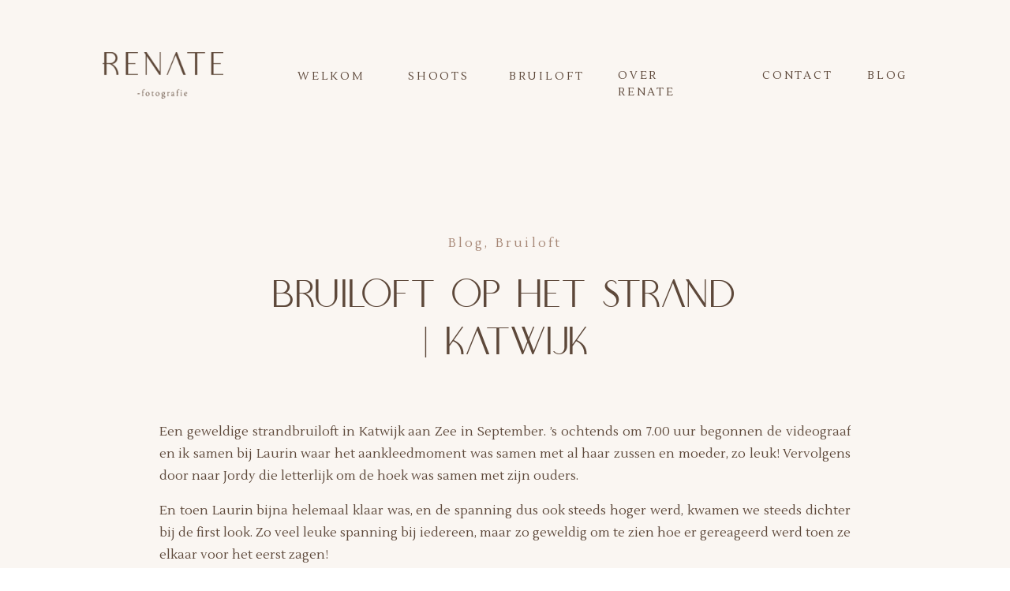

--- FILE ---
content_type: text/html; charset=UTF-8
request_url: https://renatefotografie.nl/bruiloft-op-het-strand-katwijk/
body_size: 16984
content:
<!DOCTYPE html>
<html lang="en-US" class="d">
<head>
<link rel="stylesheet" type="text/css" href="//lib.showit.co/engine/2.6.2/showit.css" />
<meta name='robots' content='index, follow, max-image-preview:large, max-snippet:-1, max-video-preview:-1' />

            <script data-no-defer="1" data-ezscrex="false" data-cfasync="false" data-pagespeed-no-defer data-cookieconsent="ignore">
                var ctPublicFunctions = {"_ajax_nonce":"254bf270c0","_rest_nonce":"3231ded76b","_ajax_url":"\/wp-admin\/admin-ajax.php","_rest_url":"https:\/\/renatefotografie.nl\/wp-json\/","data__cookies_type":"native","data__ajax_type":false,"data__bot_detector_enabled":1,"data__frontend_data_log_enabled":1,"cookiePrefix":"","wprocket_detected":false,"host_url":"renatefotografie.nl","text__ee_click_to_select":"Click to select the whole data","text__ee_original_email":"The complete one is","text__ee_got_it":"Got it","text__ee_blocked":"Blocked","text__ee_cannot_connect":"Cannot connect","text__ee_cannot_decode":"Can not decode email. Unknown reason","text__ee_email_decoder":"CleanTalk email decoder","text__ee_wait_for_decoding":"The magic is on the way!","text__ee_decoding_process":"Please wait a few seconds while we decode the contact data."}
            </script>
        
            <script data-no-defer="1" data-ezscrex="false" data-cfasync="false" data-pagespeed-no-defer data-cookieconsent="ignore">
                var ctPublic = {"_ajax_nonce":"254bf270c0","settings__forms__check_internal":"0","settings__forms__check_external":"0","settings__forms__force_protection":0,"settings__forms__search_test":"0","settings__data__bot_detector_enabled":1,"settings__sfw__anti_crawler":0,"blog_home":"https:\/\/renatefotografie.nl\/","pixel__setting":"3","pixel__enabled":false,"pixel__url":"https:\/\/moderate11-v4.cleantalk.org\/pixel\/c575bcb54d73a29f5163f525eb743328.gif","data__email_check_before_post":"1","data__email_check_exist_post":1,"data__cookies_type":"native","data__key_is_ok":true,"data__visible_fields_required":true,"wl_brandname":"Anti-Spam by CleanTalk","wl_brandname_short":"CleanTalk","ct_checkjs_key":313921603,"emailEncoderPassKey":"a28d7420b20d5e17a6379a981bb317b5","bot_detector_forms_excluded":"W10=","advancedCacheExists":false,"varnishCacheExists":false,"wc_ajax_add_to_cart":false}
            </script>
        
	<!-- This site is optimized with the Yoast SEO plugin v26.3 - https://yoast.com/wordpress/plugins/seo/ -->
	<title>Bruiloft op het strand | Katwijk - Renate Fotografie</title>
	<link rel="canonical" href="https://renatefotografie.nl/bruiloft-op-het-strand-katwijk/" />
	<meta property="og:locale" content="en_US" />
	<meta property="og:type" content="article" />
	<meta property="og:title" content="Bruiloft op het strand | Katwijk - Renate Fotografie" />
	<meta property="og:url" content="https://renatefotografie.nl/bruiloft-op-het-strand-katwijk/" />
	<meta property="og:site_name" content="Renate Fotografie" />
	<meta property="article:published_time" content="2021-09-18T16:08:21+00:00" />
	<meta property="article:modified_time" content="2024-05-01T12:20:14+00:00" />
	<meta property="og:image" content="https://renatefotografie.nl/wp-content/uploads/sites/21134/2021/11/renatefotografie-bruiloft-katwijk-fotografie-45-scaled.jpg" />
	<meta property="og:image:width" content="2560" />
	<meta property="og:image:height" content="1709" />
	<meta property="og:image:type" content="image/jpeg" />
	<meta name="author" content="Renate Schutz" />
	<meta name="twitter:card" content="summary_large_image" />
	<meta name="twitter:label1" content="Written by" />
	<meta name="twitter:data1" content="Renate Schutz" />
	<script type="application/ld+json" class="yoast-schema-graph">{"@context":"https://schema.org","@graph":[{"@type":"WebPage","@id":"https://renatefotografie.nl/bruiloft-op-het-strand-katwijk/","url":"https://renatefotografie.nl/bruiloft-op-het-strand-katwijk/","name":"Bruiloft op het strand | Katwijk - Renate Fotografie","isPartOf":{"@id":"https://renatefotografie.nl/#website"},"primaryImageOfPage":{"@id":"https://renatefotografie.nl/bruiloft-op-het-strand-katwijk/#primaryimage"},"image":{"@id":"https://renatefotografie.nl/bruiloft-op-het-strand-katwijk/#primaryimage"},"thumbnailUrl":"https://renatefotografie.nl/wp-content/uploads/sites/21134/2021/11/renatefotografie-bruiloft-katwijk-fotografie-45-scaled.jpg","datePublished":"2021-09-18T16:08:21+00:00","dateModified":"2024-05-01T12:20:14+00:00","author":{"@id":"https://renatefotografie.nl/#/schema/person/e93e271219e984a24c2fd8aa71d79d0f"},"breadcrumb":{"@id":"https://renatefotografie.nl/bruiloft-op-het-strand-katwijk/#breadcrumb"},"inLanguage":"en-US","potentialAction":[{"@type":"ReadAction","target":["https://renatefotografie.nl/bruiloft-op-het-strand-katwijk/"]}]},{"@type":"ImageObject","inLanguage":"en-US","@id":"https://renatefotografie.nl/bruiloft-op-het-strand-katwijk/#primaryimage","url":"https://renatefotografie.nl/wp-content/uploads/sites/21134/2021/11/renatefotografie-bruiloft-katwijk-fotografie-45-scaled.jpg","contentUrl":"https://renatefotografie.nl/wp-content/uploads/sites/21134/2021/11/renatefotografie-bruiloft-katwijk-fotografie-45-scaled.jpg","width":2560,"height":1709,"caption":"Strandbruiloft in Katwijk aan zee. Een shoot tijdens golden hour en in de duinen."},{"@type":"BreadcrumbList","@id":"https://renatefotografie.nl/bruiloft-op-het-strand-katwijk/#breadcrumb","itemListElement":[{"@type":"ListItem","position":1,"name":"Home","item":"https://renatefotografie.nl/"},{"@type":"ListItem","position":2,"name":"Blog","item":"https://renatefotografie.nl/blog/"},{"@type":"ListItem","position":3,"name":"Bruiloft op het strand | Katwijk"}]},{"@type":"WebSite","@id":"https://renatefotografie.nl/#website","url":"https://renatefotografie.nl/","name":"Renate Fotografie","description":"Als fotograaf uit Leiden leg ik de momenten vast die er echt toe doen, warm, liefdevol en puur, zodat jullie ze voor altijd kunnen koesteren.","potentialAction":[{"@type":"SearchAction","target":{"@type":"EntryPoint","urlTemplate":"https://renatefotografie.nl/?s={search_term_string}"},"query-input":{"@type":"PropertyValueSpecification","valueRequired":true,"valueName":"search_term_string"}}],"inLanguage":"en-US"},{"@type":"Person","@id":"https://renatefotografie.nl/#/schema/person/e93e271219e984a24c2fd8aa71d79d0f","name":"Renate Schutz","image":{"@type":"ImageObject","inLanguage":"en-US","@id":"https://renatefotografie.nl/#/schema/person/image/","url":"https://secure.gravatar.com/avatar/1f572febf46519bfd40c216f00c02cf7899fdd13c68b24f09bfd52e688ca7f13?s=96&d=mm&r=g","contentUrl":"https://secure.gravatar.com/avatar/1f572febf46519bfd40c216f00c02cf7899fdd13c68b24f09bfd52e688ca7f13?s=96&d=mm&r=g","caption":"Renate Schutz"},"url":"https://renatefotografie.nl/author/inforenatefotografie-nl/"}]}</script>
	<!-- / Yoast SEO plugin. -->


<link rel='dns-prefetch' href='//fd.cleantalk.org' />
<link rel="alternate" type="application/rss+xml" title="Renate Fotografie &raquo; Feed" href="https://renatefotografie.nl/feed/" />
<link rel="alternate" type="application/rss+xml" title="Renate Fotografie &raquo; Comments Feed" href="https://renatefotografie.nl/comments/feed/" />
<link rel="alternate" type="application/rss+xml" title="Renate Fotografie &raquo; Bruiloft op het strand | Katwijk Comments Feed" href="https://renatefotografie.nl/bruiloft-op-het-strand-katwijk/feed/" />
<script type="text/javascript">
/* <![CDATA[ */
window._wpemojiSettings = {"baseUrl":"https:\/\/s.w.org\/images\/core\/emoji\/16.0.1\/72x72\/","ext":".png","svgUrl":"https:\/\/s.w.org\/images\/core\/emoji\/16.0.1\/svg\/","svgExt":".svg","source":{"concatemoji":"https:\/\/renatefotografie.nl\/wp-includes\/js\/wp-emoji-release.min.js?ver=6.8.3"}};
/*! This file is auto-generated */
!function(s,n){var o,i,e;function c(e){try{var t={supportTests:e,timestamp:(new Date).valueOf()};sessionStorage.setItem(o,JSON.stringify(t))}catch(e){}}function p(e,t,n){e.clearRect(0,0,e.canvas.width,e.canvas.height),e.fillText(t,0,0);var t=new Uint32Array(e.getImageData(0,0,e.canvas.width,e.canvas.height).data),a=(e.clearRect(0,0,e.canvas.width,e.canvas.height),e.fillText(n,0,0),new Uint32Array(e.getImageData(0,0,e.canvas.width,e.canvas.height).data));return t.every(function(e,t){return e===a[t]})}function u(e,t){e.clearRect(0,0,e.canvas.width,e.canvas.height),e.fillText(t,0,0);for(var n=e.getImageData(16,16,1,1),a=0;a<n.data.length;a++)if(0!==n.data[a])return!1;return!0}function f(e,t,n,a){switch(t){case"flag":return n(e,"\ud83c\udff3\ufe0f\u200d\u26a7\ufe0f","\ud83c\udff3\ufe0f\u200b\u26a7\ufe0f")?!1:!n(e,"\ud83c\udde8\ud83c\uddf6","\ud83c\udde8\u200b\ud83c\uddf6")&&!n(e,"\ud83c\udff4\udb40\udc67\udb40\udc62\udb40\udc65\udb40\udc6e\udb40\udc67\udb40\udc7f","\ud83c\udff4\u200b\udb40\udc67\u200b\udb40\udc62\u200b\udb40\udc65\u200b\udb40\udc6e\u200b\udb40\udc67\u200b\udb40\udc7f");case"emoji":return!a(e,"\ud83e\udedf")}return!1}function g(e,t,n,a){var r="undefined"!=typeof WorkerGlobalScope&&self instanceof WorkerGlobalScope?new OffscreenCanvas(300,150):s.createElement("canvas"),o=r.getContext("2d",{willReadFrequently:!0}),i=(o.textBaseline="top",o.font="600 32px Arial",{});return e.forEach(function(e){i[e]=t(o,e,n,a)}),i}function t(e){var t=s.createElement("script");t.src=e,t.defer=!0,s.head.appendChild(t)}"undefined"!=typeof Promise&&(o="wpEmojiSettingsSupports",i=["flag","emoji"],n.supports={everything:!0,everythingExceptFlag:!0},e=new Promise(function(e){s.addEventListener("DOMContentLoaded",e,{once:!0})}),new Promise(function(t){var n=function(){try{var e=JSON.parse(sessionStorage.getItem(o));if("object"==typeof e&&"number"==typeof e.timestamp&&(new Date).valueOf()<e.timestamp+604800&&"object"==typeof e.supportTests)return e.supportTests}catch(e){}return null}();if(!n){if("undefined"!=typeof Worker&&"undefined"!=typeof OffscreenCanvas&&"undefined"!=typeof URL&&URL.createObjectURL&&"undefined"!=typeof Blob)try{var e="postMessage("+g.toString()+"("+[JSON.stringify(i),f.toString(),p.toString(),u.toString()].join(",")+"));",a=new Blob([e],{type:"text/javascript"}),r=new Worker(URL.createObjectURL(a),{name:"wpTestEmojiSupports"});return void(r.onmessage=function(e){c(n=e.data),r.terminate(),t(n)})}catch(e){}c(n=g(i,f,p,u))}t(n)}).then(function(e){for(var t in e)n.supports[t]=e[t],n.supports.everything=n.supports.everything&&n.supports[t],"flag"!==t&&(n.supports.everythingExceptFlag=n.supports.everythingExceptFlag&&n.supports[t]);n.supports.everythingExceptFlag=n.supports.everythingExceptFlag&&!n.supports.flag,n.DOMReady=!1,n.readyCallback=function(){n.DOMReady=!0}}).then(function(){return e}).then(function(){var e;n.supports.everything||(n.readyCallback(),(e=n.source||{}).concatemoji?t(e.concatemoji):e.wpemoji&&e.twemoji&&(t(e.twemoji),t(e.wpemoji)))}))}((window,document),window._wpemojiSettings);
/* ]]> */
</script>
<style id='wp-emoji-styles-inline-css' type='text/css'>

	img.wp-smiley, img.emoji {
		display: inline !important;
		border: none !important;
		box-shadow: none !important;
		height: 1em !important;
		width: 1em !important;
		margin: 0 0.07em !important;
		vertical-align: -0.1em !important;
		background: none !important;
		padding: 0 !important;
	}
</style>
<link rel='stylesheet' id='wp-block-library-css' href='https://renatefotografie.nl/wp-includes/css/dist/block-library/style.min.css?ver=6.8.3' type='text/css' media='all' />
<style id='classic-theme-styles-inline-css' type='text/css'>
/*! This file is auto-generated */
.wp-block-button__link{color:#fff;background-color:#32373c;border-radius:9999px;box-shadow:none;text-decoration:none;padding:calc(.667em + 2px) calc(1.333em + 2px);font-size:1.125em}.wp-block-file__button{background:#32373c;color:#fff;text-decoration:none}
</style>
<style id='global-styles-inline-css' type='text/css'>
:root{--wp--preset--aspect-ratio--square: 1;--wp--preset--aspect-ratio--4-3: 4/3;--wp--preset--aspect-ratio--3-4: 3/4;--wp--preset--aspect-ratio--3-2: 3/2;--wp--preset--aspect-ratio--2-3: 2/3;--wp--preset--aspect-ratio--16-9: 16/9;--wp--preset--aspect-ratio--9-16: 9/16;--wp--preset--color--black: #000000;--wp--preset--color--cyan-bluish-gray: #abb8c3;--wp--preset--color--white: #ffffff;--wp--preset--color--pale-pink: #f78da7;--wp--preset--color--vivid-red: #cf2e2e;--wp--preset--color--luminous-vivid-orange: #ff6900;--wp--preset--color--luminous-vivid-amber: #fcb900;--wp--preset--color--light-green-cyan: #7bdcb5;--wp--preset--color--vivid-green-cyan: #00d084;--wp--preset--color--pale-cyan-blue: #8ed1fc;--wp--preset--color--vivid-cyan-blue: #0693e3;--wp--preset--color--vivid-purple: #9b51e0;--wp--preset--gradient--vivid-cyan-blue-to-vivid-purple: linear-gradient(135deg,rgba(6,147,227,1) 0%,rgb(155,81,224) 100%);--wp--preset--gradient--light-green-cyan-to-vivid-green-cyan: linear-gradient(135deg,rgb(122,220,180) 0%,rgb(0,208,130) 100%);--wp--preset--gradient--luminous-vivid-amber-to-luminous-vivid-orange: linear-gradient(135deg,rgba(252,185,0,1) 0%,rgba(255,105,0,1) 100%);--wp--preset--gradient--luminous-vivid-orange-to-vivid-red: linear-gradient(135deg,rgba(255,105,0,1) 0%,rgb(207,46,46) 100%);--wp--preset--gradient--very-light-gray-to-cyan-bluish-gray: linear-gradient(135deg,rgb(238,238,238) 0%,rgb(169,184,195) 100%);--wp--preset--gradient--cool-to-warm-spectrum: linear-gradient(135deg,rgb(74,234,220) 0%,rgb(151,120,209) 20%,rgb(207,42,186) 40%,rgb(238,44,130) 60%,rgb(251,105,98) 80%,rgb(254,248,76) 100%);--wp--preset--gradient--blush-light-purple: linear-gradient(135deg,rgb(255,206,236) 0%,rgb(152,150,240) 100%);--wp--preset--gradient--blush-bordeaux: linear-gradient(135deg,rgb(254,205,165) 0%,rgb(254,45,45) 50%,rgb(107,0,62) 100%);--wp--preset--gradient--luminous-dusk: linear-gradient(135deg,rgb(255,203,112) 0%,rgb(199,81,192) 50%,rgb(65,88,208) 100%);--wp--preset--gradient--pale-ocean: linear-gradient(135deg,rgb(255,245,203) 0%,rgb(182,227,212) 50%,rgb(51,167,181) 100%);--wp--preset--gradient--electric-grass: linear-gradient(135deg,rgb(202,248,128) 0%,rgb(113,206,126) 100%);--wp--preset--gradient--midnight: linear-gradient(135deg,rgb(2,3,129) 0%,rgb(40,116,252) 100%);--wp--preset--font-size--small: 13px;--wp--preset--font-size--medium: 20px;--wp--preset--font-size--large: 36px;--wp--preset--font-size--x-large: 42px;--wp--preset--spacing--20: 0.44rem;--wp--preset--spacing--30: 0.67rem;--wp--preset--spacing--40: 1rem;--wp--preset--spacing--50: 1.5rem;--wp--preset--spacing--60: 2.25rem;--wp--preset--spacing--70: 3.38rem;--wp--preset--spacing--80: 5.06rem;--wp--preset--shadow--natural: 6px 6px 9px rgba(0, 0, 0, 0.2);--wp--preset--shadow--deep: 12px 12px 50px rgba(0, 0, 0, 0.4);--wp--preset--shadow--sharp: 6px 6px 0px rgba(0, 0, 0, 0.2);--wp--preset--shadow--outlined: 6px 6px 0px -3px rgba(255, 255, 255, 1), 6px 6px rgba(0, 0, 0, 1);--wp--preset--shadow--crisp: 6px 6px 0px rgba(0, 0, 0, 1);}:where(.is-layout-flex){gap: 0.5em;}:where(.is-layout-grid){gap: 0.5em;}body .is-layout-flex{display: flex;}.is-layout-flex{flex-wrap: wrap;align-items: center;}.is-layout-flex > :is(*, div){margin: 0;}body .is-layout-grid{display: grid;}.is-layout-grid > :is(*, div){margin: 0;}:where(.wp-block-columns.is-layout-flex){gap: 2em;}:where(.wp-block-columns.is-layout-grid){gap: 2em;}:where(.wp-block-post-template.is-layout-flex){gap: 1.25em;}:where(.wp-block-post-template.is-layout-grid){gap: 1.25em;}.has-black-color{color: var(--wp--preset--color--black) !important;}.has-cyan-bluish-gray-color{color: var(--wp--preset--color--cyan-bluish-gray) !important;}.has-white-color{color: var(--wp--preset--color--white) !important;}.has-pale-pink-color{color: var(--wp--preset--color--pale-pink) !important;}.has-vivid-red-color{color: var(--wp--preset--color--vivid-red) !important;}.has-luminous-vivid-orange-color{color: var(--wp--preset--color--luminous-vivid-orange) !important;}.has-luminous-vivid-amber-color{color: var(--wp--preset--color--luminous-vivid-amber) !important;}.has-light-green-cyan-color{color: var(--wp--preset--color--light-green-cyan) !important;}.has-vivid-green-cyan-color{color: var(--wp--preset--color--vivid-green-cyan) !important;}.has-pale-cyan-blue-color{color: var(--wp--preset--color--pale-cyan-blue) !important;}.has-vivid-cyan-blue-color{color: var(--wp--preset--color--vivid-cyan-blue) !important;}.has-vivid-purple-color{color: var(--wp--preset--color--vivid-purple) !important;}.has-black-background-color{background-color: var(--wp--preset--color--black) !important;}.has-cyan-bluish-gray-background-color{background-color: var(--wp--preset--color--cyan-bluish-gray) !important;}.has-white-background-color{background-color: var(--wp--preset--color--white) !important;}.has-pale-pink-background-color{background-color: var(--wp--preset--color--pale-pink) !important;}.has-vivid-red-background-color{background-color: var(--wp--preset--color--vivid-red) !important;}.has-luminous-vivid-orange-background-color{background-color: var(--wp--preset--color--luminous-vivid-orange) !important;}.has-luminous-vivid-amber-background-color{background-color: var(--wp--preset--color--luminous-vivid-amber) !important;}.has-light-green-cyan-background-color{background-color: var(--wp--preset--color--light-green-cyan) !important;}.has-vivid-green-cyan-background-color{background-color: var(--wp--preset--color--vivid-green-cyan) !important;}.has-pale-cyan-blue-background-color{background-color: var(--wp--preset--color--pale-cyan-blue) !important;}.has-vivid-cyan-blue-background-color{background-color: var(--wp--preset--color--vivid-cyan-blue) !important;}.has-vivid-purple-background-color{background-color: var(--wp--preset--color--vivid-purple) !important;}.has-black-border-color{border-color: var(--wp--preset--color--black) !important;}.has-cyan-bluish-gray-border-color{border-color: var(--wp--preset--color--cyan-bluish-gray) !important;}.has-white-border-color{border-color: var(--wp--preset--color--white) !important;}.has-pale-pink-border-color{border-color: var(--wp--preset--color--pale-pink) !important;}.has-vivid-red-border-color{border-color: var(--wp--preset--color--vivid-red) !important;}.has-luminous-vivid-orange-border-color{border-color: var(--wp--preset--color--luminous-vivid-orange) !important;}.has-luminous-vivid-amber-border-color{border-color: var(--wp--preset--color--luminous-vivid-amber) !important;}.has-light-green-cyan-border-color{border-color: var(--wp--preset--color--light-green-cyan) !important;}.has-vivid-green-cyan-border-color{border-color: var(--wp--preset--color--vivid-green-cyan) !important;}.has-pale-cyan-blue-border-color{border-color: var(--wp--preset--color--pale-cyan-blue) !important;}.has-vivid-cyan-blue-border-color{border-color: var(--wp--preset--color--vivid-cyan-blue) !important;}.has-vivid-purple-border-color{border-color: var(--wp--preset--color--vivid-purple) !important;}.has-vivid-cyan-blue-to-vivid-purple-gradient-background{background: var(--wp--preset--gradient--vivid-cyan-blue-to-vivid-purple) !important;}.has-light-green-cyan-to-vivid-green-cyan-gradient-background{background: var(--wp--preset--gradient--light-green-cyan-to-vivid-green-cyan) !important;}.has-luminous-vivid-amber-to-luminous-vivid-orange-gradient-background{background: var(--wp--preset--gradient--luminous-vivid-amber-to-luminous-vivid-orange) !important;}.has-luminous-vivid-orange-to-vivid-red-gradient-background{background: var(--wp--preset--gradient--luminous-vivid-orange-to-vivid-red) !important;}.has-very-light-gray-to-cyan-bluish-gray-gradient-background{background: var(--wp--preset--gradient--very-light-gray-to-cyan-bluish-gray) !important;}.has-cool-to-warm-spectrum-gradient-background{background: var(--wp--preset--gradient--cool-to-warm-spectrum) !important;}.has-blush-light-purple-gradient-background{background: var(--wp--preset--gradient--blush-light-purple) !important;}.has-blush-bordeaux-gradient-background{background: var(--wp--preset--gradient--blush-bordeaux) !important;}.has-luminous-dusk-gradient-background{background: var(--wp--preset--gradient--luminous-dusk) !important;}.has-pale-ocean-gradient-background{background: var(--wp--preset--gradient--pale-ocean) !important;}.has-electric-grass-gradient-background{background: var(--wp--preset--gradient--electric-grass) !important;}.has-midnight-gradient-background{background: var(--wp--preset--gradient--midnight) !important;}.has-small-font-size{font-size: var(--wp--preset--font-size--small) !important;}.has-medium-font-size{font-size: var(--wp--preset--font-size--medium) !important;}.has-large-font-size{font-size: var(--wp--preset--font-size--large) !important;}.has-x-large-font-size{font-size: var(--wp--preset--font-size--x-large) !important;}
:where(.wp-block-post-template.is-layout-flex){gap: 1.25em;}:where(.wp-block-post-template.is-layout-grid){gap: 1.25em;}
:where(.wp-block-columns.is-layout-flex){gap: 2em;}:where(.wp-block-columns.is-layout-grid){gap: 2em;}
:root :where(.wp-block-pullquote){font-size: 1.5em;line-height: 1.6;}
</style>
<link rel='stylesheet' id='cleantalk-public-css-css' href='https://renatefotografie.nl/wp-content/plugins/cleantalk-spam-protect/css/cleantalk-public.min.css?ver=6.67_1762383877' type='text/css' media='all' />
<link rel='stylesheet' id='cleantalk-email-decoder-css-css' href='https://renatefotografie.nl/wp-content/plugins/cleantalk-spam-protect/css/cleantalk-email-decoder.min.css?ver=6.67_1762383877' type='text/css' media='all' />
<script type="text/javascript" src="https://renatefotografie.nl/wp-content/plugins/cleantalk-spam-protect/js/apbct-public-bundle.min.js?ver=6.67_1762383877" id="apbct-public-bundle.min-js-js"></script>
<script type="text/javascript" src="https://fd.cleantalk.org/ct-bot-detector-wrapper.js?ver=6.67" id="ct_bot_detector-js" defer="defer" data-wp-strategy="defer"></script>
<script type="text/javascript" src="https://renatefotografie.nl/wp-includes/js/jquery/jquery.min.js?ver=3.7.1" id="jquery-core-js"></script>
<script type="text/javascript" src="https://renatefotografie.nl/wp-includes/js/jquery/jquery-migrate.min.js?ver=3.4.1" id="jquery-migrate-js"></script>
<script type="text/javascript" src="https://renatefotografie.nl/wp-content/plugins/showit/public/js/showit.js?ver=1765987526" id="si-script-js"></script>
<link rel="https://api.w.org/" href="https://renatefotografie.nl/wp-json/" /><link rel="alternate" title="JSON" type="application/json" href="https://renatefotografie.nl/wp-json/wp/v2/posts/6661" /><link rel="EditURI" type="application/rsd+xml" title="RSD" href="https://renatefotografie.nl/xmlrpc.php?rsd" />
<link rel='shortlink' href='https://renatefotografie.nl/?p=6661' />
<link rel="alternate" title="oEmbed (JSON)" type="application/json+oembed" href="https://renatefotografie.nl/wp-json/oembed/1.0/embed?url=https%3A%2F%2Frenatefotografie.nl%2Fbruiloft-op-het-strand-katwijk%2F" />
<link rel="alternate" title="oEmbed (XML)" type="text/xml+oembed" href="https://renatefotografie.nl/wp-json/oembed/1.0/embed?url=https%3A%2F%2Frenatefotografie.nl%2Fbruiloft-op-het-strand-katwijk%2F&#038;format=xml" />
<style type="text/css">.recentcomments a{display:inline !important;padding:0 !important;margin:0 !important;}</style><link rel="icon" href="https://renatefotografie.nl/wp-content/uploads/sites/21134/2025/11/cropped-builtbybritt_for_renatefotografie_symbol-32x32.png" sizes="32x32" />
<link rel="icon" href="https://renatefotografie.nl/wp-content/uploads/sites/21134/2025/11/cropped-builtbybritt_for_renatefotografie_symbol-192x192.png" sizes="192x192" />
<link rel="apple-touch-icon" href="https://renatefotografie.nl/wp-content/uploads/sites/21134/2025/11/cropped-builtbybritt_for_renatefotografie_symbol-180x180.png" />
<meta name="msapplication-TileImage" content="https://renatefotografie.nl/wp-content/uploads/sites/21134/2025/11/cropped-builtbybritt_for_renatefotografie_symbol-270x270.png" />

<meta charset="UTF-8" />
<meta name="viewport" content="width=device-width, initial-scale=1" />
<link rel="icon" type="image/png" href="//static.showit.co/200/cUKaOhFnSrW4hfY5V9HU_A/143995/builtbybritt_for_renatefotografie_symbol.png" />
<link rel="preconnect" href="https://static.showit.co" />

<link rel="preconnect" href="https://fonts.googleapis.com">
<link rel="preconnect" href="https://fonts.gstatic.com" crossorigin>
<link href="https://fonts.googleapis.com/css?family=Lustria:regular|Qwitcher+Grypen:regular" rel="stylesheet" type="text/css"/>
<style>
@font-face{font-family:Boowie;src:url('//static.showit.co/file/MxtjniSKRRCIDnUMGQmIPw/shared/boowie.woff');}
</style>
<script id="init_data" type="application/json">
{"mobile":{"w":320},"desktop":{"w":1200,"defaultTrIn":{"type":"fade"},"defaultTrOut":{"type":"fade"},"bgFillType":"color","bgColor":"#000000:0"},"sid":"glsozt6ioycjxcpq1jjvyq","break":768,"assetURL":"//static.showit.co","contactFormId":"143995/270513","cfAction":"aHR0cHM6Ly9jbGllbnRzZXJ2aWNlLnNob3dpdC5jby9jb250YWN0Zm9ybQ==","sgAction":"aHR0cHM6Ly9jbGllbnRzZXJ2aWNlLnNob3dpdC5jby9zb2NpYWxncmlk","blockData":[{"slug":"mobile-header","visible":"m","states":[],"d":{"h":100,"w":1200,"locking":{"scrollOffset":1},"bgFillType":"color","bgColor":"colors-3","bgMediaType":"none"},"m":{"h":46,"w":320,"locking":{"side":"st"},"bgFillType":"color","bgColor":"colors-3","bgMediaType":"none"}},{"slug":"navigation","visible":"a","states":[{"d":{"bgFillType":"color","bgColor":"#000000:0","bgMediaType":"none"},"m":{"bgFillType":"color","bgColor":"#000000:0","bgMediaType":"none"},"slug":"view-1"},{"d":{"bgFillType":"color","bgColor":"#000000:0","bgMediaType":"none"},"m":{"bgFillType":"color","bgColor":"#000000:0","bgMediaType":"none"},"slug":"view-2"}],"d":{"h":160,"w":1200,"locking":{"side":"st","scrollOffset":1},"bgFillType":"color","bgColor":"colors-3","bgMediaType":"none"},"m":{"h":665,"w":320,"locking":{"side":"t","scrollOffset":1},"bgFillType":"color","bgColor":"colors-3","bgMediaType":"none"},"stateTrans":[{},{}]},{"slug":"categories","visible":"a","states":[],"d":{"h":166,"w":1200,"nature":"dH","bgFillType":"color","bgColor":"colors-3","bgMediaType":"none"},"m":{"h":70,"w":320,"nature":"dH","bgFillType":"color","bgColor":"colors-3","bgMediaType":"none"}},{"slug":"title","visible":"a","states":[],"d":{"h":162,"w":1200,"nature":"dH","bgFillType":"color","bgColor":"colors-3","bgMediaType":"none"},"m":{"h":97,"w":320,"nature":"dH","bgFillType":"color","bgColor":"colors-3","bgMediaType":"none"}},{"slug":"post-content","visible":"a","states":[],"d":{"h":1111,"w":1200,"nature":"dH","bgFillType":"color","bgColor":"colors-3","bgMediaType":"none"},"m":{"h":1211,"w":320,"nature":"dH","bgFillType":"color","bgColor":"colors-3","bgMediaType":"none"}},{"slug":"post-content-1","visible":"a","states":[],"d":{"h":30,"w":1200,"nature":"dH","bgFillType":"color","bgColor":"colors-3","bgMediaType":"none"},"m":{"h":50,"w":320,"nature":"dH","bgFillType":"color","bgColor":"colors-3","bgMediaType":"none"}},{"slug":"subscribe","visible":"a","states":[{"d":{"bgFillType":"color","bgColor":"#000000:0","bgMediaType":"none"},"m":{"bgFillType":"color","bgColor":"#000000:0","bgMediaType":"none"},"slug":"subscribe-form"}],"d":{"h":610,"w":1200,"bgFillType":"color","bgColor":"colors-0","bgMediaType":"none"},"m":{"h":680,"w":320,"bgFillType":"color","bgColor":"colors-0","bgMediaType":"none"},"stateTrans":[{}]}],"elementData":[{"type":"text","visible":"m","id":"mobile-header_0","blockId":"mobile-header","m":{"x":100.997,"y":16,"w":118.006,"h":16,"a":0},"d":{"x":541,"y":36,"w":105,"h":25,"a":0}},{"type":"icon","visible":"m","id":"mobile-header_1","blockId":"mobile-header","m":{"x":6,"y":3,"w":47,"h":40,"a":0},"d":{"x":-785,"y":389,"w":100,"h":469,"a":0},"pc":[{"type":"show","block":"navigation"}]},{"type":"icon","visible":"m","id":"navigation_view-1_0","blockId":"navigation","m":{"x":144,"y":283,"w":33,"h":28,"a":0},"d":{"x":-785,"y":389,"w":100,"h":469,"a":0},"pc":[{"type":"hide","block":"navigation"}]},{"type":"text","visible":"a","id":"navigation_view-1_1","blockId":"navigation","m":{"x":94,"y":254,"w":132,"h":15,"a":0},"d":{"x":1059,"y":86,"w":51,"h":18,"a":0}},{"type":"text","visible":"a","id":"navigation_view-1_2","blockId":"navigation","m":{"x":94,"y":215,"w":132,"h":17,"a":0},"d":{"x":926,"y":86,"w":87,"h":18,"a":0}},{"type":"text","visible":"d","id":"navigation_view-1_3","blockId":"navigation","m":{"x":174,"y":51,"w":132,"h":21,"a":0},"d":{"x":743,"y":86,"w":129,"h":18,"a":0}},{"type":"text","visible":"a","id":"navigation_view-1_4","blockId":"navigation","m":{"x":94,"y":100,"w":132,"h":15,"a":0},"d":{"x":477,"y":87,"w":75,"h":18,"a":0}},{"type":"text","visible":"a","id":"navigation_view-1_5","blockId":"navigation","m":{"x":94,"y":59,"w":132,"h":16,"a":0},"d":{"x":337,"y":87,"w":84,"h":18,"a":0}},{"type":"text","visible":"m","id":"navigation_view-1_6","blockId":"navigation","m":{"x":101,"y":16,"w":118,"h":16,"a":0},"d":{"x":541,"y":36,"w":105,"h":25,"a":0}},{"type":"graphic","visible":"d","id":"navigation_view-1_7","blockId":"navigation","m":{"x":48,"y":59,"w":224,"h":86,"a":0},"d":{"x":90,"y":66,"w":153,"h":59,"a":0},"c":{"key":"AjoBTFahRlW62DSoaPn_ng/shared/builtbybritt_for_renatefotografie_logo_bruin.png","aspect_ratio":2.61417}},{"type":"text","visible":"m","id":"navigation_view-1_8","blockId":"navigation","m":{"x":94,"y":180,"w":132,"h":16,"a":0},"d":{"x":739,"y":43,"w":129,"h":18,"a":0}},{"type":"line","visible":"m","id":"navigation_view-1_9","blockId":"navigation","m":{"x":21,"y":241,"w":279,"h":1,"a":0},"d":{"x":360,"y":49,"w":480,"h":1,"a":0}},{"type":"line","visible":"m","id":"navigation_view-1_10","blockId":"navigation","m":{"x":21,"y":86,"w":279,"h":1,"a":0},"d":{"x":360,"y":49,"w":480,"h":1,"a":0}},{"type":"line","visible":"m","id":"navigation_view-1_11","blockId":"navigation","m":{"x":21,"y":125,"w":279,"h":1,"a":0},"d":{"x":360,"y":49,"w":480,"h":1,"a":0}},{"type":"line","visible":"m","id":"navigation_view-1_12","blockId":"navigation","m":{"x":21,"y":201,"w":279,"h":1,"a":0},"d":{"x":360,"y":49,"w":480,"h":1,"a":0}},{"type":"icon","visible":"m","id":"navigation_view-1_13","blockId":"navigation","m":{"x":280,"y":101,"w":16,"h":15,"a":0},"d":{"x":693,"y":43,"w":22,"h":18,"a":90}},{"type":"text","visible":"a","id":"navigation_view-1_14","blockId":"navigation","m":{"x":94,"y":140,"w":132,"h":21,"a":0},"d":{"x":604,"y":87,"w":98,"h":18,"a":0}},{"type":"line","visible":"m","id":"navigation_view-1_15","blockId":"navigation","m":{"x":21,"y":166,"w":279,"h":1,"a":0},"d":{"x":360,"y":49,"w":480,"h":1,"a":0}},{"type":"simple","visible":"d","id":"navigation_view-2_0","blockId":"navigation","m":{"x":48,"y":30,"w":224,"h":142.1,"a":0},"d":{"x":410,"y":150,"w":202,"h":186,"a":0}},{"type":"text","visible":"m","id":"navigation_view-2_1","blockId":"navigation","m":{"x":101,"y":16,"w":118,"h":16,"a":0},"d":{"x":541,"y":36,"w":105,"h":25,"a":0}},{"type":"graphic","visible":"d","id":"navigation_view-2_2","blockId":"navigation","m":{"x":48,"y":59,"w":224,"h":86,"a":0},"d":{"x":86,"y":79,"w":153,"h":59,"a":0},"c":{"key":"AjoBTFahRlW62DSoaPn_ng/shared/builtbybritt_for_renatefotografie_logo_bruin.png","aspect_ratio":2.61417}},{"type":"text","visible":"a","id":"navigation_view-2_3","blockId":"navigation","m":{"x":105,"y":137,"w":112,"h":21,"a":0},"d":{"x":410,"y":170,"w":202,"h":18,"a":0}},{"type":"text","visible":"a","id":"navigation_view-2_4","blockId":"navigation","m":{"x":87,"y":176,"w":148,"h":21,"a":0},"d":{"x":410,"y":201,"w":202,"h":18,"a":0}},{"type":"text","visible":"a","id":"navigation_view-2_5","blockId":"navigation","m":{"x":73,"y":215,"w":175,"h":21,"a":0},"d":{"x":410,"y":234,"w":202,"h":18,"a":0}},{"type":"text","visible":"a","id":"navigation_view-2_6","blockId":"navigation","m":{"x":98,"y":250,"w":125,"h":21,"a":0},"d":{"x":407,"y":265,"w":208,"h":18,"a":0}},{"type":"text","visible":"a","id":"navigation_view-2_7","blockId":"navigation","m":{"x":73,"y":288,"w":169,"h":21,"a":0},"d":{"x":410,"y":298,"w":202,"h":18,"a":0}},{"type":"text","visible":"a","id":"navigation_view-2_9","blockId":"navigation","m":{"x":93,"y":435,"w":132,"h":15,"a":0},"d":{"x":1054,"y":99,"w":51,"h":18,"a":0}},{"type":"text","visible":"a","id":"navigation_view-2_10","blockId":"navigation","m":{"x":93,"y":396,"w":132,"h":17,"a":0},"d":{"x":922,"y":99,"w":87,"h":18,"a":0}},{"type":"text","visible":"d","id":"navigation_view-2_11","blockId":"navigation","m":{"x":174,"y":51,"w":132,"h":21,"a":0},"d":{"x":739,"y":99,"w":129,"h":18,"a":0}},{"type":"text","visible":"a","id":"navigation_view-2_12","blockId":"navigation","m":{"x":94,"y":100,"w":132,"h":15,"a":0},"d":{"x":473,"y":100,"w":75,"h":18,"a":0}},{"type":"text","visible":"a","id":"navigation_view-2_13","blockId":"navigation","m":{"x":94,"y":59,"w":132,"h":16,"a":0},"d":{"x":333,"y":100,"w":84,"h":18,"a":0}},{"type":"text","visible":"m","id":"navigation_view-2_14","blockId":"navigation","m":{"x":101,"y":16,"w":118,"h":16,"a":0},"d":{"x":541,"y":36,"w":105,"h":25,"a":0}},{"type":"graphic","visible":"d","id":"navigation_view-2_15","blockId":"navigation","m":{"x":48,"y":59,"w":224,"h":86,"a":0},"d":{"x":86,"y":79,"w":153,"h":59,"a":0},"c":{"key":"AjoBTFahRlW62DSoaPn_ng/shared/builtbybritt_for_renatefotografie_logo_bruin.png","aspect_ratio":2.61417}},{"type":"text","visible":"m","id":"navigation_view-2_16","blockId":"navigation","m":{"x":93,"y":366,"w":132,"h":16,"a":0},"d":{"x":739,"y":43,"w":129,"h":18,"a":0}},{"type":"line","visible":"m","id":"navigation_view-2_17","blockId":"navigation","m":{"x":21,"y":424,"w":279,"h":1,"a":0},"d":{"x":360,"y":49,"w":480,"h":1,"a":0}},{"type":"line","visible":"m","id":"navigation_view-2_18","blockId":"navigation","m":{"x":21,"y":86,"w":279,"h":1,"a":0},"d":{"x":360,"y":49,"w":480,"h":1,"a":0}},{"type":"line","visible":"m","id":"navigation_view-2_19","blockId":"navigation","m":{"x":21,"y":125,"w":279,"h":1,"a":0},"d":{"x":360,"y":49,"w":480,"h":1,"a":0}},{"type":"line","visible":"m","id":"navigation_view-2_20","blockId":"navigation","m":{"x":21,"y":384,"w":279,"h":1,"a":0},"d":{"x":360,"y":49,"w":480,"h":1,"a":0}},{"type":"icon","visible":"m","id":"navigation_view-2_21","blockId":"navigation","m":{"x":280,"y":101,"w":16,"h":15,"a":90},"d":{"x":693,"y":43,"w":22,"h":18,"a":90}},{"type":"text","visible":"a","id":"navigation_view-2_22","blockId":"navigation","m":{"x":93,"y":329,"w":132,"h":21,"a":0},"d":{"x":600,"y":100,"w":98,"h":18,"a":0}},{"type":"line","visible":"m","id":"navigation_view-2_23","blockId":"navigation","m":{"x":20,"y":350,"w":279,"h":1,"a":0},"d":{"x":360,"y":49,"w":480,"h":1,"a":0}},{"type":"line","visible":"m","id":"navigation_view-2_24","blockId":"navigation","m":{"x":20,"y":314,"w":279,"h":1,"a":0},"d":{"x":360,"y":49,"w":480,"h":1,"a":0}},{"type":"text","visible":"a","id":"categories_0","blockId":"categories","m":{"x":56.496,"y":51.856,"w":207.009,"h":17.001,"a":0},"d":{"x":329,"y":139,"w":542,"h":25,"a":0}},{"type":"text","visible":"a","id":"title_0","blockId":"title","m":{"x":29,"y":38,"w":262,"h":56,"a":0},"d":{"x":294,"y":19,"w":613,"h":139,"a":0}},{"type":"text","visible":"a","id":"post-content_0","blockId":"post-content","m":{"x":29,"y":36,"w":263,"h":493,"a":0},"d":{"x":162,"y":29,"w":876,"h":1131,"a":0}},{"type":"simple","visible":"a","id":"subscribe_0","blockId":"subscribe","m":{"x":31,"y":299,"w":261,"h":1,"a":0},"d":{"x":600,"y":-17,"w":1,"h":941,"a":90}},{"type":"text","visible":"a","id":"subscribe_1","blockId":"subscribe","m":{"x":48,"y":257,"w":99,"h":19,"a":0},"d":{"x":438,"y":468,"w":150,"h":20,"a":0}},{"type":"text","visible":"a","id":"subscribe_2","blockId":"subscribe","m":{"x":48,"y":225,"w":111,"h":19,"a":0},"d":{"x":269,"y":468,"w":150,"h":20,"a":0}},{"type":"social","visible":"a","id":"subscribe_subscribe-form_0","blockId":"subscribe","m":{"x":10,"y":436,"w":300,"h":90,"a":0},"d":{"x":130,"y":283,"w":941,"h":143,"a":0}},{"type":"graphic","visible":"a","id":"subscribe_subscribe-form_1","blockId":"subscribe","m":{"x":204,"y":183,"w":54,"h":102,"a":0},"d":{"x":130,"y":179,"w":41,"h":90,"a":0},"c":{"key":"jNgoiBf_QIKZbK-zNWaA9g/shared/builtbybritt_for_renatefotografie_symbol-wit.png","aspect_ratio":0.55913}},{"type":"simple","visible":"a","id":"subscribe_subscribe-form_2","blockId":"subscribe","m":{"x":0,"y":-7,"w":320,"h":159,"a":0},"d":{"x":0,"y":0,"w":1200,"h":163,"a":0,"lockH":"s"}},{"type":"iframe","visible":"a","id":"subscribe_subscribe-form_3","blockId":"subscribe","m":{"x":-10,"y":57,"w":224,"h":108,"a":0},"d":{"x":360,"y":74,"w":480,"h":53,"a":0}},{"type":"text","visible":"a","id":"subscribe_subscribe-form_4","blockId":"subscribe","m":{"x":19,"y":16,"w":282,"h":28,"a":0},"d":{"x":304,"y":28,"w":594,"h":26,"a":0}},{"type":"text","visible":"a","id":"subscribe_subscribe-form_5","blockId":"subscribe","m":{"x":219,"y":60,"w":77,"h":53,"a":14},"d":{"x":759,"y":69,"w":104,"h":70,"a":4}},{"type":"icon","visible":"a","id":"subscribe_subscribe-form_6","blockId":"subscribe","m":{"x":173,"y":44,"w":50,"h":50,"a":0},"d":{"x":695,"y":61,"w":59,"h":59,"a":179}},{"type":"text","visible":"d","id":"subscribe_subscribe-form_7","blockId":"subscribe","m":{"x":10,"y":431,"w":300,"h":28,"a":0},"d":{"x":905,"y":206,"w":159,"h":63,"a":0}},{"type":"simple","visible":"a","id":"subscribe_subscribe-form_8","blockId":"subscribe","m":{"x":71,"y":461,"w":176,"h":34,"a":0},"d":{"x":483,"y":318,"w":234,"h":36,"a":0}},{"type":"text","visible":"a","id":"subscribe_subscribe-form_9","blockId":"subscribe","m":{"x":81,"y":469,"w":158,"h":19,"a":0},"d":{"x":494,"y":326,"w":212,"h":20,"a":0}},{"type":"text","visible":"a","id":"subscribe_subscribe-form_10","blockId":"subscribe","m":{"x":61,"y":547,"w":99,"h":19,"a":0},"d":{"x":777,"y":468,"w":294,"h":20,"a":0}},{"type":"text","visible":"a","id":"subscribe_subscribe-form_11","blockId":"subscribe","m":{"x":173,"y":357,"w":117,"h":39,"a":0},"d":{"x":438,"y":502,"w":162,"h":20,"a":0}},{"type":"text","visible":"a","id":"subscribe_subscribe-form_12","blockId":"subscribe","m":{"x":10,"y":632,"w":300,"h":19,"a":0},"d":{"x":371,"y":563,"w":225,"h":20,"a":0}},{"type":"text","visible":"a","id":"subscribe_subscribe-form_13","blockId":"subscribe","m":{"x":10,"y":599,"w":300,"h":19,"a":0},"d":{"x":130,"y":564,"w":225,"h":20,"a":0}},{"type":"line","visible":"a","id":"subscribe_subscribe-form_14","blockId":"subscribe","m":{"x":48,"y":584,"w":224,"h":1,"a":0},"d":{"x":339,"y":573,"w":23,"h":1,"a":270}},{"type":"text","visible":"a","id":"subscribe_subscribe-form_15","blockId":"subscribe","m":{"x":48,"y":193,"w":99,"h":19,"a":0},"d":{"x":130,"y":468,"w":100,"h":20,"a":0}},{"type":"text","visible":"a","id":"subscribe_subscribe-form_16","blockId":"subscribe","m":{"x":173,"y":328,"w":77,"h":19,"a":0},"d":{"x":130,"y":502,"w":100,"h":20,"a":0}},{"type":"text","visible":"a","id":"subscribe_subscribe-form_17","blockId":"subscribe","m":{"x":31,"y":328,"w":99,"h":19,"a":0},"d":{"x":921,"y":502,"w":150,"h":20,"a":0}},{"type":"text","visible":"a","id":"subscribe_subscribe-form_18","blockId":"subscribe","m":{"x":31,"y":386,"w":99,"h":19,"a":0},"d":{"x":269,"y":502,"w":150,"h":20,"a":0}},{"type":"text","visible":"a","id":"subscribe_subscribe-form_19","blockId":"subscribe","m":{"x":31,"y":358,"w":99,"h":19,"a":0},"d":{"x":765,"y":502,"w":150,"h":20,"a":0}},{"type":"text","visible":"a","id":"subscribe_subscribe-form_20","blockId":"subscribe","m":{"x":174,"y":387,"w":99,"h":19,"a":0},"d":{"x":619,"y":502,"w":150,"h":20,"a":0}}]}
</script>
<link
rel="stylesheet"
type="text/css"
href="https://cdnjs.cloudflare.com/ajax/libs/animate.css/3.4.0/animate.min.css"
/>


<script src="//lib.showit.co/engine/2.6.2/showit-lib.min.js"></script>
<script src="//lib.showit.co/engine/2.6.2/showit.min.js"></script>
<script>

function initPage(){

}
</script>

<style id="si-page-css">
html.m {background-color:rgba(0,0,0,0);}
html.d {background-color:rgba(0,0,0,0);}
.d .se:has(.st-primary) {border-radius:10px;box-shadow:none;opacity:1;overflow:hidden;}
.d .st-primary {padding:10px 14px 10px 14px;border-width:0px;border-color:rgba(93,72,58,1);background-color:rgba(93,72,58,1);background-image:none;border-radius:inherit;transition-duration:0.5s;}
.d .st-primary span {color:rgba(255,255,255,1);font-family:'Lustria';font-weight:400;font-style:normal;font-size:16px;text-align:center;letter-spacing:0.2em;line-height:1.2;transition-duration:0.5s;}
.d .se:has(.st-primary:hover), .d .se:has(.trigger-child-hovers:hover .st-primary) {}
.d .st-primary.se-button:hover, .d .trigger-child-hovers:hover .st-primary.se-button {background-color:rgba(93,72,58,1);background-image:none;transition-property:background-color,background-image;}
.d .st-primary.se-button:hover span, .d .trigger-child-hovers:hover .st-primary.se-button span {}
.m .se:has(.st-primary) {border-radius:10px;box-shadow:none;opacity:1;overflow:hidden;}
.m .st-primary {padding:10px 14px 10px 14px;border-width:0px;border-color:rgba(93,72,58,1);background-color:rgba(93,72,58,1);background-image:none;border-radius:inherit;}
.m .st-primary span {color:rgba(255,255,255,1);font-family:'Lustria';font-weight:400;font-style:normal;font-size:17px;text-align:center;letter-spacing:0.1em;line-height:1.2;}
.d .se:has(.st-secondary) {border-radius:10px;box-shadow:none;opacity:1;overflow:hidden;}
.d .st-secondary {padding:10px 14px 10px 14px;border-width:2px;border-color:rgba(93,72,58,1);background-color:rgba(0,0,0,0);background-image:none;border-radius:inherit;transition-duration:0.5s;}
.d .st-secondary span {color:rgba(93,72,58,1);font-family:'Lustria';font-weight:400;font-style:normal;font-size:16px;text-align:center;letter-spacing:0.2em;line-height:1.2;transition-duration:0.5s;}
.d .se:has(.st-secondary:hover), .d .se:has(.trigger-child-hovers:hover .st-secondary) {}
.d .st-secondary.se-button:hover, .d .trigger-child-hovers:hover .st-secondary.se-button {border-color:rgba(93,72,58,0.7);background-color:rgba(0,0,0,0);background-image:none;transition-property:border-color,background-color,background-image;}
.d .st-secondary.se-button:hover span, .d .trigger-child-hovers:hover .st-secondary.se-button span {color:rgba(93,72,58,0.7);transition-property:color;}
.m .se:has(.st-secondary) {border-radius:10px;box-shadow:none;opacity:1;overflow:hidden;}
.m .st-secondary {padding:10px 14px 10px 14px;border-width:2px;border-color:rgba(93,72,58,1);background-color:rgba(0,0,0,0);background-image:none;border-radius:inherit;}
.m .st-secondary span {color:rgba(93,72,58,1);font-family:'Lustria';font-weight:400;font-style:normal;font-size:17px;text-align:center;letter-spacing:0.1em;line-height:1.2;}
.d .st-d-title,.d .se-wpt h1 {color:rgba(93,72,58,1);line-height:1.2;letter-spacing:0em;font-size:50px;text-align:center;font-family:'Boowie';font-weight:400;font-style:normal;}
.d .se-wpt h1 {margin-bottom:30px;}
.d .st-d-title.se-rc a {color:rgba(93,72,58,1);}
.d .st-d-title.se-rc a:hover {text-decoration:underline;color:rgba(93,72,58,1);opacity:0.8;}
.m .st-m-title,.m .se-wpt h1 {color:rgba(93,72,58,1);line-height:1.2;letter-spacing:0em;font-size:50px;text-align:center;font-family:'Boowie';font-weight:400;font-style:normal;}
.m .se-wpt h1 {margin-bottom:20px;}
.m .st-m-title.se-rc a {color:rgba(93,72,58,1);}
.m .st-m-title.se-rc a:hover {text-decoration:underline;color:rgba(93,72,58,1);opacity:0.8;}
.d .st-d-heading,.d .se-wpt h2 {color:rgba(93,72,58,1);line-height:1.5;letter-spacing:0em;font-size:35px;text-align:left;font-family:'Lustria';font-weight:400;font-style:normal;}
.d .se-wpt h2 {margin-bottom:24px;}
.d .st-d-heading.se-rc a {color:rgba(93,72,58,1);}
.d .st-d-heading.se-rc a:hover {text-decoration:underline;color:rgba(93,72,58,1);opacity:0.8;}
.m .st-m-heading,.m .se-wpt h2 {color:rgba(93,72,58,1);line-height:1.3;letter-spacing:0.13em;font-size:23px;text-align:center;font-family:'Lustria';font-weight:400;font-style:normal;}
.m .se-wpt h2 {margin-bottom:20px;}
.m .st-m-heading.se-rc a {color:rgba(93,72,58,1);}
.m .st-m-heading.se-rc a:hover {text-decoration:underline;color:rgba(93,72,58,1);opacity:0.8;}
.d .st-d-subheading,.d .se-wpt h3 {color:rgba(166,135,118,1);line-height:1.2;letter-spacing:0.2em;font-size:16px;text-align:center;font-family:'Lustria';font-weight:400;font-style:normal;}
.d .se-wpt h3 {margin-bottom:18px;}
.d .st-d-subheading.se-rc a {color:rgba(166,135,118,1);}
.d .st-d-subheading.se-rc a:hover {text-decoration:underline;color:rgba(166,135,118,1);opacity:0.8;}
.m .st-m-subheading,.m .se-wpt h3 {color:rgba(166,135,118,1);line-height:1.2;letter-spacing:0.1em;font-size:17px;text-align:center;font-family:'Lustria';font-weight:400;font-style:normal;}
.m .se-wpt h3 {margin-bottom:18px;}
.m .st-m-subheading.se-rc a {color:rgba(166,135,118,1);}
.m .st-m-subheading.se-rc a:hover {text-decoration:underline;color:rgba(166,135,118,1);opacity:0.8;}
.d .st-d-paragraph {color:rgba(93,72,58,1);line-height:1.8;letter-spacing:0em;font-size:16px;text-align:justify;font-family:'Lustria';font-weight:400;font-style:normal;}
.d .se-wpt p {margin-bottom:16px;}
.d .st-d-paragraph.se-rc a {color:rgba(93,72,58,1);}
.d .st-d-paragraph.se-rc a:hover {text-decoration:underline;color:rgba(93,72,58,1);opacity:0.8;}
.m .st-m-paragraph {color:rgba(93,72,58,1);line-height:1.8;letter-spacing:0em;font-size:18px;text-align:justify;font-family:'Lustria';font-weight:400;font-style:normal;}
.m .se-wpt p {margin-bottom:16px;}
.m .st-m-paragraph.se-rc a {color:rgba(93,72,58,1);}
.m .st-m-paragraph.se-rc a:hover {text-decoration:underline;color:rgba(93,72,58,1);opacity:0.8;}
.sib-mobile-header {z-index:2;}
.m .sib-mobile-header {height:46px;}
.d .sib-mobile-header {height:100px;display:none;}
.m .sib-mobile-header .ss-bg {background-color:rgba(250,246,242,1);}
.d .sib-mobile-header .ss-bg {background-color:rgba(250,246,242,1);}
.d .sie-mobile-header_0 {left:541px;top:36px;width:105px;height:25px;display:none;}
.m .sie-mobile-header_0 {left:100.997px;top:16px;width:118.006px;height:16px;}
.m .sie-mobile-header_0-text {font-size:13px;}
.d .sie-mobile-header_1 {left:-785px;top:389px;width:100px;height:469px;display:none;}
.m .sie-mobile-header_1 {left:6px;top:3px;width:47px;height:40px;}
.d .sie-mobile-header_1 svg {fill:rgba(236,229,221,1);}
.m .sie-mobile-header_1 svg {fill:rgba(236,229,221,1);}
.sib-navigation {z-index:2;}
.m .sib-navigation {height:665px;display:none;}
.d .sib-navigation {height:160px;}
.m .sib-navigation .ss-bg {background-color:rgba(250,246,242,1);}
.d .sib-navigation .ss-bg {background-color:rgba(250,246,242,1);}
.m .sib-navigation .sis-navigation_view-1 {background-color:rgba(0,0,0,0);}
.d .sib-navigation .sis-navigation_view-1 {background-color:rgba(0,0,0,0);}
.d .sie-navigation_view-1_0 {left:-785px;top:389px;width:100px;height:469px;display:none;}
.m .sie-navigation_view-1_0 {left:144px;top:283px;width:33px;height:28px;}
.d .sie-navigation_view-1_0 svg {fill:rgba(236,229,221,1);}
.m .sie-navigation_view-1_0 svg {fill:rgba(236,229,221,1);}
.d .sie-navigation_view-1_1:hover {opacity:1;transition-duration:0.5s;transition-property:opacity;}
.m .sie-navigation_view-1_1:hover {opacity:1;transition-duration:0.5s;transition-property:opacity;}
.d .sie-navigation_view-1_1 {left:1059px;top:86px;width:51px;height:18px;transition-duration:0.5s;transition-property:opacity;}
.m .sie-navigation_view-1_1 {left:94px;top:254px;width:132px;height:15px;transition-duration:0.5s;transition-property:opacity;}
.d .sie-navigation_view-1_1-text:hover {color:rgba(166,135,118,1);letter-spacing:0.2em;}
.m .sie-navigation_view-1_1-text:hover {color:rgba(166,135,118,1);letter-spacing:0.2em;}
.d .sie-navigation_view-1_1-text {text-transform:uppercase;letter-spacing:0.2em;font-size:14px;transition-duration:0.5s;transition-property:color,letter-spacing;}
.m .sie-navigation_view-1_1-text {text-transform:uppercase;letter-spacing:0.3em;font-size:14px;transition-duration:0.5s;transition-property:color,letter-spacing;}
.d .sie-navigation_view-1_2:hover {opacity:1;transition-duration:0.5s;transition-property:opacity;}
.m .sie-navigation_view-1_2:hover {opacity:1;transition-duration:0.5s;transition-property:opacity;}
.d .sie-navigation_view-1_2 {left:926px;top:86px;width:87px;height:18px;transition-duration:0.5s;transition-property:opacity;}
.m .sie-navigation_view-1_2 {left:94px;top:215px;width:132px;height:17px;transition-duration:0.5s;transition-property:opacity;}
.d .sie-navigation_view-1_2-text:hover {color:rgba(166,135,118,1);letter-spacing:0.2em;}
.m .sie-navigation_view-1_2-text:hover {color:rgba(166,135,118,1);letter-spacing:0.2em;}
.d .sie-navigation_view-1_2-text {text-transform:uppercase;letter-spacing:0.2em;font-size:14px;transition-duration:0.5s;transition-property:color,letter-spacing;}
.m .sie-navigation_view-1_2-text {text-transform:uppercase;letter-spacing:0.3em;font-size:14px;transition-duration:0.5s;transition-property:color,letter-spacing;}
.d .sie-navigation_view-1_3:hover {opacity:1;transition-duration:0.5s;transition-property:opacity;}
.m .sie-navigation_view-1_3:hover {opacity:1;transition-duration:0.5s;transition-property:opacity;}
.d .sie-navigation_view-1_3 {left:743px;top:86px;width:129px;height:18px;transition-duration:0.5s;transition-property:opacity;}
.m .sie-navigation_view-1_3 {left:174px;top:51px;width:132px;height:21px;display:none;transition-duration:0.5s;transition-property:opacity;}
.d .sie-navigation_view-1_3-text:hover {color:rgba(166,135,118,1);}
.m .sie-navigation_view-1_3-text:hover {color:rgba(166,135,118,1);}
.d .sie-navigation_view-1_3-text {color:rgba(93,72,58,1);text-transform:uppercase;letter-spacing:0.2em;font-size:14px;transition-duration:0.5s;transition-property:color;}
.m .sie-navigation_view-1_3-text {letter-spacing:0.3em;font-size:14px;transition-duration:0.5s;transition-property:color;}
.d .sie-navigation_view-1_4:hover {opacity:1;transition-duration:0.5s;transition-property:opacity;}
.m .sie-navigation_view-1_4:hover {opacity:1;transition-duration:0.5s;transition-property:opacity;}
.d .sie-navigation_view-1_4 {left:477px;top:87px;width:75px;height:18px;transition-duration:0.5s;transition-property:opacity;}
.m .sie-navigation_view-1_4 {left:94px;top:100px;width:132px;height:15px;transition-duration:0.5s;transition-property:opacity;}
.d .sie-navigation_view-1_4-text:hover {color:rgba(166,135,118,1);}
.m .sie-navigation_view-1_4-text:hover {color:rgba(166,135,118,1);}
.d .sie-navigation_view-1_4-text {color:rgba(93,72,58,1);text-transform:uppercase;letter-spacing:0.2em;font-size:14px;transition-duration:0.5s;transition-property:color;}
.m .sie-navigation_view-1_4-text {letter-spacing:0.3em;font-size:14px;transition-duration:0.5s;transition-property:color;}
.d .sie-navigation_view-1_5:hover {opacity:1;transition-duration:0.5s;transition-property:opacity;}
.m .sie-navigation_view-1_5:hover {opacity:1;transition-duration:0.5s;transition-property:opacity;}
.d .sie-navigation_view-1_5 {left:337px;top:87px;width:84px;height:18px;transition-duration:0.5s;transition-property:opacity;}
.m .sie-navigation_view-1_5 {left:94px;top:59px;width:132px;height:16px;transition-duration:0.5s;transition-property:opacity;}
.d .sie-navigation_view-1_5-text:hover {color:rgba(166,135,118,1);letter-spacing:0.2em;}
.m .sie-navigation_view-1_5-text:hover {color:rgba(166,135,118,1);letter-spacing:0.2em;}
.d .sie-navigation_view-1_5-text {color:rgba(93,72,58,1);text-transform:uppercase;letter-spacing:0.2em;font-size:14px;transition-duration:0.5s;transition-property:color,letter-spacing;}
.m .sie-navigation_view-1_5-text {letter-spacing:0.3em;font-size:14px;transition-duration:0.5s;transition-property:color,letter-spacing;}
.d .sie-navigation_view-1_6 {left:541px;top:36px;width:105px;height:25px;display:none;}
.m .sie-navigation_view-1_6 {left:101px;top:16px;width:118px;height:16px;}
.m .sie-navigation_view-1_6-text {font-size:13px;}
.d .sie-navigation_view-1_7 {left:90px;top:66px;width:153px;height:59px;}
.m .sie-navigation_view-1_7 {left:48px;top:59px;width:224px;height:86px;display:none;}
.d .sie-navigation_view-1_7 .se-img {background-repeat:no-repeat;background-size:cover;background-position:50% 50%;border-radius:inherit;}
.m .sie-navigation_view-1_7 .se-img {background-repeat:no-repeat;background-size:cover;background-position:50% 50%;border-radius:inherit;}
.d .sie-navigation_view-1_8:hover {opacity:1;transition-duration:0.5s;transition-property:opacity;}
.m .sie-navigation_view-1_8:hover {opacity:1;transition-duration:0.5s;transition-property:opacity;}
.d .sie-navigation_view-1_8 {left:739px;top:43px;width:129px;height:18px;display:none;transition-duration:0.5s;transition-property:opacity;}
.m .sie-navigation_view-1_8 {left:94px;top:180px;width:132px;height:16px;transition-duration:0.5s;transition-property:opacity;}
.d .sie-navigation_view-1_8-text:hover {color:rgba(255,255,255,1);}
.m .sie-navigation_view-1_8-text:hover {color:rgba(255,255,255,1);}
.d .sie-navigation_view-1_8-text {color:rgba(93,72,58,1);text-transform:uppercase;letter-spacing:0.2em;font-size:14px;transition-duration:0.5s;transition-property:color;}
.m .sie-navigation_view-1_8-text {letter-spacing:0.3em;font-size:14px;transition-duration:0.5s;transition-property:color;}
.d .sie-navigation_view-1_9 {left:360px;top:49px;width:480px;height:1px;display:none;}
.m .sie-navigation_view-1_9 {left:21px;top:241px;width:279px;height:1px;}
.se-line {width:auto;height:auto;}
.sie-navigation_view-1_9 svg {vertical-align:top;overflow:visible;pointer-events:none;box-sizing:content-box;}
.m .sie-navigation_view-1_9 svg {stroke:rgba(236,229,221,1);transform:scaleX(1);padding:0.5px;height:1px;width:279px;}
.d .sie-navigation_view-1_9 svg {stroke:rgba(236,229,221,1);transform:scaleX(1);padding:0.5px;height:1px;width:480px;}
.m .sie-navigation_view-1_9 line {stroke-linecap:butt;stroke-width:1;stroke-dasharray:none;pointer-events:all;}
.d .sie-navigation_view-1_9 line {stroke-linecap:butt;stroke-width:1;stroke-dasharray:none;pointer-events:all;}
.d .sie-navigation_view-1_10 {left:360px;top:49px;width:480px;height:1px;display:none;}
.m .sie-navigation_view-1_10 {left:21px;top:86px;width:279px;height:1px;}
.sie-navigation_view-1_10 svg {vertical-align:top;overflow:visible;pointer-events:none;box-sizing:content-box;}
.m .sie-navigation_view-1_10 svg {stroke:rgba(236,229,221,1);transform:scaleX(1);padding:0.5px;height:1px;width:279px;}
.d .sie-navigation_view-1_10 svg {stroke:rgba(236,229,221,1);transform:scaleX(1);padding:0.5px;height:1px;width:480px;}
.m .sie-navigation_view-1_10 line {stroke-linecap:butt;stroke-width:1;stroke-dasharray:none;pointer-events:all;}
.d .sie-navigation_view-1_10 line {stroke-linecap:butt;stroke-width:1;stroke-dasharray:none;pointer-events:all;}
.d .sie-navigation_view-1_11 {left:360px;top:49px;width:480px;height:1px;display:none;}
.m .sie-navigation_view-1_11 {left:21px;top:125px;width:279px;height:1px;}
.sie-navigation_view-1_11 svg {vertical-align:top;overflow:visible;pointer-events:none;box-sizing:content-box;}
.m .sie-navigation_view-1_11 svg {stroke:rgba(236,229,221,1);transform:scaleX(1);padding:0.5px;height:1px;width:279px;}
.d .sie-navigation_view-1_11 svg {stroke:rgba(236,229,221,1);transform:scaleX(1);padding:0.5px;height:1px;width:480px;}
.m .sie-navigation_view-1_11 line {stroke-linecap:butt;stroke-width:1;stroke-dasharray:none;pointer-events:all;}
.d .sie-navigation_view-1_11 line {stroke-linecap:butt;stroke-width:1;stroke-dasharray:none;pointer-events:all;}
.d .sie-navigation_view-1_12 {left:360px;top:49px;width:480px;height:1px;display:none;}
.m .sie-navigation_view-1_12 {left:21px;top:201px;width:279px;height:1px;}
.sie-navigation_view-1_12 svg {vertical-align:top;overflow:visible;pointer-events:none;box-sizing:content-box;}
.m .sie-navigation_view-1_12 svg {stroke:rgba(236,229,221,1);transform:scaleX(1);padding:0.5px;height:1px;width:279px;}
.d .sie-navigation_view-1_12 svg {stroke:rgba(236,229,221,1);transform:scaleX(1);padding:0.5px;height:1px;width:480px;}
.m .sie-navigation_view-1_12 line {stroke-linecap:butt;stroke-width:1;stroke-dasharray:none;pointer-events:all;}
.d .sie-navigation_view-1_12 line {stroke-linecap:butt;stroke-width:1;stroke-dasharray:none;pointer-events:all;}
.d .sie-navigation_view-1_13 {left:693px;top:43px;width:22px;height:18px;display:none;}
.m .sie-navigation_view-1_13 {left:280px;top:101px;width:16px;height:15px;}
.d .sie-navigation_view-1_13 svg {fill:rgba(236,229,221,1);}
.m .sie-navigation_view-1_13 svg {fill:rgba(236,229,221,1);}
.d .sie-navigation_view-1_14:hover {opacity:1;transition-duration:0.5s;transition-property:opacity;}
.m .sie-navigation_view-1_14:hover {opacity:1;transition-duration:0.5s;transition-property:opacity;}
.d .sie-navigation_view-1_14 {left:604px;top:87px;width:98px;height:18px;transition-duration:0.5s;transition-property:opacity;}
.m .sie-navigation_view-1_14 {left:94px;top:140px;width:132px;height:21px;transition-duration:0.5s;transition-property:opacity;}
.d .sie-navigation_view-1_14-text:hover {color:rgba(166,135,118,1);letter-spacing:0.2em;}
.m .sie-navigation_view-1_14-text:hover {color:rgba(166,135,118,1);letter-spacing:0.2em;}
.d .sie-navigation_view-1_14-text {color:rgba(93,72,58,1);text-transform:uppercase;letter-spacing:0.2em;font-size:14px;text-align:center;transition-duration:0.5s;transition-property:color,letter-spacing;}
.m .sie-navigation_view-1_14-text {text-transform:uppercase;letter-spacing:0.3em;font-size:14px;text-align:center;transition-duration:0.5s;transition-property:color,letter-spacing;}
.d .sie-navigation_view-1_15 {left:360px;top:49px;width:480px;height:1px;display:none;}
.m .sie-navigation_view-1_15 {left:21px;top:166px;width:279px;height:1px;}
.sie-navigation_view-1_15 svg {vertical-align:top;overflow:visible;pointer-events:none;box-sizing:content-box;}
.m .sie-navigation_view-1_15 svg {stroke:rgba(236,229,221,1);transform:scaleX(1);padding:0.5px;height:1px;width:279px;}
.d .sie-navigation_view-1_15 svg {stroke:rgba(236,229,221,1);transform:scaleX(1);padding:0.5px;height:1px;width:480px;}
.m .sie-navigation_view-1_15 line {stroke-linecap:butt;stroke-width:1;stroke-dasharray:none;pointer-events:all;}
.d .sie-navigation_view-1_15 line {stroke-linecap:butt;stroke-width:1;stroke-dasharray:none;pointer-events:all;}
.m .sib-navigation .sis-navigation_view-2 {background-color:rgba(0,0,0,0);}
.d .sib-navigation .sis-navigation_view-2 {background-color:rgba(0,0,0,0);}
.d .sie-navigation_view-2_0 {left:410px;top:150px;width:202px;height:186px;}
.m .sie-navigation_view-2_0 {left:48px;top:30px;width:224px;height:142.1px;display:none;}
.d .sie-navigation_view-2_0 .se-simple:hover {}
.m .sie-navigation_view-2_0 .se-simple:hover {}
.d .sie-navigation_view-2_0 .se-simple {background-color:rgba(250,246,242,1);}
.m .sie-navigation_view-2_0 .se-simple {background-color:rgba(250,246,242,1);}
.d .sie-navigation_view-2_1 {left:541px;top:36px;width:105px;height:25px;display:none;}
.m .sie-navigation_view-2_1 {left:101px;top:16px;width:118px;height:16px;}
.m .sie-navigation_view-2_1-text {font-size:13px;}
.d .sie-navigation_view-2_2 {left:86px;top:79px;width:153px;height:59px;}
.m .sie-navigation_view-2_2 {left:48px;top:59px;width:224px;height:86px;display:none;}
.d .sie-navigation_view-2_2 .se-img {background-repeat:no-repeat;background-size:cover;background-position:50% 50%;border-radius:inherit;}
.m .sie-navigation_view-2_2 .se-img {background-repeat:no-repeat;background-size:cover;background-position:50% 50%;border-radius:inherit;}
.d .sie-navigation_view-2_3:hover {opacity:1;transition-duration:0.5s;transition-property:opacity;}
.m .sie-navigation_view-2_3:hover {opacity:1;transition-duration:0.5s;transition-property:opacity;}
.d .sie-navigation_view-2_3 {left:410px;top:170px;width:202px;height:18px;transition-duration:0.5s;transition-property:opacity;}
.m .sie-navigation_view-2_3 {left:105px;top:137px;width:112px;height:21px;transition-duration:0.5s;transition-property:opacity;}
.d .sie-navigation_view-2_3-text:hover {color:rgba(166,135,118,1);letter-spacing:0.2em;}
.m .sie-navigation_view-2_3-text:hover {color:rgba(166,135,118,1);letter-spacing:0.2em;}
.d .sie-navigation_view-2_3-text {color:rgba(93,72,58,1);text-transform:uppercase;letter-spacing:0.2em;font-size:14px;text-align:center;transition-duration:0.5s;transition-property:color,letter-spacing;}
.m .sie-navigation_view-2_3-text {text-transform:uppercase;letter-spacing:0.3em;font-size:14px;text-align:center;transition-duration:0.5s;transition-property:color,letter-spacing;}
.d .sie-navigation_view-2_4:hover {opacity:1;transition-duration:0.5s;transition-property:opacity;}
.m .sie-navigation_view-2_4:hover {opacity:1;transition-duration:0.5s;transition-property:opacity;}
.d .sie-navigation_view-2_4 {left:410px;top:201px;width:202px;height:18px;transition-duration:0.5s;transition-property:opacity;}
.m .sie-navigation_view-2_4 {left:87px;top:176px;width:148px;height:21px;transition-duration:0.5s;transition-property:opacity;}
.d .sie-navigation_view-2_4-text:hover {color:rgba(166,135,118,1);letter-spacing:0.2em;}
.m .sie-navigation_view-2_4-text:hover {color:rgba(166,135,118,1);letter-spacing:0.2em;}
.d .sie-navigation_view-2_4-text {color:rgba(93,72,58,1);text-transform:uppercase;letter-spacing:0.2em;font-size:14px;text-align:center;transition-duration:0.5s;transition-property:color,letter-spacing;}
.m .sie-navigation_view-2_4-text {text-transform:uppercase;letter-spacing:0.3em;font-size:14px;text-align:center;transition-duration:0.5s;transition-property:color,letter-spacing;}
.d .sie-navigation_view-2_5:hover {opacity:1;transition-duration:0.5s;transition-property:opacity;}
.m .sie-navigation_view-2_5:hover {opacity:1;transition-duration:0.5s;transition-property:opacity;}
.d .sie-navigation_view-2_5 {left:410px;top:234px;width:202px;height:18px;transition-duration:0.5s;transition-property:opacity;}
.m .sie-navigation_view-2_5 {left:73px;top:215px;width:175px;height:21px;transition-duration:0.5s;transition-property:opacity;}
.d .sie-navigation_view-2_5-text:hover {color:rgba(166,135,118,1);letter-spacing:0.2em;}
.m .sie-navigation_view-2_5-text:hover {color:rgba(166,135,118,1);letter-spacing:0.2em;}
.d .sie-navigation_view-2_5-text {color:rgba(93,72,58,1);text-transform:uppercase;letter-spacing:0.2em;font-size:14px;text-align:center;transition-duration:0.5s;transition-property:color,letter-spacing;}
.m .sie-navigation_view-2_5-text {text-transform:uppercase;letter-spacing:0.3em;font-size:14px;text-align:center;transition-duration:0.5s;transition-property:color,letter-spacing;}
.d .sie-navigation_view-2_6:hover {opacity:1;transition-duration:0.5s;transition-property:opacity;}
.m .sie-navigation_view-2_6:hover {opacity:1;transition-duration:0.5s;transition-property:opacity;}
.d .sie-navigation_view-2_6 {left:407px;top:265px;width:208px;height:18px;transition-duration:0.5s;transition-property:opacity;}
.m .sie-navigation_view-2_6 {left:98px;top:250px;width:125px;height:21px;transition-duration:0.5s;transition-property:opacity;}
.d .sie-navigation_view-2_6-text:hover {color:rgba(166,135,118,1);letter-spacing:0.2em;}
.m .sie-navigation_view-2_6-text:hover {color:rgba(166,135,118,1);letter-spacing:0.2em;}
.d .sie-navigation_view-2_6-text {color:rgba(93,72,58,1);text-transform:uppercase;letter-spacing:0.2em;font-size:14px;text-align:center;transition-duration:0.5s;transition-property:color,letter-spacing;}
.m .sie-navigation_view-2_6-text {text-transform:uppercase;letter-spacing:0.3em;font-size:14px;text-align:center;transition-duration:0.5s;transition-property:color,letter-spacing;}
.d .sie-navigation_view-2_7:hover {opacity:1;transition-duration:0.5s;transition-property:opacity;}
.m .sie-navigation_view-2_7:hover {opacity:1;transition-duration:0.5s;transition-property:opacity;}
.d .sie-navigation_view-2_7 {left:410px;top:298px;width:202px;height:18px;transition-duration:0.5s;transition-property:opacity;}
.m .sie-navigation_view-2_7 {left:73px;top:288px;width:169px;height:21px;transition-duration:0.5s;transition-property:opacity;}
.d .sie-navigation_view-2_7-text:hover {color:rgba(166,135,118,1);letter-spacing:0.2em;}
.m .sie-navigation_view-2_7-text:hover {color:rgba(166,135,118,1);letter-spacing:0.2em;}
.d .sie-navigation_view-2_7-text {color:rgba(93,72,58,1);text-transform:uppercase;letter-spacing:0.2em;font-size:14px;text-align:center;transition-duration:0.5s;transition-property:color,letter-spacing;}
.m .sie-navigation_view-2_7-text {text-transform:uppercase;letter-spacing:0.3em;font-size:14px;text-align:center;transition-duration:0.5s;transition-property:color,letter-spacing;}
.d .sie-navigation_view-2_9:hover {opacity:1;transition-duration:0.5s;transition-property:opacity;}
.m .sie-navigation_view-2_9:hover {opacity:1;transition-duration:0.5s;transition-property:opacity;}
.d .sie-navigation_view-2_9 {left:1054px;top:99px;width:51px;height:18px;transition-duration:0.5s;transition-property:opacity;}
.m .sie-navigation_view-2_9 {left:93px;top:435px;width:132px;height:15px;transition-duration:0.5s;transition-property:opacity;}
.d .sie-navigation_view-2_9-text:hover {color:rgba(166,135,118,1);letter-spacing:0.2em;}
.m .sie-navigation_view-2_9-text:hover {color:rgba(166,135,118,1);letter-spacing:0.2em;}
.d .sie-navigation_view-2_9-text {text-transform:uppercase;letter-spacing:0.2em;font-size:14px;transition-duration:0.5s;transition-property:color,letter-spacing;}
.m .sie-navigation_view-2_9-text {text-transform:uppercase;letter-spacing:0.3em;font-size:14px;transition-duration:0.5s;transition-property:color,letter-spacing;}
.d .sie-navigation_view-2_10:hover {opacity:1;transition-duration:0.5s;transition-property:opacity;}
.m .sie-navigation_view-2_10:hover {opacity:1;transition-duration:0.5s;transition-property:opacity;}
.d .sie-navigation_view-2_10 {left:922px;top:99px;width:87px;height:18px;transition-duration:0.5s;transition-property:opacity;}
.m .sie-navigation_view-2_10 {left:93px;top:396px;width:132px;height:17px;transition-duration:0.5s;transition-property:opacity;}
.d .sie-navigation_view-2_10-text:hover {color:rgba(166,135,118,1);letter-spacing:0.2em;}
.m .sie-navigation_view-2_10-text:hover {color:rgba(166,135,118,1);letter-spacing:0.2em;}
.d .sie-navigation_view-2_10-text {text-transform:uppercase;letter-spacing:0.2em;font-size:14px;transition-duration:0.5s;transition-property:color,letter-spacing;}
.m .sie-navigation_view-2_10-text {text-transform:uppercase;letter-spacing:0.3em;font-size:14px;transition-duration:0.5s;transition-property:color,letter-spacing;}
.d .sie-navigation_view-2_11:hover {opacity:1;transition-duration:0.5s;transition-property:opacity;}
.m .sie-navigation_view-2_11:hover {opacity:1;transition-duration:0.5s;transition-property:opacity;}
.d .sie-navigation_view-2_11 {left:739px;top:99px;width:129px;height:18px;transition-duration:0.5s;transition-property:opacity;}
.m .sie-navigation_view-2_11 {left:174px;top:51px;width:132px;height:21px;display:none;transition-duration:0.5s;transition-property:opacity;}
.d .sie-navigation_view-2_11-text:hover {color:rgba(166,135,118,1);}
.m .sie-navigation_view-2_11-text:hover {color:rgba(166,135,118,1);}
.d .sie-navigation_view-2_11-text {color:rgba(93,72,58,1);text-transform:uppercase;letter-spacing:0.2em;font-size:14px;transition-duration:0.5s;transition-property:color;}
.m .sie-navigation_view-2_11-text {letter-spacing:0.3em;font-size:14px;transition-duration:0.5s;transition-property:color;}
.d .sie-navigation_view-2_12:hover {opacity:1;transition-duration:0.5s;transition-property:opacity;}
.m .sie-navigation_view-2_12:hover {opacity:1;transition-duration:0.5s;transition-property:opacity;}
.d .sie-navigation_view-2_12 {left:473px;top:100px;width:75px;height:18px;transition-duration:0.5s;transition-property:opacity;}
.m .sie-navigation_view-2_12 {left:94px;top:100px;width:132px;height:15px;transition-duration:0.5s;transition-property:opacity;}
.d .sie-navigation_view-2_12-text:hover {color:rgba(166,135,118,1);}
.m .sie-navigation_view-2_12-text:hover {color:rgba(166,135,118,1);}
.d .sie-navigation_view-2_12-text {color:rgba(93,72,58,1);text-transform:uppercase;letter-spacing:0.2em;font-size:14px;transition-duration:0.5s;transition-property:color;}
.m .sie-navigation_view-2_12-text {letter-spacing:0.3em;font-size:14px;transition-duration:0.5s;transition-property:color;}
.d .sie-navigation_view-2_13:hover {opacity:1;transition-duration:0.5s;transition-property:opacity;}
.m .sie-navigation_view-2_13:hover {opacity:1;transition-duration:0.5s;transition-property:opacity;}
.d .sie-navigation_view-2_13 {left:333px;top:100px;width:84px;height:18px;transition-duration:0.5s;transition-property:opacity;}
.m .sie-navigation_view-2_13 {left:94px;top:59px;width:132px;height:16px;transition-duration:0.5s;transition-property:opacity;}
.d .sie-navigation_view-2_13-text:hover {color:rgba(166,135,118,1);letter-spacing:0.2em;}
.m .sie-navigation_view-2_13-text:hover {color:rgba(166,135,118,1);letter-spacing:0.2em;}
.d .sie-navigation_view-2_13-text {color:rgba(93,72,58,1);text-transform:uppercase;letter-spacing:0.2em;font-size:14px;transition-duration:0.5s;transition-property:color,letter-spacing;}
.m .sie-navigation_view-2_13-text {letter-spacing:0.3em;font-size:14px;transition-duration:0.5s;transition-property:color,letter-spacing;}
.d .sie-navigation_view-2_14 {left:541px;top:36px;width:105px;height:25px;display:none;}
.m .sie-navigation_view-2_14 {left:101px;top:16px;width:118px;height:16px;}
.m .sie-navigation_view-2_14-text {font-size:13px;}
.d .sie-navigation_view-2_15 {left:86px;top:79px;width:153px;height:59px;}
.m .sie-navigation_view-2_15 {left:48px;top:59px;width:224px;height:86px;display:none;}
.d .sie-navigation_view-2_15 .se-img {background-repeat:no-repeat;background-size:cover;background-position:50% 50%;border-radius:inherit;}
.m .sie-navigation_view-2_15 .se-img {background-repeat:no-repeat;background-size:cover;background-position:50% 50%;border-radius:inherit;}
.d .sie-navigation_view-2_16:hover {opacity:1;transition-duration:0.5s;transition-property:opacity;}
.m .sie-navigation_view-2_16:hover {opacity:1;transition-duration:0.5s;transition-property:opacity;}
.d .sie-navigation_view-2_16 {left:739px;top:43px;width:129px;height:18px;display:none;transition-duration:0.5s;transition-property:opacity;}
.m .sie-navigation_view-2_16 {left:93px;top:366px;width:132px;height:16px;transition-duration:0.5s;transition-property:opacity;}
.d .sie-navigation_view-2_16-text:hover {color:rgba(255,255,255,1);}
.m .sie-navigation_view-2_16-text:hover {color:rgba(255,255,255,1);}
.d .sie-navigation_view-2_16-text {color:rgba(93,72,58,1);text-transform:uppercase;letter-spacing:0.2em;font-size:14px;transition-duration:0.5s;transition-property:color;}
.m .sie-navigation_view-2_16-text {letter-spacing:0.3em;font-size:14px;transition-duration:0.5s;transition-property:color;}
.d .sie-navigation_view-2_17 {left:360px;top:49px;width:480px;height:1px;display:none;}
.m .sie-navigation_view-2_17 {left:21px;top:424px;width:279px;height:1px;}
.sie-navigation_view-2_17 svg {vertical-align:top;overflow:visible;pointer-events:none;box-sizing:content-box;}
.m .sie-navigation_view-2_17 svg {stroke:rgba(236,229,221,1);transform:scaleX(1);padding:0.5px;height:1px;width:279px;}
.d .sie-navigation_view-2_17 svg {stroke:rgba(236,229,221,1);transform:scaleX(1);padding:0.5px;height:1px;width:480px;}
.m .sie-navigation_view-2_17 line {stroke-linecap:butt;stroke-width:1;stroke-dasharray:none;pointer-events:all;}
.d .sie-navigation_view-2_17 line {stroke-linecap:butt;stroke-width:1;stroke-dasharray:none;pointer-events:all;}
.d .sie-navigation_view-2_18 {left:360px;top:49px;width:480px;height:1px;display:none;}
.m .sie-navigation_view-2_18 {left:21px;top:86px;width:279px;height:1px;}
.sie-navigation_view-2_18 svg {vertical-align:top;overflow:visible;pointer-events:none;box-sizing:content-box;}
.m .sie-navigation_view-2_18 svg {stroke:rgba(236,229,221,1);transform:scaleX(1);padding:0.5px;height:1px;width:279px;}
.d .sie-navigation_view-2_18 svg {stroke:rgba(236,229,221,1);transform:scaleX(1);padding:0.5px;height:1px;width:480px;}
.m .sie-navigation_view-2_18 line {stroke-linecap:butt;stroke-width:1;stroke-dasharray:none;pointer-events:all;}
.d .sie-navigation_view-2_18 line {stroke-linecap:butt;stroke-width:1;stroke-dasharray:none;pointer-events:all;}
.d .sie-navigation_view-2_19 {left:360px;top:49px;width:480px;height:1px;display:none;}
.m .sie-navigation_view-2_19 {left:21px;top:125px;width:279px;height:1px;}
.sie-navigation_view-2_19 svg {vertical-align:top;overflow:visible;pointer-events:none;box-sizing:content-box;}
.m .sie-navigation_view-2_19 svg {stroke:rgba(236,229,221,1);transform:scaleX(1);padding:0.5px;height:1px;width:279px;}
.d .sie-navigation_view-2_19 svg {stroke:rgba(236,229,221,1);transform:scaleX(1);padding:0.5px;height:1px;width:480px;}
.m .sie-navigation_view-2_19 line {stroke-linecap:butt;stroke-width:1;stroke-dasharray:none;pointer-events:all;}
.d .sie-navigation_view-2_19 line {stroke-linecap:butt;stroke-width:1;stroke-dasharray:none;pointer-events:all;}
.d .sie-navigation_view-2_20 {left:360px;top:49px;width:480px;height:1px;display:none;}
.m .sie-navigation_view-2_20 {left:21px;top:384px;width:279px;height:1px;}
.sie-navigation_view-2_20 svg {vertical-align:top;overflow:visible;pointer-events:none;box-sizing:content-box;}
.m .sie-navigation_view-2_20 svg {stroke:rgba(236,229,221,1);transform:scaleX(1);padding:0.5px;height:1px;width:279px;}
.d .sie-navigation_view-2_20 svg {stroke:rgba(236,229,221,1);transform:scaleX(1);padding:0.5px;height:1px;width:480px;}
.m .sie-navigation_view-2_20 line {stroke-linecap:butt;stroke-width:1;stroke-dasharray:none;pointer-events:all;}
.d .sie-navigation_view-2_20 line {stroke-linecap:butt;stroke-width:1;stroke-dasharray:none;pointer-events:all;}
.d .sie-navigation_view-2_21 {left:693px;top:43px;width:22px;height:18px;display:none;}
.m .sie-navigation_view-2_21 {left:280px;top:101px;width:16px;height:15px;}
.d .sie-navigation_view-2_21 svg {fill:rgba(236,229,221,1);}
.m .sie-navigation_view-2_21 svg {fill:rgba(236,229,221,1);}
.d .sie-navigation_view-2_22:hover {opacity:1;transition-duration:0.5s;transition-property:opacity;}
.m .sie-navigation_view-2_22:hover {opacity:1;transition-duration:0.5s;transition-property:opacity;}
.d .sie-navigation_view-2_22 {left:600px;top:100px;width:98px;height:18px;transition-duration:0.5s;transition-property:opacity;}
.m .sie-navigation_view-2_22 {left:93px;top:329px;width:132px;height:21px;transition-duration:0.5s;transition-property:opacity;}
.d .sie-navigation_view-2_22-text:hover {color:rgba(166,135,118,1);letter-spacing:0.2em;}
.m .sie-navigation_view-2_22-text:hover {color:rgba(166,135,118,1);letter-spacing:0.2em;}
.d .sie-navigation_view-2_22-text {color:rgba(93,72,58,1);text-transform:uppercase;letter-spacing:0.2em;font-size:14px;text-align:center;transition-duration:0.5s;transition-property:color,letter-spacing;}
.m .sie-navigation_view-2_22-text {text-transform:uppercase;letter-spacing:0.3em;font-size:14px;text-align:center;transition-duration:0.5s;transition-property:color,letter-spacing;}
.d .sie-navigation_view-2_23 {left:360px;top:49px;width:480px;height:1px;display:none;}
.m .sie-navigation_view-2_23 {left:20px;top:350px;width:279px;height:1px;}
.sie-navigation_view-2_23 svg {vertical-align:top;overflow:visible;pointer-events:none;box-sizing:content-box;}
.m .sie-navigation_view-2_23 svg {stroke:rgba(236,229,221,1);transform:scaleX(1);padding:0.5px;height:1px;width:279px;}
.d .sie-navigation_view-2_23 svg {stroke:rgba(236,229,221,1);transform:scaleX(1);padding:0.5px;height:1px;width:480px;}
.m .sie-navigation_view-2_23 line {stroke-linecap:butt;stroke-width:1;stroke-dasharray:none;pointer-events:all;}
.d .sie-navigation_view-2_23 line {stroke-linecap:butt;stroke-width:1;stroke-dasharray:none;pointer-events:all;}
.d .sie-navigation_view-2_24 {left:360px;top:49px;width:480px;height:1px;display:none;}
.m .sie-navigation_view-2_24 {left:20px;top:314px;width:279px;height:1px;}
.sie-navigation_view-2_24 svg {vertical-align:top;overflow:visible;pointer-events:none;box-sizing:content-box;}
.m .sie-navigation_view-2_24 svg {stroke:rgba(236,229,221,1);transform:scaleX(1);padding:0.5px;height:1px;width:279px;}
.d .sie-navigation_view-2_24 svg {stroke:rgba(236,229,221,1);transform:scaleX(1);padding:0.5px;height:1px;width:480px;}
.m .sie-navigation_view-2_24 line {stroke-linecap:butt;stroke-width:1;stroke-dasharray:none;pointer-events:all;}
.d .sie-navigation_view-2_24 line {stroke-linecap:butt;stroke-width:1;stroke-dasharray:none;pointer-events:all;}
.sib-categories {z-index:1;}
.m .sib-categories {height:70px;}
.d .sib-categories {height:166px;}
.m .sib-categories .ss-bg {background-color:rgba(250,246,242,1);}
.d .sib-categories .ss-bg {background-color:rgba(250,246,242,1);}
.m .sib-categories.sb-nm-dH .sc {height:70px;}
.d .sib-categories.sb-nd-dH .sc {height:166px;}
.d .sie-categories_0:hover {opacity:1;transition-duration:0.5s;transition-property:opacity;}
.m .sie-categories_0:hover {opacity:1;transition-duration:0.5s;transition-property:opacity;}
.d .sie-categories_0 {left:329px;top:139px;width:542px;height:25px;transition-duration:0.5s;transition-property:opacity;}
.m .sie-categories_0 {left:56.496px;top:51.856px;width:207.009px;height:17.001px;transition-duration:0.5s;transition-property:opacity;}
.d .sie-categories_0-text:hover {color:rgba(255,255,255,1);}
.m .sie-categories_0-text:hover {color:rgba(255,255,255,1);}
.d .sie-categories_0-text {transition-duration:0.5s;transition-property:color;}
.m .sie-categories_0-text {font-size:12px;transition-duration:0.5s;transition-property:color;}
.sib-title {z-index:1;}
.m .sib-title {height:97px;}
.d .sib-title {height:162px;}
.m .sib-title .ss-bg {background-color:rgba(250,246,242,1);}
.d .sib-title .ss-bg {background-color:rgba(250,246,242,1);}
.m .sib-title.sb-nm-dH .sc {height:97px;}
.d .sib-title.sb-nd-dH .sc {height:162px;}
.d .sie-title_0 {left:294px;top:19px;width:613px;height:139px;}
.m .sie-title_0 {left:29px;top:38px;width:262px;height:56px;}
.m .sie-title_0-text {font-size:24px;}
.sib-post-content {z-index:1;}
.m .sib-post-content {height:1211px;}
.d .sib-post-content {height:1111px;}
.m .sib-post-content .ss-bg {background-color:rgba(250,246,242,1);}
.d .sib-post-content .ss-bg {background-color:rgba(250,246,242,1);}
.m .sib-post-content.sb-nm-dH .sc {height:1211px;}
.d .sib-post-content.sb-nd-dH .sc {height:1111px;}
.d .sie-post-content_0 {left:162px;top:29px;width:876px;height:1131px;}
.m .sie-post-content_0 {left:29px;top:36px;width:263px;height:493px;}
.m .sie-post-content_0-text {line-height:1.6;font-size:11px;}
.sib-post-content-1 {z-index:1;}
.m .sib-post-content-1 {height:50px;}
.d .sib-post-content-1 {height:30px;}
.m .sib-post-content-1 .ss-bg {background-color:rgba(250,246,242,1);}
.d .sib-post-content-1 .ss-bg {background-color:rgba(250,246,242,1);}
.m .sib-post-content-1.sb-nm-dH .sc {height:50px;}
.d .sib-post-content-1.sb-nd-dH .sc {height:30px;}
.sib-subscribe {z-index:1;}
.m .sib-subscribe {height:680px;}
.d .sib-subscribe {height:610px;}
.m .sib-subscribe .ss-bg {background-color:rgba(93,72,58,1);}
.d .sib-subscribe .ss-bg {background-color:rgba(93,72,58,1);}
.d .sie-subscribe_0 {left:600px;top:-17px;width:1px;height:941px;}
.m .sie-subscribe_0 {left:31px;top:299px;width:261px;height:1px;}
.d .sie-subscribe_0 .se-simple:hover {}
.m .sie-subscribe_0 .se-simple:hover {}
.d .sie-subscribe_0 .se-simple {background-color:rgba(255,255,255,1);}
.m .sie-subscribe_0 .se-simple {background-color:rgba(255,255,255,1);}
.d .sie-subscribe_1:hover {opacity:1;transition-duration:0.5s;transition-property:opacity;}
.m .sie-subscribe_1:hover {opacity:1;transition-duration:0.5s;transition-property:opacity;}
.d .sie-subscribe_1 {left:438px;top:468px;width:150px;height:20px;transition-duration:0.5s;transition-property:opacity;}
.m .sie-subscribe_1 {left:48px;top:257px;width:99px;height:19px;transition-duration:0.5s;transition-property:opacity;}
.d .sie-subscribe_1-text:hover {color:rgba(255,255,255,1);}
.m .sie-subscribe_1-text:hover {color:rgba(255,255,255,1);}
.d .sie-subscribe_1-text {color:rgba(236,229,221,1);text-transform:uppercase;letter-spacing:0.2em;font-size:14px;text-align:left;transition-duration:0.5s;transition-property:color;}
.m .sie-subscribe_1-text {color:rgba(236,229,221,1);text-transform:uppercase;line-height:1.7;letter-spacing:0.1em;font-size:12px;text-align:left;transition-duration:0.5s;transition-property:color;}
.d .sie-subscribe_2:hover {opacity:1;transition-duration:0.5s;transition-property:opacity;}
.m .sie-subscribe_2:hover {opacity:1;transition-duration:0.5s;transition-property:opacity;}
.d .sie-subscribe_2 {left:269px;top:468px;width:150px;height:20px;transition-duration:0.5s;transition-property:opacity;}
.m .sie-subscribe_2 {left:48px;top:225px;width:111px;height:19px;transition-duration:0.5s;transition-property:opacity;}
.d .sie-subscribe_2-text:hover {color:rgba(255,255,255,1);}
.m .sie-subscribe_2-text:hover {color:rgba(255,255,255,1);}
.d .sie-subscribe_2-text {color:rgba(236,229,221,1);text-transform:uppercase;letter-spacing:0.2em;font-size:14px;text-align:left;transition-duration:0.5s;transition-property:color;}
.m .sie-subscribe_2-text {color:rgba(236,229,221,1);text-transform:uppercase;line-height:1.7;letter-spacing:0.1em;font-size:12px;text-align:left;transition-duration:0.5s;transition-property:color;}
.m .sib-subscribe .sis-subscribe_subscribe-form {background-color:rgba(0,0,0,0);}
.d .sib-subscribe .sis-subscribe_subscribe-form {background-color:rgba(0,0,0,0);}
.d .sie-subscribe_subscribe-form_0 {left:130px;top:283px;width:941px;height:143px;}
.m .sie-subscribe_subscribe-form_0 {left:10px;top:436px;width:300px;height:90px;}
.d .sie-subscribe_subscribe-form_0 .sg-img-container {display:grid;justify-content:space-between;grid-template-columns:repeat(auto-fit, 143px);gap:autopx;}
.d .sie-subscribe_subscribe-form_0 .si-social-image {height:143px;width:143px;}
.m .sie-subscribe_subscribe-form_0 .sg-img-container {display:grid;justify-content:space-between;grid-template-columns:repeat(auto-fit, 90px);gap:autopx;}
.m .sie-subscribe_subscribe-form_0 .si-social-image {height:90px;width:90px;}
.sie-subscribe_subscribe-form_0 {overflow:hidden;}
.sie-subscribe_subscribe-form_0 .si-social-grid {overflow:hidden;}
.sie-subscribe_subscribe-form_0 img {border:none;object-fit:cover;max-height:100%;}
.d .sie-subscribe_subscribe-form_1 {left:130px;top:179px;width:41px;height:90px;}
.m .sie-subscribe_subscribe-form_1 {left:204px;top:183px;width:54px;height:102px;}
.d .sie-subscribe_subscribe-form_1 .se-img {background-repeat:no-repeat;background-size:cover;background-position:50% 50%;border-radius:inherit;}
.m .sie-subscribe_subscribe-form_1 .se-img {background-repeat:no-repeat;background-size:cover;background-position:50% 50%;border-radius:inherit;}
.d .sie-subscribe_subscribe-form_2 {left:0px;top:0px;width:1200px;height:163px;}
.m .sie-subscribe_subscribe-form_2 {left:0px;top:-7px;width:320px;height:159px;}
.d .sie-subscribe_subscribe-form_2 .se-simple:hover {}
.m .sie-subscribe_subscribe-form_2 .se-simple:hover {}
.d .sie-subscribe_subscribe-form_2 .se-simple {background-color:rgba(236,229,221,1);}
.m .sie-subscribe_subscribe-form_2 .se-simple {background-color:rgba(236,229,221,1);}
.d .sie-subscribe_subscribe-form_3 {left:360px;top:74px;width:480px;height:53px;}
.m .sie-subscribe_subscribe-form_3 {left:-10px;top:57px;width:224px;height:108px;}
.d .sie-subscribe_subscribe-form_3 .si-embed {transform-origin:left top 0;transform:scale(1, 1);width:480px;height:53px;}
.m .sie-subscribe_subscribe-form_3 .si-embed {transform-origin:left top 0;transform:scale(1, 1);width:224px;height:108px;}
.d .sie-subscribe_subscribe-form_4 {left:304px;top:28px;width:594px;height:26px;}
.m .sie-subscribe_subscribe-form_4 {left:19px;top:16px;width:282px;height:28px;}
.d .sie-subscribe_subscribe-form_4-text {font-size:20px;text-align:center;font-family:'Lustria';font-weight:400;font-style:normal;}
.m .sie-subscribe_subscribe-form_4-text {font-size:13px;text-align:center;font-family:'Lustria';font-weight:400;font-style:normal;}
.d .sie-subscribe_subscribe-form_5 {left:759px;top:69px;width:104px;height:70px;}
.m .sie-subscribe_subscribe-form_5 {left:219px;top:60px;width:77px;height:53px;}
.d .sie-subscribe_subscribe-form_5-text {line-height:0.7;letter-spacing:0.1em;font-size:31px;text-align:left;font-family:'Qwitcher Grypen';font-weight:400;font-style:normal;}
.m .sie-subscribe_subscribe-form_5-text {line-height:0.7;letter-spacing:0.1em;font-size:25px;text-align:left;font-family:'Qwitcher Grypen';font-weight:400;font-style:normal;}
.d .sie-subscribe_subscribe-form_6 {left:695px;top:61px;width:59px;height:59px;}
.m .sie-subscribe_subscribe-form_6 {left:173px;top:44px;width:50px;height:50px;}
.d .sie-subscribe_subscribe-form_6 svg {fill:rgba(93,72,58,1);}
.m .sie-subscribe_subscribe-form_6 svg {fill:rgba(93,72,58,1);}
.d .sie-subscribe_subscribe-form_7 {left:905px;top:206px;width:159px;height:63px;}
.m .sie-subscribe_subscribe-form_7 {left:10px;top:431px;width:300px;height:28px;display:none;}
.d .sie-subscribe_subscribe-form_7-text {color:rgba(250,246,242,1);font-size:20px;text-align:right;font-family:'Lustria';font-weight:400;font-style:normal;}
.m .sie-subscribe_subscribe-form_7-text {color:rgba(250,246,242,1);font-size:13px;text-align:center;font-family:'Lustria';font-weight:400;font-style:normal;}
.d .sie-subscribe_subscribe-form_8 {left:483px;top:318px;width:234px;height:36px;}
.m .sie-subscribe_subscribe-form_8 {left:71px;top:461px;width:176px;height:34px;}
.d .sie-subscribe_subscribe-form_8 .se-simple:hover {}
.m .sie-subscribe_subscribe-form_8 .se-simple:hover {}
.d .sie-subscribe_subscribe-form_8 .se-simple {background-color:rgba(236,229,221,0.8);}
.m .sie-subscribe_subscribe-form_8 .se-simple {background-color:rgba(236,229,221,0.8);}
.d .sie-subscribe_subscribe-form_9:hover {opacity:1;transition-duration:0.5s;transition-property:opacity;}
.m .sie-subscribe_subscribe-form_9:hover {opacity:1;transition-duration:0.5s;transition-property:opacity;}
.d .sie-subscribe_subscribe-form_9 {left:494px;top:326px;width:212px;height:20px;transition-duration:0.5s;transition-property:opacity;}
.m .sie-subscribe_subscribe-form_9 {left:81px;top:469px;width:158px;height:19px;transition-duration:0.5s;transition-property:opacity;}
.d .sie-subscribe_subscribe-form_9-text:hover {color:rgba(255,255,255,1);}
.m .sie-subscribe_subscribe-form_9-text:hover {color:rgba(255,255,255,1);}
.d .sie-subscribe_subscribe-form_9-text {color:rgba(93,72,58,1);text-transform:uppercase;letter-spacing:0.2em;font-size:14px;text-align:center;transition-duration:0.5s;transition-property:color;}
.m .sie-subscribe_subscribe-form_9-text {color:rgba(93,72,58,1);text-transform:uppercase;line-height:1.7;letter-spacing:0.1em;font-size:12px;text-align:left;transition-duration:0.5s;transition-property:color;}
.d .sie-subscribe_subscribe-form_10:hover {opacity:1;transition-duration:0.5s;transition-property:opacity;}
.m .sie-subscribe_subscribe-form_10:hover {opacity:1;transition-duration:0.5s;transition-property:opacity;}
.d .sie-subscribe_subscribe-form_10 {left:777px;top:468px;width:294px;height:20px;transition-duration:0.5s;transition-property:opacity;}
.m .sie-subscribe_subscribe-form_10 {left:61px;top:547px;width:99px;height:19px;transition-duration:0.5s;transition-property:opacity;}
.d .sie-subscribe_subscribe-form_10-text:hover {color:rgba(255,255,255,1);}
.m .sie-subscribe_subscribe-form_10-text:hover {color:rgba(255,255,255,1);}
.d .sie-subscribe_subscribe-form_10-text {color:rgba(236,229,221,1);text-transform:uppercase;letter-spacing:0.2em;font-size:14px;text-align:right;transition-duration:0.5s;transition-property:color;}
.m .sie-subscribe_subscribe-form_10-text {color:rgba(236,229,221,1);text-transform:uppercase;line-height:1.7;letter-spacing:0.1em;font-size:12px;text-align:left;transition-duration:0.5s;transition-property:color;}
.d .sie-subscribe_subscribe-form_11:hover {opacity:1;transition-duration:0.5s;transition-property:opacity;}
.m .sie-subscribe_subscribe-form_11:hover {opacity:1;transition-duration:0.5s;transition-property:opacity;}
.d .sie-subscribe_subscribe-form_11 {left:438px;top:502px;width:162px;height:20px;transition-duration:0.5s;transition-property:opacity;}
.m .sie-subscribe_subscribe-form_11 {left:173px;top:357px;width:117px;height:39px;transition-duration:0.5s;transition-property:opacity;}
.d .sie-subscribe_subscribe-form_11-text:hover {color:rgba(255,255,255,1);}
.m .sie-subscribe_subscribe-form_11-text:hover {color:rgba(255,255,255,1);}
.d .sie-subscribe_subscribe-form_11-text {color:rgba(255,255,255,1);text-transform:uppercase;letter-spacing:0.2em;font-size:14px;text-align:left;transition-duration:0.5s;transition-property:color;}
.m .sie-subscribe_subscribe-form_11-text {color:rgba(255,255,255,1);text-transform:uppercase;line-height:1.7;letter-spacing:0.1em;font-size:12px;text-align:left;transition-duration:0.5s;transition-property:color;}
.d .sie-subscribe_subscribe-form_12:hover {opacity:1;transition-duration:0.5s;transition-property:opacity;}
.m .sie-subscribe_subscribe-form_12:hover {opacity:1;transition-duration:0.5s;transition-property:opacity;}
.d .sie-subscribe_subscribe-form_12 {left:371px;top:563px;width:225px;height:20px;transition-duration:0.5s;transition-property:opacity;}
.m .sie-subscribe_subscribe-form_12 {left:10px;top:632px;width:300px;height:19px;transition-duration:0.5s;transition-property:opacity;}
.d .sie-subscribe_subscribe-form_12-text:hover {color:rgba(255,255,255,1);}
.m .sie-subscribe_subscribe-form_12-text:hover {color:rgba(255,255,255,1);}
.d .sie-subscribe_subscribe-form_12-text {color:rgba(166,135,118,1);text-transform:uppercase;letter-spacing:0.2em;font-size:11px;text-align:left;transition-duration:0.5s;transition-property:color;}
.m .sie-subscribe_subscribe-form_12-text {color:rgba(166,135,118,1);text-transform:uppercase;line-height:1.7;letter-spacing:0.1em;font-size:11px;text-align:center;transition-duration:0.5s;transition-property:color;}
.d .sie-subscribe_subscribe-form_12-text.se-rc a {color:rgba(166,135,118,1);}
.d .sie-subscribe_subscribe-form_12-text.se-rc a:hover {color:rgba(236,229,221,1);opacity:0.8;}
.m .sie-subscribe_subscribe-form_12-text.se-rc a {color:rgba(166,135,118,1);}
.m .sie-subscribe_subscribe-form_12-text.se-rc a:hover {color:rgba(236,229,221,1);opacity:0.8;}
.d .sie-subscribe_subscribe-form_13:hover {opacity:1;transition-duration:0.5s;transition-property:opacity;}
.m .sie-subscribe_subscribe-form_13:hover {opacity:1;transition-duration:0.5s;transition-property:opacity;}
.d .sie-subscribe_subscribe-form_13 {left:130px;top:564px;width:225px;height:20px;transition-duration:0.5s;transition-property:opacity;}
.m .sie-subscribe_subscribe-form_13 {left:10px;top:599px;width:300px;height:19px;transition-duration:0.5s;transition-property:opacity;}
.d .sie-subscribe_subscribe-form_13-text:hover {color:rgba(255,255,255,1);}
.m .sie-subscribe_subscribe-form_13-text:hover {color:rgba(255,255,255,1);}
.d .sie-subscribe_subscribe-form_13-text {color:rgba(166,135,118,1);text-transform:uppercase;letter-spacing:0.2em;font-size:11px;text-align:left;transition-duration:0.5s;transition-property:color;}
.m .sie-subscribe_subscribe-form_13-text {color:rgba(166,135,118,1);text-transform:uppercase;line-height:1.7;letter-spacing:0.1em;font-size:11px;text-align:center;transition-duration:0.5s;transition-property:color;}
.d .sie-subscribe_subscribe-form_13-text.se-rc a {color:rgba(166,135,118,1);}
.d .sie-subscribe_subscribe-form_13-text.se-rc a:hover {color:rgba(236,229,221,1);opacity:0.8;}
.m .sie-subscribe_subscribe-form_13-text.se-rc a {color:rgba(166,135,118,1);}
.m .sie-subscribe_subscribe-form_13-text.se-rc a:hover {color:rgba(236,229,221,1);opacity:0.8;}
.d .sie-subscribe_subscribe-form_14 {left:339px;top:573px;width:23px;height:1px;}
.m .sie-subscribe_subscribe-form_14 {left:48px;top:584px;width:224px;height:1px;}
.sie-subscribe_subscribe-form_14 svg {vertical-align:top;overflow:visible;pointer-events:none;box-sizing:content-box;}
.m .sie-subscribe_subscribe-form_14 svg {stroke:rgba(166,135,118,1);transform:scaleX(1);padding:0.5px;height:1px;width:224px;}
.d .sie-subscribe_subscribe-form_14 svg {stroke:rgba(166,135,118,1);transform:scaleX(1);padding:0.5px;height:23px;width:0px;}
.m .sie-subscribe_subscribe-form_14 line {stroke-linecap:butt;stroke-width:1;stroke-dasharray:none;pointer-events:all;}
.d .sie-subscribe_subscribe-form_14 line {stroke-linecap:butt;stroke-width:1;stroke-dasharray:none;pointer-events:all;}
.d .sie-subscribe_subscribe-form_15:hover {opacity:1;transition-duration:0.5s;transition-property:opacity;}
.m .sie-subscribe_subscribe-form_15:hover {opacity:1;transition-duration:0.5s;transition-property:opacity;}
.d .sie-subscribe_subscribe-form_15 {left:130px;top:468px;width:100px;height:20px;transition-duration:0.5s;transition-property:opacity;}
.m .sie-subscribe_subscribe-form_15 {left:48px;top:193px;width:99px;height:19px;transition-duration:0.5s;transition-property:opacity;}
.d .sie-subscribe_subscribe-form_15-text:hover {color:rgba(255,255,255,1);}
.m .sie-subscribe_subscribe-form_15-text:hover {color:rgba(255,255,255,1);}
.d .sie-subscribe_subscribe-form_15-text {color:rgba(236,229,221,1);text-transform:uppercase;letter-spacing:0.2em;font-size:14px;text-align:left;transition-duration:0.5s;transition-property:color;}
.m .sie-subscribe_subscribe-form_15-text {color:rgba(236,229,221,1);text-transform:uppercase;line-height:1.7;letter-spacing:0.1em;font-size:12px;text-align:left;transition-duration:0.5s;transition-property:color;}
.d .sie-subscribe_subscribe-form_16:hover {opacity:1;transition-duration:0.5s;transition-property:opacity;}
.m .sie-subscribe_subscribe-form_16:hover {opacity:1;transition-duration:0.5s;transition-property:opacity;}
.d .sie-subscribe_subscribe-form_16 {left:130px;top:502px;width:100px;height:20px;transition-duration:0.5s;transition-property:opacity;}
.m .sie-subscribe_subscribe-form_16 {left:173px;top:328px;width:77px;height:19px;transition-duration:0.5s;transition-property:opacity;}
.d .sie-subscribe_subscribe-form_16-text:hover {color:rgba(255,255,255,1);}
.m .sie-subscribe_subscribe-form_16-text:hover {color:rgba(255,255,255,1);}
.d .sie-subscribe_subscribe-form_16-text {color:rgba(255,255,255,1);text-transform:uppercase;letter-spacing:0.2em;font-size:14px;text-align:left;transition-duration:0.5s;transition-property:color;}
.m .sie-subscribe_subscribe-form_16-text {color:rgba(255,255,255,1);text-transform:uppercase;line-height:1.7;letter-spacing:0.1em;font-size:12px;text-align:left;transition-duration:0.5s;transition-property:color;}
.d .sie-subscribe_subscribe-form_17:hover {opacity:1;transition-duration:0.5s;transition-property:opacity;}
.m .sie-subscribe_subscribe-form_17:hover {opacity:1;transition-duration:0.5s;transition-property:opacity;}
.d .sie-subscribe_subscribe-form_17 {left:921px;top:502px;width:150px;height:20px;transition-duration:0.5s;transition-property:opacity;}
.m .sie-subscribe_subscribe-form_17 {left:31px;top:328px;width:99px;height:19px;transition-duration:0.5s;transition-property:opacity;}
.d .sie-subscribe_subscribe-form_17-text:hover {color:rgba(255,255,255,1);}
.m .sie-subscribe_subscribe-form_17-text:hover {color:rgba(255,255,255,1);}
.d .sie-subscribe_subscribe-form_17-text {color:rgba(255,255,255,1);text-transform:uppercase;letter-spacing:0.2em;font-size:14px;text-align:center;transition-duration:0.5s;transition-property:color;}
.m .sie-subscribe_subscribe-form_17-text {color:rgba(255,255,255,1);text-transform:uppercase;line-height:1.7;letter-spacing:0.1em;font-size:12px;text-align:left;transition-duration:0.5s;transition-property:color;}
.d .sie-subscribe_subscribe-form_18:hover {opacity:1;transition-duration:0.5s;transition-property:opacity;}
.m .sie-subscribe_subscribe-form_18:hover {opacity:1;transition-duration:0.5s;transition-property:opacity;}
.d .sie-subscribe_subscribe-form_18 {left:269px;top:502px;width:150px;height:20px;transition-duration:0.5s;transition-property:opacity;}
.m .sie-subscribe_subscribe-form_18 {left:31px;top:386px;width:99px;height:19px;transition-duration:0.5s;transition-property:opacity;}
.d .sie-subscribe_subscribe-form_18-text:hover {color:rgba(255,255,255,1);}
.m .sie-subscribe_subscribe-form_18-text:hover {color:rgba(255,255,255,1);}
.d .sie-subscribe_subscribe-form_18-text {color:rgba(255,255,255,1);text-transform:uppercase;letter-spacing:0.2em;font-size:14px;text-align:left;transition-duration:0.5s;transition-property:color;}
.m .sie-subscribe_subscribe-form_18-text {color:rgba(255,255,255,1);text-transform:uppercase;line-height:1.7;letter-spacing:0.1em;font-size:12px;text-align:left;transition-duration:0.5s;transition-property:color;}
.d .sie-subscribe_subscribe-form_19:hover {opacity:1;transition-duration:0.5s;transition-property:opacity;}
.m .sie-subscribe_subscribe-form_19:hover {opacity:1;transition-duration:0.5s;transition-property:opacity;}
.d .sie-subscribe_subscribe-form_19 {left:765px;top:502px;width:150px;height:20px;transition-duration:0.5s;transition-property:opacity;}
.m .sie-subscribe_subscribe-form_19 {left:31px;top:358px;width:99px;height:19px;transition-duration:0.5s;transition-property:opacity;}
.d .sie-subscribe_subscribe-form_19-text:hover {color:rgba(255,255,255,1);}
.m .sie-subscribe_subscribe-form_19-text:hover {color:rgba(255,255,255,1);}
.d .sie-subscribe_subscribe-form_19-text {color:rgba(255,255,255,1);text-transform:uppercase;letter-spacing:0.2em;font-size:14px;text-align:center;transition-duration:0.5s;transition-property:color;}
.m .sie-subscribe_subscribe-form_19-text {color:rgba(255,255,255,1);text-transform:uppercase;line-height:1.7;letter-spacing:0.1em;font-size:12px;text-align:left;transition-duration:0.5s;transition-property:color;}
.d .sie-subscribe_subscribe-form_20:hover {opacity:1;transition-duration:0.5s;transition-property:opacity;}
.m .sie-subscribe_subscribe-form_20:hover {opacity:1;transition-duration:0.5s;transition-property:opacity;}
.d .sie-subscribe_subscribe-form_20 {left:619px;top:502px;width:150px;height:20px;transition-duration:0.5s;transition-property:opacity;}
.m .sie-subscribe_subscribe-form_20 {left:174px;top:387px;width:99px;height:19px;transition-duration:0.5s;transition-property:opacity;}
.d .sie-subscribe_subscribe-form_20-text:hover {color:rgba(255,255,255,1);}
.m .sie-subscribe_subscribe-form_20-text:hover {color:rgba(255,255,255,1);}
.d .sie-subscribe_subscribe-form_20-text {color:rgba(255,255,255,1);text-transform:uppercase;letter-spacing:0.2em;font-size:14px;text-align:center;transition-duration:0.5s;transition-property:color;}
.m .sie-subscribe_subscribe-form_20-text {color:rgba(255,255,255,1);text-transform:uppercase;line-height:1.7;letter-spacing:0.1em;font-size:12px;text-align:left;transition-duration:0.5s;transition-property:color;}

</style>

<!-- Global site tag (gtag.js) - Google Analytics -->
<script async src="https://www.googletagmanager.com/gtag/js?id=G-76JFRLW9W1"></script>
<script>
window.dataLayer = window.dataLayer || [];
function gtag(){dataLayer.push(arguments);}
gtag('js', new Date());
gtag('config', 'G-76JFRLW9W1');
</script>

</head>
<body class="wp-singular post-template-default single single-post postid-6661 single-format-standard wp-embed-responsive wp-theme-showit wp-child-theme-showit">

<div id="si-sp" class="sp" data-wp-ver="2.9.3"><div id="mobile-header" data-bid="mobile-header" class="sb sib-mobile-header sb-lm"><div class="ss-s ss-bg"><div class="sc" style="width:1200px"><div data-sid="mobile-header_0" class="sie-mobile-header_0 se"><div class="se-t sie-mobile-header_0-text st-m-subheading st-d-heading se-rc">menu</div></div><div data-sid="mobile-header_1" class="sie-mobile-header_1 se se-pc"><div class="se-icon"><svg xmlns="http://www.w3.org/2000/svg" viewbox="0 0 512 512"><path d="M96 241h320v32H96zM96 145h320v32H96zM96 337h320v32H96z"/></svg></div></div></div></div></div><div id="navigation" data-bid="navigation" class="sb sib-navigation sb-lm sb-ld"><div class="ss-s ss-bg"><div class="sc" style="width:1200px"></div></div><div id="navigation_view-1" class="ss sis-navigation_view-1 sactive"><div class="sc"><div data-sid="navigation_view-1_0" class="sie-navigation_view-1_0 se se-pc"><div class="se-icon"><svg xmlns="http://www.w3.org/2000/svg" viewbox="0 0 512 512"><path d="M405 136.798L375.202 107 256 226.202 136.798 107 107 136.798 226.202 256 107 375.202 136.798 405 256 285.798 375.202 405 405 375.202 285.798 256"/></svg></div></div><a href="/blog" target="_self" class="sie-navigation_view-1_1 se" data-sid="navigation_view-1_1"><nav class="se-t sie-navigation_view-1_1-text st-m-heading st-d-heading">Blog</nav></a><a href="/contact#contact" target="_self" class="sie-navigation_view-1_2 se" data-sid="navigation_view-1_2"><nav class="se-t sie-navigation_view-1_2-text st-m-heading st-d-heading">contact</nav></a><a href="/over-renate#services" target="_self" class="sie-navigation_view-1_3 se" data-sid="navigation_view-1_3"><nav class="se-t sie-navigation_view-1_3-text st-m-heading st-d-heading">OVER RENATE<br><br></nav></a><a href="#/" target="_self" class="sie-navigation_view-1_4 se se-stl" data-sid="navigation_view-1_4" data-scrollto="#navigation" data-state="navigation|1|0|0"><nav class="se-t sie-navigation_view-1_4-text st-m-heading st-d-heading">SHOOTS</nav></a><a href="/homepage" target="_self" class="sie-navigation_view-1_5 se" data-sid="navigation_view-1_5"><nav class="se-t sie-navigation_view-1_5-text st-m-heading st-d-heading">WELKOM</nav></a><div data-sid="navigation_view-1_6" class="sie-navigation_view-1_6 se"><h2 class="se-t sie-navigation_view-1_6-text st-m-subheading st-d-heading se-rc">menu</h2></div><a href="/homepage" target="_self" class="sie-navigation_view-1_7 se" data-sid="navigation_view-1_7"><div style="width:100%;height:100%" data-img="navigation_view-1_7" class="se-img se-gr slzy"></div><noscript><img src="//static.showit.co/200/AjoBTFahRlW62DSoaPn_ng/shared/builtbybritt_for_renatefotografie_logo_bruin.png" class="se-img" alt="" title="BuiltbyBritt_for_RenateFotografie_logo_bruin"/></noscript></a><a href="/over-renate#services" target="_self" class="sie-navigation_view-1_8 se" data-sid="navigation_view-1_8"><nav class="se-t sie-navigation_view-1_8-text st-m-heading st-d-heading">OVER<br></nav></a><div data-sid="navigation_view-1_9" class="sie-navigation_view-1_9 se"><svg class="se-line"><line  data-d-strokelinecap="butt" data-d-linestyle="solid" data-d-thickness="1" data-d-rotatedwidth="480" data-d-rotatedheight="0" data-d-widthoffset="0" data-d-heightoffset="0" data-d-isround="false" data-d-rotation="0" data-d-roundedsolid="false" data-d-dotted="false" data-d-length="480" data-d-mirrorline="false" data-d-dashwidth="21" data-d-spacing="15" data-d-dasharrayvalue="none" data-m-strokelinecap="butt" data-m-linestyle="solid" data-m-thickness="1" data-m-rotatedwidth="279" data-m-rotatedheight="0" data-m-widthoffset="0" data-m-heightoffset="0" data-m-isround="false" data-m-rotation="0" data-m-roundedsolid="false" data-m-dotted="false" data-m-length="279" data-m-mirrorline="false" data-m-dashwidth="21" data-m-spacing="15" data-m-dasharrayvalue="none" x1="0" y1="0" x2="100%" y2="100%" /></svg></div><div data-sid="navigation_view-1_10" class="sie-navigation_view-1_10 se"><svg class="se-line"><line  data-d-strokelinecap="butt" data-d-linestyle="solid" data-d-thickness="1" data-d-rotatedwidth="480" data-d-rotatedheight="0" data-d-widthoffset="0" data-d-heightoffset="0" data-d-isround="false" data-d-rotation="0" data-d-roundedsolid="false" data-d-dotted="false" data-d-length="480" data-d-mirrorline="false" data-d-dashwidth="21" data-d-spacing="15" data-d-dasharrayvalue="none" data-m-strokelinecap="butt" data-m-linestyle="solid" data-m-thickness="1" data-m-rotatedwidth="279" data-m-rotatedheight="0" data-m-widthoffset="0" data-m-heightoffset="0" data-m-isround="false" data-m-rotation="0" data-m-roundedsolid="false" data-m-dotted="false" data-m-length="279" data-m-mirrorline="false" data-m-dashwidth="21" data-m-spacing="15" data-m-dasharrayvalue="none" x1="0" y1="0" x2="100%" y2="100%" /></svg></div><div data-sid="navigation_view-1_11" class="sie-navigation_view-1_11 se"><svg class="se-line"><line  data-d-strokelinecap="butt" data-d-linestyle="solid" data-d-thickness="1" data-d-rotatedwidth="480" data-d-rotatedheight="0" data-d-widthoffset="0" data-d-heightoffset="0" data-d-isround="false" data-d-rotation="0" data-d-roundedsolid="false" data-d-dotted="false" data-d-length="480" data-d-mirrorline="false" data-d-dashwidth="21" data-d-spacing="15" data-d-dasharrayvalue="none" data-m-strokelinecap="butt" data-m-linestyle="solid" data-m-thickness="1" data-m-rotatedwidth="279" data-m-rotatedheight="0" data-m-widthoffset="0" data-m-heightoffset="0" data-m-isround="false" data-m-rotation="0" data-m-roundedsolid="false" data-m-dotted="false" data-m-length="279" data-m-mirrorline="false" data-m-dashwidth="21" data-m-spacing="15" data-m-dasharrayvalue="none" x1="0" y1="0" x2="100%" y2="100%" /></svg></div><div data-sid="navigation_view-1_12" class="sie-navigation_view-1_12 se"><svg class="se-line"><line  data-d-strokelinecap="butt" data-d-linestyle="solid" data-d-thickness="1" data-d-rotatedwidth="480" data-d-rotatedheight="0" data-d-widthoffset="0" data-d-heightoffset="0" data-d-isround="false" data-d-rotation="0" data-d-roundedsolid="false" data-d-dotted="false" data-d-length="480" data-d-mirrorline="false" data-d-dashwidth="21" data-d-spacing="15" data-d-dasharrayvalue="none" data-m-strokelinecap="butt" data-m-linestyle="solid" data-m-thickness="1" data-m-rotatedwidth="279" data-m-rotatedheight="0" data-m-widthoffset="0" data-m-heightoffset="0" data-m-isround="false" data-m-rotation="0" data-m-roundedsolid="false" data-m-dotted="false" data-m-length="279" data-m-mirrorline="false" data-m-dashwidth="21" data-m-spacing="15" data-m-dasharrayvalue="none" x1="0" y1="0" x2="100%" y2="100%" /></svg></div><a href="#/" target="_self" class="sie-navigation_view-1_13 se se-sl se-stl" data-sid="navigation_view-1_13" data-scrollto="#navigation" data-state="navigation|next|0|0"><div class="se-icon"><svg xmlns="http://www.w3.org/2000/svg" viewbox="0 0 512 512"><path d="M158.53,473c-4.45,0-8.9-1.11-12.23-4.45a16.12,16.12,0,0,1,0-23.35L334.23,257.25,146.3,69.33A16.51,16.51,0,0,1,169.65,46l199,199a16.12,16.12,0,0,1,0,23.35l-199,200.15A14.28,14.28,0,0,1,158.53,473Z"/></svg></div></a><a href="/bruiloft" target="_self" class="sie-navigation_view-1_14 se" data-sid="navigation_view-1_14"><nav class="se-t sie-navigation_view-1_14-text st-m-heading st-d-heading">bruiloft</nav></a><div data-sid="navigation_view-1_15" class="sie-navigation_view-1_15 se"><svg class="se-line"><line  data-d-strokelinecap="butt" data-d-linestyle="solid" data-d-thickness="1" data-d-rotatedwidth="480" data-d-rotatedheight="0" data-d-widthoffset="0" data-d-heightoffset="0" data-d-isround="false" data-d-rotation="0" data-d-roundedsolid="false" data-d-dotted="false" data-d-length="480" data-d-mirrorline="false" data-d-dashwidth="21" data-d-spacing="15" data-d-dasharrayvalue="none" data-m-strokelinecap="butt" data-m-linestyle="solid" data-m-thickness="1" data-m-rotatedwidth="279" data-m-rotatedheight="0" data-m-widthoffset="0" data-m-heightoffset="0" data-m-isround="false" data-m-rotation="0" data-m-roundedsolid="false" data-m-dotted="false" data-m-length="279" data-m-mirrorline="false" data-m-dashwidth="21" data-m-spacing="15" data-m-dasharrayvalue="none" x1="0" y1="0" x2="100%" y2="100%" /></svg></div></div></div><div id="navigation_view-2" class="ss sis-navigation_view-2"><div class="sc"><div data-sid="navigation_view-2_0" class="sie-navigation_view-2_0 se"><div class="se-simple"></div></div><div data-sid="navigation_view-2_1" class="sie-navigation_view-2_1 se"><h2 class="se-t sie-navigation_view-2_1-text st-m-subheading st-d-heading se-rc">menu</h2></div><a href="/home" target="_self" class="sie-navigation_view-2_2 se" data-sid="navigation_view-2_2"><div style="width:100%;height:100%" data-img="navigation_view-2_2" class="se-img se-gr slzy"></div><noscript><img src="//static.showit.co/200/AjoBTFahRlW62DSoaPn_ng/shared/builtbybritt_for_renatefotografie_logo_bruin.png" class="se-img" alt="" title="BuiltbyBritt_for_RenateFotografie_logo_bruin"/></noscript></a><a href="/new-born" target="_self" class="sie-navigation_view-2_3 se" data-sid="navigation_view-2_3"><nav class="se-t sie-navigation_view-2_3-text st-m-heading st-d-heading">New born</nav></a><a href="/gezin" target="_self" class="sie-navigation_view-2_4 se" data-sid="navigation_view-2_4"><nav class="se-t sie-navigation_view-2_4-text st-m-heading st-d-heading">gezinsshoot</nav></a><a href="/day-in-the-life" target="_self" class="sie-navigation_view-2_5 se" data-sid="navigation_view-2_5"><nav class="se-t sie-navigation_view-2_5-text st-m-heading st-d-heading">day in the life</nav></a><a href="/loveshoot" target="_self" class="sie-navigation_view-2_6 se" data-sid="navigation_view-2_6"><nav class="se-t sie-navigation_view-2_6-text st-m-heading st-d-heading">loveshoot</nav></a><a href="/zwangerschap" target="_self" class="sie-navigation_view-2_7 se" data-sid="navigation_view-2_7"><nav class="se-t sie-navigation_view-2_7-text st-m-heading st-d-heading">zwangerschap</nav></a><a href="/blog" target="_self" class="sie-navigation_view-2_9 se" data-sid="navigation_view-2_9"><nav class="se-t sie-navigation_view-2_9-text st-m-heading st-d-heading">Blog</nav></a><a href="/contact#contact" target="_self" class="sie-navigation_view-2_10 se" data-sid="navigation_view-2_10"><nav class="se-t sie-navigation_view-2_10-text st-m-heading st-d-heading">contact</nav></a><a href="/over-renate#services" target="_self" class="sie-navigation_view-2_11 se" data-sid="navigation_view-2_11"><nav class="se-t sie-navigation_view-2_11-text st-m-heading st-d-heading">OVER RENATE<br><br></nav></a><a href="#/" target="_self" class="sie-navigation_view-2_12 se se-sl se-stl" data-sid="navigation_view-2_12" data-scrollto="#navigation" data-state="navigation|0|0|0"><nav class="se-t sie-navigation_view-2_12-text st-m-heading st-d-heading">SHOOTS</nav></a><a href="/homepage" target="_self" class="sie-navigation_view-2_13 se" data-sid="navigation_view-2_13"><nav class="se-t sie-navigation_view-2_13-text st-m-heading st-d-heading">WELKOM</nav></a><div data-sid="navigation_view-2_14" class="sie-navigation_view-2_14 se"><h2 class="se-t sie-navigation_view-2_14-text st-m-subheading st-d-heading se-rc">menu</h2></div><a href="/homepage" target="_self" class="sie-navigation_view-2_15 se" data-sid="navigation_view-2_15"><div style="width:100%;height:100%" data-img="navigation_view-2_15" class="se-img se-gr slzy"></div><noscript><img src="//static.showit.co/200/AjoBTFahRlW62DSoaPn_ng/shared/builtbybritt_for_renatefotografie_logo_bruin.png" class="se-img" alt="" title="BuiltbyBritt_for_RenateFotografie_logo_bruin"/></noscript></a><a href="/over-renate#services" target="_self" class="sie-navigation_view-2_16 se" data-sid="navigation_view-2_16"><nav class="se-t sie-navigation_view-2_16-text st-m-heading st-d-heading">OVER<br></nav></a><div data-sid="navigation_view-2_17" class="sie-navigation_view-2_17 se"><svg class="se-line"><line  data-d-strokelinecap="butt" data-d-linestyle="solid" data-d-thickness="1" data-d-rotatedwidth="480" data-d-rotatedheight="0" data-d-widthoffset="0" data-d-heightoffset="0" data-d-isround="false" data-d-rotation="0" data-d-roundedsolid="false" data-d-dotted="false" data-d-length="480" data-d-mirrorline="false" data-d-dashwidth="21" data-d-spacing="15" data-d-dasharrayvalue="none" data-m-strokelinecap="butt" data-m-linestyle="solid" data-m-thickness="1" data-m-rotatedwidth="279" data-m-rotatedheight="0" data-m-widthoffset="0" data-m-heightoffset="0" data-m-isround="false" data-m-rotation="0" data-m-roundedsolid="false" data-m-dotted="false" data-m-length="279" data-m-mirrorline="false" data-m-dashwidth="21" data-m-spacing="15" data-m-dasharrayvalue="none" x1="0" y1="0" x2="100%" y2="100%" /></svg></div><div data-sid="navigation_view-2_18" class="sie-navigation_view-2_18 se"><svg class="se-line"><line  data-d-strokelinecap="butt" data-d-linestyle="solid" data-d-thickness="1" data-d-rotatedwidth="480" data-d-rotatedheight="0" data-d-widthoffset="0" data-d-heightoffset="0" data-d-isround="false" data-d-rotation="0" data-d-roundedsolid="false" data-d-dotted="false" data-d-length="480" data-d-mirrorline="false" data-d-dashwidth="21" data-d-spacing="15" data-d-dasharrayvalue="none" data-m-strokelinecap="butt" data-m-linestyle="solid" data-m-thickness="1" data-m-rotatedwidth="279" data-m-rotatedheight="0" data-m-widthoffset="0" data-m-heightoffset="0" data-m-isround="false" data-m-rotation="0" data-m-roundedsolid="false" data-m-dotted="false" data-m-length="279" data-m-mirrorline="false" data-m-dashwidth="21" data-m-spacing="15" data-m-dasharrayvalue="none" x1="0" y1="0" x2="100%" y2="100%" /></svg></div><div data-sid="navigation_view-2_19" class="sie-navigation_view-2_19 se"><svg class="se-line"><line  data-d-strokelinecap="butt" data-d-linestyle="solid" data-d-thickness="1" data-d-rotatedwidth="480" data-d-rotatedheight="0" data-d-widthoffset="0" data-d-heightoffset="0" data-d-isround="false" data-d-rotation="0" data-d-roundedsolid="false" data-d-dotted="false" data-d-length="480" data-d-mirrorline="false" data-d-dashwidth="21" data-d-spacing="15" data-d-dasharrayvalue="none" data-m-strokelinecap="butt" data-m-linestyle="solid" data-m-thickness="1" data-m-rotatedwidth="279" data-m-rotatedheight="0" data-m-widthoffset="0" data-m-heightoffset="0" data-m-isround="false" data-m-rotation="0" data-m-roundedsolid="false" data-m-dotted="false" data-m-length="279" data-m-mirrorline="false" data-m-dashwidth="21" data-m-spacing="15" data-m-dasharrayvalue="none" x1="0" y1="0" x2="100%" y2="100%" /></svg></div><div data-sid="navigation_view-2_20" class="sie-navigation_view-2_20 se"><svg class="se-line"><line  data-d-strokelinecap="butt" data-d-linestyle="solid" data-d-thickness="1" data-d-rotatedwidth="480" data-d-rotatedheight="0" data-d-widthoffset="0" data-d-heightoffset="0" data-d-isround="false" data-d-rotation="0" data-d-roundedsolid="false" data-d-dotted="false" data-d-length="480" data-d-mirrorline="false" data-d-dashwidth="21" data-d-spacing="15" data-d-dasharrayvalue="none" data-m-strokelinecap="butt" data-m-linestyle="solid" data-m-thickness="1" data-m-rotatedwidth="279" data-m-rotatedheight="0" data-m-widthoffset="0" data-m-heightoffset="0" data-m-isround="false" data-m-rotation="0" data-m-roundedsolid="false" data-m-dotted="false" data-m-length="279" data-m-mirrorline="false" data-m-dashwidth="21" data-m-spacing="15" data-m-dasharrayvalue="none" x1="0" y1="0" x2="100%" y2="100%" /></svg></div><a href="#/" target="_self" class="sie-navigation_view-2_21 se se-sl se-stl" data-sid="navigation_view-2_21" data-scrollto="#navigation" data-state="navigation|prev|0|0"><div class="se-icon"><svg xmlns="http://www.w3.org/2000/svg" viewbox="0 0 512 512"><path d="M158.53,473c-4.45,0-8.9-1.11-12.23-4.45a16.12,16.12,0,0,1,0-23.35L334.23,257.25,146.3,69.33A16.51,16.51,0,0,1,169.65,46l199,199a16.12,16.12,0,0,1,0,23.35l-199,200.15A14.28,14.28,0,0,1,158.53,473Z"/></svg></div></a><a href="/bruiloft" target="_self" class="sie-navigation_view-2_22 se" data-sid="navigation_view-2_22"><nav class="se-t sie-navigation_view-2_22-text st-m-heading st-d-heading">bruiloft</nav></a><div data-sid="navigation_view-2_23" class="sie-navigation_view-2_23 se"><svg class="se-line"><line  data-d-strokelinecap="butt" data-d-linestyle="solid" data-d-thickness="1" data-d-rotatedwidth="480" data-d-rotatedheight="0" data-d-widthoffset="0" data-d-heightoffset="0" data-d-isround="false" data-d-rotation="0" data-d-roundedsolid="false" data-d-dotted="false" data-d-length="480" data-d-mirrorline="false" data-d-dashwidth="21" data-d-spacing="15" data-d-dasharrayvalue="none" data-m-strokelinecap="butt" data-m-linestyle="solid" data-m-thickness="1" data-m-rotatedwidth="279" data-m-rotatedheight="0" data-m-widthoffset="0" data-m-heightoffset="0" data-m-isround="false" data-m-rotation="0" data-m-roundedsolid="false" data-m-dotted="false" data-m-length="279" data-m-mirrorline="false" data-m-dashwidth="21" data-m-spacing="15" data-m-dasharrayvalue="none" x1="0" y1="0" x2="100%" y2="100%" /></svg></div><div data-sid="navigation_view-2_24" class="sie-navigation_view-2_24 se"><svg class="se-line"><line  data-d-strokelinecap="butt" data-d-linestyle="solid" data-d-thickness="1" data-d-rotatedwidth="480" data-d-rotatedheight="0" data-d-widthoffset="0" data-d-heightoffset="0" data-d-isround="false" data-d-rotation="0" data-d-roundedsolid="false" data-d-dotted="false" data-d-length="480" data-d-mirrorline="false" data-d-dashwidth="21" data-d-spacing="15" data-d-dasharrayvalue="none" data-m-strokelinecap="butt" data-m-linestyle="solid" data-m-thickness="1" data-m-rotatedwidth="279" data-m-rotatedheight="0" data-m-widthoffset="0" data-m-heightoffset="0" data-m-isround="false" data-m-rotation="0" data-m-roundedsolid="false" data-m-dotted="false" data-m-length="279" data-m-mirrorline="false" data-m-dashwidth="21" data-m-spacing="15" data-m-dasharrayvalue="none" x1="0" y1="0" x2="100%" y2="100%" /></svg></div></div></div></div><div id="postloopcontainer"><div id="categories(1)" data-bid="categories" class="sb sib-categories sb-nm-dH sb-nd-dH"><div class="ss-s ss-bg"><div class="sc" style="width:1200px"><div data-sid="categories_0" class="sie-categories_0 se"><h2 class="se-t sie-categories_0-text st-m-subheading st-d-subheading se-wpt" data-secn="d"><a href="https://renatefotografie.nl/category/blog/" rel="category tag">Blog</a>, <a href="https://renatefotografie.nl/category/bruiloft/" rel="category tag">Bruiloft</a></h2></div></div></div></div><div id="title(1)" data-bid="title" class="sb sib-title sb-nm-dH sb-nd-dH"><div class="ss-s ss-bg"><div class="sc" style="width:1200px"><div data-sid="title_0" class="sie-title_0 se"><h1 class="se-t sie-title_0-text st-m-title st-d-title se-wpt" data-secn="d">Bruiloft op het strand | Katwijk</h1></div></div></div></div><div id="post-content(1)" data-bid="post-content" class="sb sib-post-content sb-nm-dH sb-nd-dH"><div class="ss-s ss-bg"><div class="sc" style="width:1200px"><div data-sid="post-content_0" class="sie-post-content_0 se"><div class="se-t sie-post-content_0-text st-m-paragraph st-d-paragraph se-wpt se-rc se-wpt-pc"><div class="StorytailorBlog" id="StorytailorBlog" data-x="47062" data-y="4890"></div>
<p><script src="https://bs4.stompsoftware.com/blog/content.js"></script></p>
</div></div></div></div></div><div id="post-content-1(1)" data-bid="post-content-1" class="sb sib-post-content-1 sb-nm-dH sb-nd-dH"><div class="ss-s ss-bg"><div class="sc" style="width:1200px"></div></div></div></div><div id="subscribe" data-bid="subscribe" class="sb sib-subscribe"><div class="ss-s ss-bg"><div class="sc" style="width:1200px"><div data-sid="subscribe_0" class="sie-subscribe_0 se"><div class="se-simple"></div></div><a href="/blog" target="_self" class="sie-subscribe_1 se" data-sid="subscribe_1"><nav class="se-t sie-subscribe_1-text st-m-paragraph st-d-paragraph">blog<br></nav></a><a href="/contact" target="_self" class="sie-subscribe_2 se" data-sid="subscribe_2"><nav class="se-t sie-subscribe_2-text st-m-paragraph st-d-paragraph">contact<br></nav></a></div></div><div id="subscribe_subscribe-form" class="ss sis-subscribe_subscribe-form sactive"><div class="sc"><div data-sid="subscribe_subscribe-form_0" class="sie-subscribe_subscribe-form_0 se"><div id="subscribe_subscribe-form_0" class="si-social-grid" data-account="21fa2036-f155-41d5-add3-87ea55ecca6f" data-allow-video="1" data-allow-carousel="1" data-allow-image="1" data-allow-caption="0" data-has-fallback="true" data-m-gap="auto" data-d-gap="auto" data-m-rows="1" data-d-rows="1" data-m-calc-height="90" data-d-calc-height="143" data-fallback-images="[{&quot;title&quot;:&quot;renatefotografie-bruiloft-fabriek-zuidermeer-1&quot;,&quot;media_url&quot;:&quot;//static.showit.co/143/Op6vNbTURtWkCSYucpkAtA/143995/renatefotografie-bruiloft-fabriek-zuidermeer-1.jpg&quot;,&quot;media_type&quot;:&quot;FALLBACK&quot;},{&quot;title&quot;:&quot;gezinsfotograaf-newbornfotograaf-leiden-katwijk-12&quot;,&quot;media_url&quot;:&quot;//static.showit.co/143/Q5euGcUhSTGo-nhb2i3XvA/143995/gezinsfotograaf-newbornfotograaf-leiden-katwijk-12.jpg&quot;,&quot;media_type&quot;:&quot;FALLBACK&quot;},{&quot;title&quot;:&quot;familieshoot-gezinsfotografie-noordwijk-leiden-1&quot;,&quot;media_url&quot;:&quot;//static.showit.co/143/KQ6EETQtS1CTZGnUNFF2_A/143995/familieshoot-gezinsfotografie-noordwijk-leiden-1.jpg&quot;,&quot;media_type&quot;:&quot;FALLBACK&quot;},{&quot;title&quot;:&quot;day in the life-katwijk--gezinsfotograaf-02&quot;,&quot;media_url&quot;:&quot;//static.showit.co/143/KczqsF3QR7WkPQdU6s4a7w/143995/day_in_the_life-katwijk--gezinsfotograaf-02.jpg&quot;,&quot;media_type&quot;:&quot;FALLBACK&quot;}]"><div class="sg-img-container"></div></div></div><a href="https://renatefotografie.nl/" target="_self" class="sie-subscribe_subscribe-form_1 se" data-sid="subscribe_subscribe-form_1"><div style="width:100%;height:100%" data-img="subscribe_subscribe-form_1" class="se-img se-gr slzy"></div><noscript><img src="//static.showit.co/200/jNgoiBf_QIKZbK-zNWaA9g/shared/builtbybritt_for_renatefotografie_symbol-wit.png" class="se-img" alt="" title="BuiltbyBritt_for_RenateFotografie_symbol-wit"/></noscript></a><div data-sid="subscribe_subscribe-form_2" class="sie-subscribe_subscribe-form_2 se"><div class="se-simple"></div></div><a href="/reviews" target="_self" class="sie-subscribe_subscribe-form_3 se" data-sid="subscribe_subscribe-form_3"><div class="si-embed"><script src="https://widget.senja.io/widget/a0da5ad8-db88-4391-a244-fa5e2b474a76/platform.js" type="text/javascript" async=""></script>
<div class="senja-embed" data-id="a0da5ad8-db88-4391-a244-fa5e2b474a76" data-mode="shadow" data-lazyload="false" style="display: block;"></div></div></a><div data-sid="subscribe_subscribe-form_4" class="sie-subscribe_subscribe-form_4 se"><h3 class="se-t sie-subscribe_subscribe-form_4-text st-m-heading st-d-heading se-rc">Wat anderen over mijn werk zeggen</h3></div><div data-sid="subscribe_subscribe-form_5" class="sie-subscribe_subscribe-form_5 se"><p class="se-t sie-subscribe_subscribe-form_5-text st-m-paragraph st-d-paragraph se-rc">Klik en lees alle reviews</p></div><div data-sid="subscribe_subscribe-form_6" class="sie-subscribe_subscribe-form_6 se"><div class="se-icon"><svg xmlns="http://www.w3.org/2000/svg" viewbox="0 0 512 512"><polygon points="399.22 206.93 391.04 215.72 427.91 250 60 250 60 262 427.94 262 391.04 296.29 399.22 305.08 452 256.01 399.22 206.93"/></svg></div></div><a href="https://www.instagram.com/renatefotografie/" target="_blank" class="sie-subscribe_subscribe-form_7 se" data-sid="subscribe_subscribe-form_7"><h3 class="se-t sie-subscribe_subscribe-form_7-text st-m-heading st-d-heading">Let's<br>Connect<br></h3></a><div data-sid="subscribe_subscribe-form_8" class="sie-subscribe_subscribe-form_8 se"><div class="se-simple"></div></div><a href="https://www.instagram.com/renatefotografie/" target="_blank" class="sie-subscribe_subscribe-form_9 se" data-sid="subscribe_subscribe-form_9"><nav class="se-t sie-subscribe_subscribe-form_9-text st-m-paragraph st-d-paragraph">@Renatefotografie<br></nav></a><a href="mailto:info@renatefotografie.nl" target="_self" class="sie-subscribe_subscribe-form_10 se" data-sid="subscribe_subscribe-form_10"><nav class="se-t sie-subscribe_subscribe-form_10-text st-m-paragraph st-d-paragraph">info@renatefotografie.nl<br></nav></a><a href="/day-in-the-life#about" target="_self" class="sie-subscribe_subscribe-form_11 se" data-sid="subscribe_subscribe-form_11"><nav class="se-t sie-subscribe_subscribe-form_11-text st-m-paragraph st-d-paragraph">day in the life<br></nav></a><div data-sid="subscribe_subscribe-form_12" class="sie-subscribe_subscribe-form_12 se"><nav class="se-t sie-subscribe_subscribe-form_12-text st-m-paragraph st-d-paragraph se-rc"><a href="/privacy-verklaring" target="_self">PRIVACY VERKLARING</a><br></nav></div><div data-sid="subscribe_subscribe-form_13" class="sie-subscribe_subscribe-form_13 se"><nav class="se-t sie-subscribe_subscribe-form_13-text st-m-paragraph st-d-paragraph se-rc"><a href="/algemene-voorwaarden" target="_self">Algemene voorwaarden&nbsp;&nbsp;</a><br></nav></div><div data-sid="subscribe_subscribe-form_14" class="sie-subscribe_subscribe-form_14 se"><svg class="se-line"><line  data-d-strokelinecap="butt" data-d-linestyle="solid" data-d-thickness="1" data-d-rotatedwidth="0" data-d-rotatedheight="23" data-d-widthoffset="11.5" data-d-heightoffset="11.5" data-d-isround="false" data-d-rotation="90" data-d-roundedsolid="false" data-d-dotted="false" data-d-length="23" data-d-mirrorline="false" data-d-dashwidth="21" data-d-spacing="15" data-d-dasharrayvalue="none" data-m-strokelinecap="butt" data-m-linestyle="solid" data-m-thickness="1" data-m-rotatedwidth="224" data-m-rotatedheight="0" data-m-widthoffset="0" data-m-heightoffset="0" data-m-isround="false" data-m-rotation="0" data-m-roundedsolid="false" data-m-dotted="false" data-m-length="224" data-m-mirrorline="false" data-m-dashwidth="21" data-m-spacing="15" data-m-dasharrayvalue="none" x1="0" y1="0" x2="100%" y2="100%" /></svg></div><a href="/over-renate#about" target="_self" class="sie-subscribe_subscribe-form_15 se" data-sid="subscribe_subscribe-form_15"><nav class="se-t sie-subscribe_subscribe-form_15-text st-m-paragraph st-d-paragraph">over<br></nav></a><a href="/new-born#about" target="_self" class="sie-subscribe_subscribe-form_16 se" data-sid="subscribe_subscribe-form_16"><nav class="se-t sie-subscribe_subscribe-form_16-text st-m-paragraph st-d-paragraph">NEW born<br></nav></a><a href="/zwangerschap#about" target="_self" class="sie-subscribe_subscribe-form_17 se" data-sid="subscribe_subscribe-form_17"><nav class="se-t sie-subscribe_subscribe-form_17-text st-m-paragraph st-d-paragraph">zwangerschap<br></nav></a><a href="/gezin#about" target="_self" class="sie-subscribe_subscribe-form_18 se" data-sid="subscribe_subscribe-form_18"><nav class="se-t sie-subscribe_subscribe-form_18-text st-m-paragraph st-d-paragraph">gezinsshoot<br></nav></a><a href="/bruiloft#about" target="_self" class="sie-subscribe_subscribe-form_19 se" data-sid="subscribe_subscribe-form_19"><nav class="se-t sie-subscribe_subscribe-form_19-text st-m-paragraph st-d-paragraph">Bruiloft<br></nav></a><a href="/loveshoot#about" target="_self" class="sie-subscribe_subscribe-form_20 se" data-sid="subscribe_subscribe-form_20"><nav class="se-t sie-subscribe_subscribe-form_20-text st-m-paragraph st-d-paragraph">love shoot<br></nav></a></div></div></div></div>


<!-- glsozt6ioycjxcpq1jjvyq/20251215091341Sqvmnpk/uyUZ-Th-3 -->
<img alt="Cleantalk Pixel" title="Cleantalk Pixel" id="apbct_pixel" style="display: none;" src="https://moderate11-v4.cleantalk.org/pixel/c575bcb54d73a29f5163f525eb743328.gif"><script>				
                    document.addEventListener('DOMContentLoaded', function () {
                        setTimeout(function(){
                            if( document.querySelectorAll('[name^=ct_checkjs]').length > 0 ) {
                                if (typeof apbct_public_sendAJAX === 'function' && typeof apbct_js_keys__set_input_value === 'function') {
                                    apbct_public_sendAJAX(	
                                    { action: 'apbct_js_keys__get' },	
                                    { callback: apbct_js_keys__set_input_value })
                                }
                            }
                        },0)					    
                    })				
                </script><script type="speculationrules">
{"prefetch":[{"source":"document","where":{"and":[{"href_matches":"\/*"},{"not":{"href_matches":["\/wp-*.php","\/wp-admin\/*","\/wp-content\/uploads\/sites\/21134\/*","\/wp-content\/*","\/wp-content\/plugins\/*","\/si-content\/21134\/showit\/glsozt6ioycjxcpq1jjvyq\/20251215091341Sqvmnpk\/*","\/wp-content\/themes\/showit\/*","\/*\\?(.+)"]}},{"not":{"selector_matches":"a[rel~=\"nofollow\"]"}},{"not":{"selector_matches":".no-prefetch, .no-prefetch a"}}]},"eagerness":"conservative"}]}
</script>
<script type="text/javascript" src="https://renatefotografie.nl/wp-includes/js/comment-reply.min.js?ver=6.8.3" id="comment-reply-js" async="async" data-wp-strategy="async"></script>
</body>
</html>

--- FILE ---
content_type: text/html; charset=UTF-8
request_url: https://bs4.stompsoftware.com/blog/indexv2.php?u=47062&i=4890
body_size: 103352
content:
<head><script src='https://ajax.googleapis.com/ajax/libs/jquery/3.5.1/jquery.min.js'></script><meta name='viewport' content='width=device-width, initial-scale=1'></head><body style="margin:0;"><div style="width:100%;" oncontextmenu="return false">
<style>:root {
  --margin-calc: 0.55%;
}

#sg3 {
   display: -webkit-flex; /* NEW - Safari 6.1+. iOS 7.1+, BB10 */
   display: flex;
   height: auto;
   float:left;
   width: 100%;
   background-color: rgba(255,255,255,0);
} 

#lyr3 {
	display: -webkit-flex; /* NEW - Safari 6.1+. iOS 7.1+, BB10 */
    display: flex;
    float: left;
    overflow: hidden;
    background-color: inherit;
    
} 
#lyr3txt {
	display: block;
    float: left;
    overflow: hidden;
    background-color: inherit;
    
} 

#lyr3txt ul {
    list-style-position: inside;
}

#lyr4 {
	display: -webkit-flex; /* NEW - Safari 6.1+. iOS 7.1+, BB10 */
    display: flex;
    float: left;
    overflow: hidden;
    background-color: inherit;
	margin-left: auto;
    
} 

#marginsep {
   width: 0.55%;
} 

#rowsep {
   height: 0.55%;
   float: left;
   width: 100%;
} 

.rowsepcl {
   
   padding-top: 0.55%;
   float: left;
   width: 100%;
} 

#stbimg{
    all: unset;
	width: 100%;
    position:relative; 
    max-width: 100%; 
    height:auto;
    display:block;
}


_::-webkit-full-page-media, _:future, :root {

  #lyr3 { display:block; } 
  #stbimg {min-height:100%;}
  #stbimg {object-fit:cover;}

}

/*
@media not all and (min-resolution:.001dpcm)
{ .safari_only { 
    #lyr3 { display:block; } 
    #stbimg {min-height:100%;}
    #stbimg {object-fit:cover;}
}}
*/

/*
@media not all and (min-resolution:.001dpcm)
{ @media { 
    #lyr3 { display:block; } 
    img {min-height:100%;}
    img {object-fit:cover;}
}}
*/
</style><script>const hasSupport = 'loading' in HTMLImageElement.prototype;document.documentElement.className = hasSupport ? 'pass' : 'fail';document.querySelector('span').textContent = hasSupport;</script><div id="sg3" style="background-color: rgba(245,245,245,0); width:100%"><div id="lyr3txt" class="sqs-block-html" style="width: 100%;" >
<p>Een geweldige strandbruiloft in Katwijk aan Zee in September. ’s ochtends om 7.00 uur begonnen de videograaf en ik samen bij Laurin waar het aankleedmoment was samen met al haar zussen en moeder, zo leuk! Vervolgens door naar Jordy die letterlijk om de hoek was samen met zijn ouders.</p><p>En toen Laurin bijna helemaal klaar was, en de spanning dus ook steeds hoger werd, kwamen we steeds dichter bij de first look. Zo veel leuke spanning bij iedereen, maar zo geweldig om te zien hoe er gereageerd werd toen ze elkaar voor het eerst zagen!</p><p><br></p><p>Hierna gingen we met elkaar foto’s maken in de duinen van Katwijk, de Noordduinen. Wauw, wat een prachtige locatie en met meer bewolking dan zon (wat echt perfect is voor de foto’s) kon ik samen met de videograaf alleen maar heel veel dansjes doen van blijdschap. Wat een lief bruidspaar, wat zagen ze er mooi uit en dan ook nog zo’n mooi locatie, alles klopte gewoon!</p><p><br></p><p>Na een snelle lunch was het tijd om naar <a href="https://zandkatwijk.nl/" target="_blank">strandtent Zand</a> te gaan waar de ceremonie zou plaatsvinden. Na een mooi aankomst en warm onthaal begon de ceremonie. Een ceremonie waar gelachen en gehuild werd en waar vooral een hele fijn sfeer was. De ringen die gebracht werden door de lieve nachtjes, te schattig!</p><p>En na de ceremonie een heerlijke taart aangesneden en gegeten om na wat groepsfoto’s door te gaan naar de kerkdienst.</p><p>Hierna weer terug op locatie Zand waar er gezellig werd geborreld, gezongen en een lekkere bbq voor iedereen klaar stond. Met de prachtige avondzon gelijk gebruik gemaakt van de locatie op het strand om nog een paar mooie golden hour foto’s te maken om vervolgens met het feest te beginnen. Een geweldige dag om bij aanwezig geweest te zijn met een heel lief bruidspaar en hele leuke familie en vrienden!</p><p><br></p><p>Fotografie: <a href="https://renatefotografie.nl/bruiloft" target="_blank">Renate Fotografie</a></p><p>Videografie: <a href="https://puuurmoment.nl/" target="_blank">Puuur Moment</a></p><p>Jurk bruid: <a href="https://www.bruidshoek.nl/?gclid=CjwKCAiAo4OQBhBBEiwA5KWu__H1VdpnQfd_Edd529ZNNKkxcb-BKjlZtlGdQ3NaeF5K6W08K6uiJhoCTmYQAvD_BwE" target="_blank">Bruidshoek</a></p><p>Schoenen bruid: <a href="https://www.peek-cloppenburg.nl/merken/rainbow/?gclid=CjwKCAiAo4OQBhBBEiwA5KWu_2iTVzCo3kdtkh-lm6TQNGoiPTSsrnN6XsNMg454pDR2xsBQaA3YYBoCMqQQAvD_BwE" target="_blank">Rainbow</a></p><p>Pak bruidegom: <a href="https://www.haasnootmode.nl/nl/" target="_blank">Haasnoot</a></p><p>Schoenen bruidegom: <a href="https://miotinto.com/" target="_blank">Miotinto</a></p><p>Bloemen: <a href="https://www.sunny-lifestyle.nl/" target="_blank">Sunny-life-style</a></p><p>Taart: <a href="https://bak-ing.nl/" target="_blank">Bak-ing</a></p><p>Uitnodigingen: <a href="https://madeformoments.nl/?aw_account=1527067180&gclid=CjwKCAiAo4OQBhBBEiwA5KWu__Nnj-Z4-C-Y6LuJlZCGBeTIU8aaOCW7DVNgJjFxplPeSUaZgaIWfBoCppgQAvD_BwE" target="_blank">Made for Moments</a></p><p><br></p><p><br></p>
</div></div>
<div id="sg3">
<div id="lyr3" style="width: 30.658481423074%;" >
<img id="stbimg" draggable="false" ondragstart="return false" title="bruiloft,strandbruiloft,bruiloftkatwijk,trouwenophetstrand" alt="ikgatrouwen" src="https://diqmdwhttngxa.cloudfront.net/47062/4890/renatefotografie-bruiloft-katwijk-fotografie-02_960.jpg"  loading="lazy" onclick="openModal(this);" sizes="31vw" srcset="https://diqmdwhttngxa.cloudfront.net/47062/4890/renatefotografie-bruiloft-katwijk-fotografie-02_1290.jpg 1590w, https://diqmdwhttngxa.cloudfront.net/47062/4890/renatefotografie-bruiloft-katwijk-fotografie-02_1920.jpg 2220w, https://diqmdwhttngxa.cloudfront.net/47062/4890/renatefotografie-bruiloft-katwijk-fotografie-02_3000.jpg 3300w, https://diqmdwhttngxa.cloudfront.net/47062/4890/renatefotografie-bruiloft-katwijk-fotografie-02_660.jpg 960w, https://diqmdwhttngxa.cloudfront.net/47062/4890/renatefotografie-bruiloft-katwijk-fotografie-02_960.jpg 1260w"  data-pin-media="https://diqmdwhttngxa.cloudfront.net/47062/4890/renatefotografie-bruiloft-katwijk-fotografie-02_1290.jpg" data-pin-url="https://renatefotografie.nl/bruiloft-op-het-strand-katwijk/"  data-pin-round="true"  width="100%" height="auto"/> 
</div><div id='marginsep' style='background-color: rgba(245,245,245,0);'></div><div id="lyr4" style="width: 68.791518576926%;" >
<img id="stbimg" draggable="false" ondragstart="return false" title="bruiloft,strandbruiloft,bruiloftkatwijk,trouwenophetstrand" alt="ikgatrouwen,goldenhourbruiloft" src="https://diqmdwhttngxa.cloudfront.net/47062/4890/renatefotografie-bruiloft-katwijk-fotografie-03_960.jpg"  loading="lazy" onclick="openModal(this);" sizes="69vw" srcset="https://diqmdwhttngxa.cloudfront.net/47062/4890/renatefotografie-bruiloft-katwijk-fotografie-03_1290.jpg 1590w, https://diqmdwhttngxa.cloudfront.net/47062/4890/renatefotografie-bruiloft-katwijk-fotografie-03_1920.jpg 2220w, https://diqmdwhttngxa.cloudfront.net/47062/4890/renatefotografie-bruiloft-katwijk-fotografie-03_3000.jpg 3300w, https://diqmdwhttngxa.cloudfront.net/47062/4890/renatefotografie-bruiloft-katwijk-fotografie-03_660.jpg 960w, https://diqmdwhttngxa.cloudfront.net/47062/4890/renatefotografie-bruiloft-katwijk-fotografie-03_960.jpg 1260w"  data-pin-media="https://diqmdwhttngxa.cloudfront.net/47062/4890/renatefotografie-bruiloft-katwijk-fotografie-03_1290.jpg" data-pin-url="https://renatefotografie.nl/bruiloft-op-het-strand-katwijk/"  data-pin-round="true"  width="100%" height="auto" /> 
</div></div>
<div class='rowsepcl' style='background-color: rgba(245,245,245,0);'></div><div id="sg3">
<div id="lyr3" style="width: 49.725%;" >
<img id="stbimg" draggable="false" ondragstart="return false" title="bruiloft,strandbruiloft,bruiloftkatwijk,trouwenophetstrand" alt="trouwenophetstrand,renatefotografie" src="https://diqmdwhttngxa.cloudfront.net/47062/4890/renatefotografie-bruiloft-katwijk-fotografie-04_960.jpg"  loading="lazy" onclick="openModal(this);" sizes="50vw" srcset="https://diqmdwhttngxa.cloudfront.net/47062/4890/renatefotografie-bruiloft-katwijk-fotografie-04_1290.jpg 1590w, https://diqmdwhttngxa.cloudfront.net/47062/4890/renatefotografie-bruiloft-katwijk-fotografie-04_1920.jpg 2220w, https://diqmdwhttngxa.cloudfront.net/47062/4890/renatefotografie-bruiloft-katwijk-fotografie-04_3000.jpg 3300w, https://diqmdwhttngxa.cloudfront.net/47062/4890/renatefotografie-bruiloft-katwijk-fotografie-04_660.jpg 960w, https://diqmdwhttngxa.cloudfront.net/47062/4890/renatefotografie-bruiloft-katwijk-fotografie-04_960.jpg 1260w"  data-pin-media="https://diqmdwhttngxa.cloudfront.net/47062/4890/renatefotografie-bruiloft-katwijk-fotografie-04_1290.jpg" data-pin-url="https://renatefotografie.nl/bruiloft-op-het-strand-katwijk/"  data-pin-round="true"  width="100%" height="auto"/> 
</div><div id='marginsep' style='background-color: rgba(245,245,245,0);'></div><div id="lyr4" style="width: 49.725%;" >
<img id="stbimg" draggable="false" ondragstart="return false" title="bruiloft,strandbruiloft,bruiloftkatwijk,trouwenophetstrand" alt="ikgatrouwen,trouwenophetstrand" src="https://diqmdwhttngxa.cloudfront.net/47062/4890/renatefotografie-bruiloft-katwijk-fotografie-05_960.jpg"  loading="lazy" onclick="openModal(this);" sizes="50vw" srcset="https://diqmdwhttngxa.cloudfront.net/47062/4890/renatefotografie-bruiloft-katwijk-fotografie-05_1290.jpg 1590w, https://diqmdwhttngxa.cloudfront.net/47062/4890/renatefotografie-bruiloft-katwijk-fotografie-05_1920.jpg 2220w, https://diqmdwhttngxa.cloudfront.net/47062/4890/renatefotografie-bruiloft-katwijk-fotografie-05_3000.jpg 3300w, https://diqmdwhttngxa.cloudfront.net/47062/4890/renatefotografie-bruiloft-katwijk-fotografie-05_660.jpg 960w, https://diqmdwhttngxa.cloudfront.net/47062/4890/renatefotografie-bruiloft-katwijk-fotografie-05_960.jpg 1260w"  data-pin-media="https://diqmdwhttngxa.cloudfront.net/47062/4890/renatefotografie-bruiloft-katwijk-fotografie-05_1290.jpg" data-pin-url="https://renatefotografie.nl/bruiloft-op-het-strand-katwijk/"  data-pin-round="true"  width="100%" height="auto" /> 
</div></div>
<div class='rowsepcl' style='background-color: rgba(245,245,245,0);'></div><div id="sg3">
<div id="lyr4" style="width: 100%;" >
<img id="stbimg" draggable="false" ondragstart="return false" title="bruiloft,strandbruiloft,bruiloftkatwijk,trouwenophetstrand" alt="trouweninkatwijk,trouwenophetstrand" src="https://diqmdwhttngxa.cloudfront.net/47062/4890/renatefotografie-bruiloft-katwijk-fotografie-06_960.jpg"  loading="lazy" onclick="openModal(this);" sizes="100vw" srcset="https://diqmdwhttngxa.cloudfront.net/47062/4890/renatefotografie-bruiloft-katwijk-fotografie-06_1290.jpg 1590w, https://diqmdwhttngxa.cloudfront.net/47062/4890/renatefotografie-bruiloft-katwijk-fotografie-06_1920.jpg 2220w, https://diqmdwhttngxa.cloudfront.net/47062/4890/renatefotografie-bruiloft-katwijk-fotografie-06_3000.jpg 3300w, https://diqmdwhttngxa.cloudfront.net/47062/4890/renatefotografie-bruiloft-katwijk-fotografie-06_660.jpg 960w, https://diqmdwhttngxa.cloudfront.net/47062/4890/renatefotografie-bruiloft-katwijk-fotografie-06_960.jpg 1260w"  data-pin-media="https://diqmdwhttngxa.cloudfront.net/47062/4890/renatefotografie-bruiloft-katwijk-fotografie-06_1290.jpg" data-pin-url="https://renatefotografie.nl/bruiloft-op-het-strand-katwijk/"  data-pin-round="true"  width="100%" height="auto" /> 
</div></div>
<div class='rowsepcl' style='background-color: rgba(245,245,245,0);'></div><div id="sg3">
<div id="lyr4" style="width: 100%;" >
<img id="stbimg" draggable="false" ondragstart="return false" title="bruiloft,strandbruiloft,bruiloftkatwijk,trouwenophetstrand" alt="ikgatrouwen,trouwenophetstrand" src="https://diqmdwhttngxa.cloudfront.net/47062/4890/renatefotografie-bruiloft-katwijk-fotografie-07_960.jpg"  loading="lazy" onclick="openModal(this);" sizes="100vw" srcset="https://diqmdwhttngxa.cloudfront.net/47062/4890/renatefotografie-bruiloft-katwijk-fotografie-07_1290.jpg 1590w, https://diqmdwhttngxa.cloudfront.net/47062/4890/renatefotografie-bruiloft-katwijk-fotografie-07_1920.jpg 2220w, https://diqmdwhttngxa.cloudfront.net/47062/4890/renatefotografie-bruiloft-katwijk-fotografie-07_3000.jpg 3300w, https://diqmdwhttngxa.cloudfront.net/47062/4890/renatefotografie-bruiloft-katwijk-fotografie-07_660.jpg 960w, https://diqmdwhttngxa.cloudfront.net/47062/4890/renatefotografie-bruiloft-katwijk-fotografie-07_960.jpg 1260w"  data-pin-media="https://diqmdwhttngxa.cloudfront.net/47062/4890/renatefotografie-bruiloft-katwijk-fotografie-07_1290.jpg" data-pin-url="https://renatefotografie.nl/bruiloft-op-het-strand-katwijk/"  data-pin-round="true"  width="100%" height="auto" /> 
</div></div>
<div class='rowsepcl' style='background-color: rgba(245,245,245,0);'></div><div id="sg3">
<div id="lyr3" style="width: 30.655325755143%;" >
<img id="stbimg" draggable="false" ondragstart="return false" title="bruiloft,strandbruiloft,bruiloftkatwijk,trouwenophetstrand" alt="bruiloftkatwijk,trouweninkatwijk" src="https://diqmdwhttngxa.cloudfront.net/47062/4890/renatefotografie-bruiloft-katwijk-fotografie-09_960.jpg"  loading="lazy" onclick="openModal(this);" sizes="31vw" srcset="https://diqmdwhttngxa.cloudfront.net/47062/4890/renatefotografie-bruiloft-katwijk-fotografie-09_1290.jpg 1590w, https://diqmdwhttngxa.cloudfront.net/47062/4890/renatefotografie-bruiloft-katwijk-fotografie-09_1920.jpg 2220w, https://diqmdwhttngxa.cloudfront.net/47062/4890/renatefotografie-bruiloft-katwijk-fotografie-09_3000.jpg 3300w, https://diqmdwhttngxa.cloudfront.net/47062/4890/renatefotografie-bruiloft-katwijk-fotografie-09_660.jpg 960w, https://diqmdwhttngxa.cloudfront.net/47062/4890/renatefotografie-bruiloft-katwijk-fotografie-09_960.jpg 1260w"  data-pin-media="https://diqmdwhttngxa.cloudfront.net/47062/4890/renatefotografie-bruiloft-katwijk-fotografie-09_1290.jpg" data-pin-url="https://renatefotografie.nl/bruiloft-op-het-strand-katwijk/"  data-pin-round="true"  width="100%" height="auto"/> 
</div><div id='marginsep' style='background-color: rgba(245,245,245,0);'></div><div id="lyr4" style="width: 68.794674244857%;" >
<img id="stbimg" draggable="false" ondragstart="return false" title="bruiloft,strandbruiloft,bruiloftkatwijk,trouwenophetstrand" alt="goldenhourbruiloft,trouweninkatwijk" src="https://diqmdwhttngxa.cloudfront.net/47062/4890/renatefotografie-bruiloft-katwijk-fotografie-10_960.jpg"  loading="lazy" onclick="openModal(this);" sizes="69vw" srcset="https://diqmdwhttngxa.cloudfront.net/47062/4890/renatefotografie-bruiloft-katwijk-fotografie-10_1290.jpg 1590w, https://diqmdwhttngxa.cloudfront.net/47062/4890/renatefotografie-bruiloft-katwijk-fotografie-10_1920.jpg 2220w, https://diqmdwhttngxa.cloudfront.net/47062/4890/renatefotografie-bruiloft-katwijk-fotografie-10_3000.jpg 3300w, https://diqmdwhttngxa.cloudfront.net/47062/4890/renatefotografie-bruiloft-katwijk-fotografie-10_660.jpg 960w, https://diqmdwhttngxa.cloudfront.net/47062/4890/renatefotografie-bruiloft-katwijk-fotografie-10_960.jpg 1260w"  data-pin-media="https://diqmdwhttngxa.cloudfront.net/47062/4890/renatefotografie-bruiloft-katwijk-fotografie-10_1290.jpg" data-pin-url="https://renatefotografie.nl/bruiloft-op-het-strand-katwijk/"  data-pin-round="true"  width="100%" height="auto" /> 
</div></div>
<div class='rowsepcl' style='background-color: rgba(245,245,245,0);'></div><div id="sg3">
<div id="lyr3" style="width: 49.725408501269%;" >
<img id="stbimg" draggable="false" ondragstart="return false" title="bruiloft,strandbruiloft,bruiloftkatwijk,trouwenophetstrand" alt="bruiloftinspiratie,strandbruiloft" src="https://diqmdwhttngxa.cloudfront.net/47062/4890/renatefotografie-bruiloft-katwijk-fotografie-11_960.jpg"  loading="lazy" onclick="openModal(this);" sizes="50vw" srcset="https://diqmdwhttngxa.cloudfront.net/47062/4890/renatefotografie-bruiloft-katwijk-fotografie-11_1290.jpg 1590w, https://diqmdwhttngxa.cloudfront.net/47062/4890/renatefotografie-bruiloft-katwijk-fotografie-11_1920.jpg 2220w, https://diqmdwhttngxa.cloudfront.net/47062/4890/renatefotografie-bruiloft-katwijk-fotografie-11_3000.jpg 3300w, https://diqmdwhttngxa.cloudfront.net/47062/4890/renatefotografie-bruiloft-katwijk-fotografie-11_660.jpg 960w, https://diqmdwhttngxa.cloudfront.net/47062/4890/renatefotografie-bruiloft-katwijk-fotografie-11_960.jpg 1260w"  data-pin-media="https://diqmdwhttngxa.cloudfront.net/47062/4890/renatefotografie-bruiloft-katwijk-fotografie-11_1290.jpg" data-pin-url="https://renatefotografie.nl/bruiloft-op-het-strand-katwijk/"  data-pin-round="true"  width="100%" height="auto"/> 
</div><div id='marginsep' style='background-color: rgba(245,245,245,0);'></div><div id="lyr4" style="width: 49.724591498731%;" >
<img id="stbimg" draggable="false" ondragstart="return false" title="bruiloft,strandbruiloft,bruiloftkatwijk,trouwenophetstrand" alt="strandbruiloft,trouwenophetstrand" src="https://diqmdwhttngxa.cloudfront.net/47062/4890/renatefotografie-bruiloft-katwijk-fotografie-13_960.jpg"  loading="lazy" onclick="openModal(this);" sizes="50vw" srcset="https://diqmdwhttngxa.cloudfront.net/47062/4890/renatefotografie-bruiloft-katwijk-fotografie-13_1290.jpg 1590w, https://diqmdwhttngxa.cloudfront.net/47062/4890/renatefotografie-bruiloft-katwijk-fotografie-13_1920.jpg 2220w, https://diqmdwhttngxa.cloudfront.net/47062/4890/renatefotografie-bruiloft-katwijk-fotografie-13_3000.jpg 3300w, https://diqmdwhttngxa.cloudfront.net/47062/4890/renatefotografie-bruiloft-katwijk-fotografie-13_660.jpg 960w, https://diqmdwhttngxa.cloudfront.net/47062/4890/renatefotografie-bruiloft-katwijk-fotografie-13_960.jpg 1260w"  data-pin-media="https://diqmdwhttngxa.cloudfront.net/47062/4890/renatefotografie-bruiloft-katwijk-fotografie-13_1290.jpg" data-pin-url="https://renatefotografie.nl/bruiloft-op-het-strand-katwijk/"  data-pin-round="true"  width="100%" height="auto" /> 
</div></div>
<div class='rowsepcl' style='background-color: rgba(245,245,245,0);'></div><div id="sg3">
<div id="lyr3" style="width: 68.792693166524%;" >
<img id="stbimg" draggable="false" ondragstart="return false" title="bruiloft,strandbruiloft,bruiloftkatwijk,trouwenophetstrand" alt="ikgatrouwen,trouweninkatwijk" src="https://diqmdwhttngxa.cloudfront.net/47062/4890/renatefotografie-bruiloft-katwijk-fotografie-15_960.jpg"  loading="lazy" onclick="openModal(this);" sizes="69vw" srcset="https://diqmdwhttngxa.cloudfront.net/47062/4890/renatefotografie-bruiloft-katwijk-fotografie-15_1290.jpg 1590w, https://diqmdwhttngxa.cloudfront.net/47062/4890/renatefotografie-bruiloft-katwijk-fotografie-15_1920.jpg 2220w, https://diqmdwhttngxa.cloudfront.net/47062/4890/renatefotografie-bruiloft-katwijk-fotografie-15_3000.jpg 3300w, https://diqmdwhttngxa.cloudfront.net/47062/4890/renatefotografie-bruiloft-katwijk-fotografie-15_660.jpg 960w, https://diqmdwhttngxa.cloudfront.net/47062/4890/renatefotografie-bruiloft-katwijk-fotografie-15_960.jpg 1260w"  data-pin-media="https://diqmdwhttngxa.cloudfront.net/47062/4890/renatefotografie-bruiloft-katwijk-fotografie-15_1290.jpg" data-pin-url="https://renatefotografie.nl/bruiloft-op-het-strand-katwijk/"  data-pin-round="true"  width="100%" height="auto"/> 
</div><div id='marginsep' style='background-color: rgba(245,245,245,0);'></div><div id="lyr4" style="width: 30.657306833476%;" >
<img id="stbimg" draggable="false" ondragstart="return false" title="bruiloft,strandbruiloft,bruiloftkatwijk,trouwenophetstrand" alt="renatefotografie,bruiloftinspiratie" src="https://diqmdwhttngxa.cloudfront.net/47062/4890/renatefotografie-bruiloft-katwijk-fotografie-14_960.jpg"  loading="lazy" onclick="openModal(this);" sizes="31vw" srcset="https://diqmdwhttngxa.cloudfront.net/47062/4890/renatefotografie-bruiloft-katwijk-fotografie-14_1290.jpg 1590w, https://diqmdwhttngxa.cloudfront.net/47062/4890/renatefotografie-bruiloft-katwijk-fotografie-14_1920.jpg 2220w, https://diqmdwhttngxa.cloudfront.net/47062/4890/renatefotografie-bruiloft-katwijk-fotografie-14_3000.jpg 3300w, https://diqmdwhttngxa.cloudfront.net/47062/4890/renatefotografie-bruiloft-katwijk-fotografie-14_660.jpg 960w, https://diqmdwhttngxa.cloudfront.net/47062/4890/renatefotografie-bruiloft-katwijk-fotografie-14_960.jpg 1260w"  data-pin-media="https://diqmdwhttngxa.cloudfront.net/47062/4890/renatefotografie-bruiloft-katwijk-fotografie-14_1290.jpg" data-pin-url="https://renatefotografie.nl/bruiloft-op-het-strand-katwijk/"  data-pin-round="true"  width="100%" height="auto" /> 
</div></div>
<div class='rowsepcl' style='background-color: rgba(245,245,245,0);'></div><div id="sg3">
<div id="lyr3" style="width: 30.655946957638%;" >
<img id="stbimg" draggable="false" ondragstart="return false" title="bruiloft,strandbruiloft,bruiloftkatwijk,trouwenophetstrand" alt="ikgatrouwen,goldenhourbruiloft" src="https://diqmdwhttngxa.cloudfront.net/47062/4890/renatefotografie-bruiloft-katwijk-fotografie-16_960.jpg"  loading="lazy" onclick="openModal(this);" sizes="31vw" srcset="https://diqmdwhttngxa.cloudfront.net/47062/4890/renatefotografie-bruiloft-katwijk-fotografie-16_1290.jpg 1590w, https://diqmdwhttngxa.cloudfront.net/47062/4890/renatefotografie-bruiloft-katwijk-fotografie-16_1920.jpg 2220w, https://diqmdwhttngxa.cloudfront.net/47062/4890/renatefotografie-bruiloft-katwijk-fotografie-16_3000.jpg 3300w, https://diqmdwhttngxa.cloudfront.net/47062/4890/renatefotografie-bruiloft-katwijk-fotografie-16_660.jpg 960w, https://diqmdwhttngxa.cloudfront.net/47062/4890/renatefotografie-bruiloft-katwijk-fotografie-16_960.jpg 1260w"  data-pin-media="https://diqmdwhttngxa.cloudfront.net/47062/4890/renatefotografie-bruiloft-katwijk-fotografie-16_1290.jpg" data-pin-url="https://renatefotografie.nl/bruiloft-op-het-strand-katwijk/"  data-pin-round="true"  width="100%" height="auto"/> 
</div><div id='marginsep' style='background-color: rgba(245,245,245,0);'></div><div id="lyr4" style="width: 68.794053042362%;" >
<img id="stbimg" draggable="false" ondragstart="return false" title="bruiloft,strandbruiloft,bruiloftkatwijk,trouwenophetstrand" alt="bruiloftkatwijk,trouweninkatwijk" src="https://diqmdwhttngxa.cloudfront.net/47062/4890/renatefotografie-bruiloft-katwijk-fotografie-17_960.jpg"  loading="lazy" onclick="openModal(this);" sizes="69vw" srcset="https://diqmdwhttngxa.cloudfront.net/47062/4890/renatefotografie-bruiloft-katwijk-fotografie-17_1290.jpg 1590w, https://diqmdwhttngxa.cloudfront.net/47062/4890/renatefotografie-bruiloft-katwijk-fotografie-17_1920.jpg 2220w, https://diqmdwhttngxa.cloudfront.net/47062/4890/renatefotografie-bruiloft-katwijk-fotografie-17_3000.jpg 3300w, https://diqmdwhttngxa.cloudfront.net/47062/4890/renatefotografie-bruiloft-katwijk-fotografie-17_660.jpg 960w, https://diqmdwhttngxa.cloudfront.net/47062/4890/renatefotografie-bruiloft-katwijk-fotografie-17_960.jpg 1260w"  data-pin-media="https://diqmdwhttngxa.cloudfront.net/47062/4890/renatefotografie-bruiloft-katwijk-fotografie-17_1290.jpg" data-pin-url="https://renatefotografie.nl/bruiloft-op-het-strand-katwijk/"  data-pin-round="true"  width="100%" height="auto" /> 
</div></div>
<div class='rowsepcl' style='background-color: rgba(245,245,245,0);'></div><div id="sg3">
<div id="lyr4" style="width: 100%;" >
<img id="stbimg" draggable="false" ondragstart="return false" title="bruiloft,strandbruiloft,bruiloftkatwijk,trouwenophetstrand" alt="bruiloftinspiratie" src="https://diqmdwhttngxa.cloudfront.net/47062/4890/renatefotografie-bruiloft-katwijk-fotografie-18_960.jpg"  loading="lazy" onclick="openModal(this);" sizes="100vw" srcset="https://diqmdwhttngxa.cloudfront.net/47062/4890/renatefotografie-bruiloft-katwijk-fotografie-18_1290.jpg 1590w, https://diqmdwhttngxa.cloudfront.net/47062/4890/renatefotografie-bruiloft-katwijk-fotografie-18_1920.jpg 2220w, https://diqmdwhttngxa.cloudfront.net/47062/4890/renatefotografie-bruiloft-katwijk-fotografie-18_3000.jpg 3300w, https://diqmdwhttngxa.cloudfront.net/47062/4890/renatefotografie-bruiloft-katwijk-fotografie-18_660.jpg 960w, https://diqmdwhttngxa.cloudfront.net/47062/4890/renatefotografie-bruiloft-katwijk-fotografie-18_960.jpg 1260w"  data-pin-media="https://diqmdwhttngxa.cloudfront.net/47062/4890/renatefotografie-bruiloft-katwijk-fotografie-18_1290.jpg" data-pin-url="https://renatefotografie.nl/bruiloft-op-het-strand-katwijk/"  data-pin-round="true"  width="100%" height="auto" /> 
</div></div>
<div class='rowsepcl' style='background-color: rgba(245,245,245,0);'></div><div id="sg3">
<div id="lyr3" style="width: 30.655134756918%;" >
<img id="stbimg" draggable="false" ondragstart="return false" title="bruiloft,strandbruiloft,bruiloftkatwijk,trouwenophetstrand" alt="trouwenophetstrand,trouweninkatwijk" src="https://diqmdwhttngxa.cloudfront.net/47062/4890/renatefotografie-bruiloft-katwijk-fotografie-21_960.jpg"  loading="lazy" onclick="openModal(this);" sizes="31vw" srcset="https://diqmdwhttngxa.cloudfront.net/47062/4890/renatefotografie-bruiloft-katwijk-fotografie-21_1290.jpg 1590w, https://diqmdwhttngxa.cloudfront.net/47062/4890/renatefotografie-bruiloft-katwijk-fotografie-21_1920.jpg 2220w, https://diqmdwhttngxa.cloudfront.net/47062/4890/renatefotografie-bruiloft-katwijk-fotografie-21_3000.jpg 3300w, https://diqmdwhttngxa.cloudfront.net/47062/4890/renatefotografie-bruiloft-katwijk-fotografie-21_660.jpg 960w, https://diqmdwhttngxa.cloudfront.net/47062/4890/renatefotografie-bruiloft-katwijk-fotografie-21_960.jpg 1260w"  data-pin-media="https://diqmdwhttngxa.cloudfront.net/47062/4890/renatefotografie-bruiloft-katwijk-fotografie-21_1290.jpg" data-pin-url="https://renatefotografie.nl/bruiloft-op-het-strand-katwijk/"  data-pin-round="true"  width="100%" height="auto"/> 
</div><div id='marginsep' style='background-color: rgba(245,245,245,0);'></div><div id="lyr4" style="width: 68.794865243082%;" >
<img id="stbimg" draggable="false" ondragstart="return false" title="bruiloft,strandbruiloft,bruiloftkatwijk,trouwenophetstrand" alt="trouwenophetstrand,trouweninkatwijk" src="https://diqmdwhttngxa.cloudfront.net/47062/4890/renatefotografie-bruiloft-katwijk-fotografie-22_960.jpg"  loading="lazy" onclick="openModal(this);" sizes="69vw" srcset="https://diqmdwhttngxa.cloudfront.net/47062/4890/renatefotografie-bruiloft-katwijk-fotografie-22_1290.jpg 1590w, https://diqmdwhttngxa.cloudfront.net/47062/4890/renatefotografie-bruiloft-katwijk-fotografie-22_1920.jpg 2220w, https://diqmdwhttngxa.cloudfront.net/47062/4890/renatefotografie-bruiloft-katwijk-fotografie-22_3000.jpg 3300w, https://diqmdwhttngxa.cloudfront.net/47062/4890/renatefotografie-bruiloft-katwijk-fotografie-22_660.jpg 960w, https://diqmdwhttngxa.cloudfront.net/47062/4890/renatefotografie-bruiloft-katwijk-fotografie-22_960.jpg 1260w"  data-pin-media="https://diqmdwhttngxa.cloudfront.net/47062/4890/renatefotografie-bruiloft-katwijk-fotografie-22_1290.jpg" data-pin-url="https://renatefotografie.nl/bruiloft-op-het-strand-katwijk/"  data-pin-round="true"  width="100%" height="auto" /> 
</div></div>
<div class='rowsepcl' style='background-color: rgba(245,245,245,0);'></div><div id="sg3">
<div id="lyr3" style="width: 68.791384848033%;" >
<img id="stbimg" draggable="false" ondragstart="return false" title="bruiloft,strandbruiloft,bruiloftkatwijk,trouwenophetstrand" alt="trouwenophetstrand,ikgatrouwen" src="https://diqmdwhttngxa.cloudfront.net/47062/4890/renatefotografie-bruiloft-katwijk-fotografie-23_960.jpg"  loading="lazy" onclick="openModal(this);" sizes="69vw" srcset="https://diqmdwhttngxa.cloudfront.net/47062/4890/renatefotografie-bruiloft-katwijk-fotografie-23_1290.jpg 1590w, https://diqmdwhttngxa.cloudfront.net/47062/4890/renatefotografie-bruiloft-katwijk-fotografie-23_1920.jpg 2220w, https://diqmdwhttngxa.cloudfront.net/47062/4890/renatefotografie-bruiloft-katwijk-fotografie-23_3000.jpg 3300w, https://diqmdwhttngxa.cloudfront.net/47062/4890/renatefotografie-bruiloft-katwijk-fotografie-23_660.jpg 960w, https://diqmdwhttngxa.cloudfront.net/47062/4890/renatefotografie-bruiloft-katwijk-fotografie-23_960.jpg 1260w"  data-pin-media="https://diqmdwhttngxa.cloudfront.net/47062/4890/renatefotografie-bruiloft-katwijk-fotografie-23_1290.jpg" data-pin-url="https://renatefotografie.nl/bruiloft-op-het-strand-katwijk/"  data-pin-round="true"  width="100%" height="auto"/> 
</div><div id='marginsep' style='background-color: rgba(245,245,245,0);'></div><div id="lyr4" style="width: 30.658615151967%;" >
<img id="stbimg" draggable="false" ondragstart="return false" title="bruiloft,strandbruiloft,bruiloftkatwijk,trouwenophetstrand" alt="bruiloftkatwijk,renatefotografie" src="https://diqmdwhttngxa.cloudfront.net/47062/4890/renatefotografie-bruiloft-katwijk-fotografie-24_960.jpg"  loading="lazy" onclick="openModal(this);" sizes="31vw" srcset="https://diqmdwhttngxa.cloudfront.net/47062/4890/renatefotografie-bruiloft-katwijk-fotografie-24_1290.jpg 1590w, https://diqmdwhttngxa.cloudfront.net/47062/4890/renatefotografie-bruiloft-katwijk-fotografie-24_1920.jpg 2220w, https://diqmdwhttngxa.cloudfront.net/47062/4890/renatefotografie-bruiloft-katwijk-fotografie-24_3000.jpg 3300w, https://diqmdwhttngxa.cloudfront.net/47062/4890/renatefotografie-bruiloft-katwijk-fotografie-24_660.jpg 960w, https://diqmdwhttngxa.cloudfront.net/47062/4890/renatefotografie-bruiloft-katwijk-fotografie-24_960.jpg 1260w"  data-pin-media="https://diqmdwhttngxa.cloudfront.net/47062/4890/renatefotografie-bruiloft-katwijk-fotografie-24_1290.jpg" data-pin-url="https://renatefotografie.nl/bruiloft-op-het-strand-katwijk/"  data-pin-round="true"  width="100%" height="auto" /> 
</div></div>
<div class='rowsepcl' style='background-color: rgba(245,245,245,0);'></div><div id="sg3">
<div id="lyr3" style="width: 30.654885463766%;" >
<img id="stbimg" draggable="false" ondragstart="return false" title="bruiloft,strandbruiloft,bruiloftkatwijk,trouwenophetstrand" alt="bruiloftinspiratie,ikgatrouwen" src="https://diqmdwhttngxa.cloudfront.net/47062/4890/renatefotografie-bruiloft-katwijk-fotografie-26_960.jpg"  loading="lazy" onclick="openModal(this);" sizes="31vw" srcset="https://diqmdwhttngxa.cloudfront.net/47062/4890/renatefotografie-bruiloft-katwijk-fotografie-26_1290.jpg 1590w, https://diqmdwhttngxa.cloudfront.net/47062/4890/renatefotografie-bruiloft-katwijk-fotografie-26_1920.jpg 2220w, https://diqmdwhttngxa.cloudfront.net/47062/4890/renatefotografie-bruiloft-katwijk-fotografie-26_3000.jpg 3300w, https://diqmdwhttngxa.cloudfront.net/47062/4890/renatefotografie-bruiloft-katwijk-fotografie-26_660.jpg 960w, https://diqmdwhttngxa.cloudfront.net/47062/4890/renatefotografie-bruiloft-katwijk-fotografie-26_960.jpg 1260w"  data-pin-media="https://diqmdwhttngxa.cloudfront.net/47062/4890/renatefotografie-bruiloft-katwijk-fotografie-26_1290.jpg" data-pin-url="https://renatefotografie.nl/bruiloft-op-het-strand-katwijk/"  data-pin-round="true"  width="100%" height="auto"/> 
</div><div id='marginsep' style='background-color: rgba(245,245,245,0);'></div><div id="lyr4" style="width: 68.795114536234%;" >
<img id="stbimg" draggable="false" ondragstart="return false" title="bruiloft,strandbruiloft,bruiloftkatwijk,trouwenophetstrand" alt="ikgatrouwen,trouwenophetstrand" src="https://diqmdwhttngxa.cloudfront.net/47062/4890/renatefotografie-bruiloft-katwijk-fotografie-25_960.jpg"  loading="lazy" onclick="openModal(this);" sizes="69vw" srcset="https://diqmdwhttngxa.cloudfront.net/47062/4890/renatefotografie-bruiloft-katwijk-fotografie-25_1290.jpg 1590w, https://diqmdwhttngxa.cloudfront.net/47062/4890/renatefotografie-bruiloft-katwijk-fotografie-25_1920.jpg 2220w, https://diqmdwhttngxa.cloudfront.net/47062/4890/renatefotografie-bruiloft-katwijk-fotografie-25_3000.jpg 3300w, https://diqmdwhttngxa.cloudfront.net/47062/4890/renatefotografie-bruiloft-katwijk-fotografie-25_660.jpg 960w, https://diqmdwhttngxa.cloudfront.net/47062/4890/renatefotografie-bruiloft-katwijk-fotografie-25_960.jpg 1260w"  data-pin-media="https://diqmdwhttngxa.cloudfront.net/47062/4890/renatefotografie-bruiloft-katwijk-fotografie-25_1290.jpg" data-pin-url="https://renatefotografie.nl/bruiloft-op-het-strand-katwijk/"  data-pin-round="true"  width="100%" height="auto" /> 
</div></div>
<div class='rowsepcl' style='background-color: rgba(245,245,245,0);'></div><div id="sg3">
<div id="lyr4" style="width: 100%;" >
<img id="stbimg" draggable="false" ondragstart="return false" title="bruiloft,strandbruiloft,bruiloftkatwijk,trouwenophetstrand" alt="trouwenophetstrand,goldenhourbruiloft" src="https://diqmdwhttngxa.cloudfront.net/47062/4890/renatefotografie-bruiloft-katwijk-fotografie-27_960.jpg"  loading="lazy" onclick="openModal(this);" sizes="100vw" srcset="https://diqmdwhttngxa.cloudfront.net/47062/4890/renatefotografie-bruiloft-katwijk-fotografie-27_1290.jpg 1590w, https://diqmdwhttngxa.cloudfront.net/47062/4890/renatefotografie-bruiloft-katwijk-fotografie-27_1920.jpg 2220w, https://diqmdwhttngxa.cloudfront.net/47062/4890/renatefotografie-bruiloft-katwijk-fotografie-27_3000.jpg 3300w, https://diqmdwhttngxa.cloudfront.net/47062/4890/renatefotografie-bruiloft-katwijk-fotografie-27_660.jpg 960w, https://diqmdwhttngxa.cloudfront.net/47062/4890/renatefotografie-bruiloft-katwijk-fotografie-27_960.jpg 1260w"  data-pin-media="https://diqmdwhttngxa.cloudfront.net/47062/4890/renatefotografie-bruiloft-katwijk-fotografie-27_1290.jpg" data-pin-url="https://renatefotografie.nl/bruiloft-op-het-strand-katwijk/"  data-pin-round="true"  width="100%" height="auto" /> 
</div></div>
<div class='rowsepcl' style='background-color: rgba(245,245,245,0);'></div><div id="sg3">
<div id="lyr3" style="width: 30.656743743888%;" >
<img id="stbimg" draggable="false" ondragstart="return false" title="bruiloft,strandbruiloft,bruiloftkatwijk,trouwenophetstrand" alt="ikgatrouwen,strandbruiloft" src="https://diqmdwhttngxa.cloudfront.net/47062/4890/renatefotografie-bruiloft-katwijk-fotografie-28_960.jpg"  loading="lazy" onclick="openModal(this);" sizes="31vw" srcset="https://diqmdwhttngxa.cloudfront.net/47062/4890/renatefotografie-bruiloft-katwijk-fotografie-28_1290.jpg 1590w, https://diqmdwhttngxa.cloudfront.net/47062/4890/renatefotografie-bruiloft-katwijk-fotografie-28_1920.jpg 2220w, https://diqmdwhttngxa.cloudfront.net/47062/4890/renatefotografie-bruiloft-katwijk-fotografie-28_3000.jpg 3300w, https://diqmdwhttngxa.cloudfront.net/47062/4890/renatefotografie-bruiloft-katwijk-fotografie-28_660.jpg 960w, https://diqmdwhttngxa.cloudfront.net/47062/4890/renatefotografie-bruiloft-katwijk-fotografie-28_960.jpg 1260w"  data-pin-media="https://diqmdwhttngxa.cloudfront.net/47062/4890/renatefotografie-bruiloft-katwijk-fotografie-28_1290.jpg" data-pin-url="https://renatefotografie.nl/bruiloft-op-het-strand-katwijk/"  data-pin-round="true"  width="100%" height="auto"/> 
</div><div id='marginsep' style='background-color: rgba(245,245,245,0);'></div><div id="lyr4" style="width: 68.793256256112%;" >
<img id="stbimg" draggable="false" ondragstart="return false" title="bruiloft,strandbruiloft,bruiloftkatwijk,trouwenophetstrand" alt="strandbruiloft,goldenhourbruiloft" src="https://diqmdwhttngxa.cloudfront.net/47062/4890/renatefotografie-bruiloft-katwijk-fotografie-31_960.jpg"  loading="lazy" onclick="openModal(this);" sizes="69vw" srcset="https://diqmdwhttngxa.cloudfront.net/47062/4890/renatefotografie-bruiloft-katwijk-fotografie-31_1290.jpg 1590w, https://diqmdwhttngxa.cloudfront.net/47062/4890/renatefotografie-bruiloft-katwijk-fotografie-31_1920.jpg 2220w, https://diqmdwhttngxa.cloudfront.net/47062/4890/renatefotografie-bruiloft-katwijk-fotografie-31_3000.jpg 3300w, https://diqmdwhttngxa.cloudfront.net/47062/4890/renatefotografie-bruiloft-katwijk-fotografie-31_660.jpg 960w, https://diqmdwhttngxa.cloudfront.net/47062/4890/renatefotografie-bruiloft-katwijk-fotografie-31_960.jpg 1260w"  data-pin-media="https://diqmdwhttngxa.cloudfront.net/47062/4890/renatefotografie-bruiloft-katwijk-fotografie-31_1290.jpg" data-pin-url="https://renatefotografie.nl/bruiloft-op-het-strand-katwijk/"  data-pin-round="true"  width="100%" height="auto" /> 
</div></div>
<div class='rowsepcl' style='background-color: rgba(245,245,245,0);'></div><div id="sg3">
<div id="lyr4" style="width: 100%;" >
<img id="stbimg" draggable="false" ondragstart="return false" title="bruiloft,strandbruiloft,bruiloftkatwijk,trouwenophetstrand" alt="trouweninkatwijk,renatefotografie" src="https://diqmdwhttngxa.cloudfront.net/47062/4890/renatefotografie-bruiloft-katwijk-fotografie-29_960.jpg"  loading="lazy" onclick="openModal(this);" sizes="100vw" srcset="https://diqmdwhttngxa.cloudfront.net/47062/4890/renatefotografie-bruiloft-katwijk-fotografie-29_1290.jpg 1590w, https://diqmdwhttngxa.cloudfront.net/47062/4890/renatefotografie-bruiloft-katwijk-fotografie-29_1920.jpg 2220w, https://diqmdwhttngxa.cloudfront.net/47062/4890/renatefotografie-bruiloft-katwijk-fotografie-29_3000.jpg 3300w, https://diqmdwhttngxa.cloudfront.net/47062/4890/renatefotografie-bruiloft-katwijk-fotografie-29_660.jpg 960w, https://diqmdwhttngxa.cloudfront.net/47062/4890/renatefotografie-bruiloft-katwijk-fotografie-29_960.jpg 1260w"  data-pin-media="https://diqmdwhttngxa.cloudfront.net/47062/4890/renatefotografie-bruiloft-katwijk-fotografie-29_1290.jpg" data-pin-url="https://renatefotografie.nl/bruiloft-op-het-strand-katwijk/"  data-pin-round="true"  width="100%" height="auto" /> 
</div></div>
<div class='rowsepcl' style='background-color: rgba(245,245,245,0);'></div><div id="sg3">
<div id="lyr3" style="width: 49.724249101682%;" >
<img id="stbimg" draggable="false" ondragstart="return false" title="bruiloft,strandbruiloft,bruiloftkatwijk,trouwenophetstrand" alt="trouweninkatwijk,goldenhourbruiloft" src="https://diqmdwhttngxa.cloudfront.net/47062/4890/renatefotografie-bruiloft-katwijk-fotografie-36_960.jpg"  loading="lazy" onclick="openModal(this);" sizes="50vw" srcset="https://diqmdwhttngxa.cloudfront.net/47062/4890/renatefotografie-bruiloft-katwijk-fotografie-36_1290.jpg 1590w, https://diqmdwhttngxa.cloudfront.net/47062/4890/renatefotografie-bruiloft-katwijk-fotografie-36_1920.jpg 2220w, https://diqmdwhttngxa.cloudfront.net/47062/4890/renatefotografie-bruiloft-katwijk-fotografie-36_3000.jpg 3300w, https://diqmdwhttngxa.cloudfront.net/47062/4890/renatefotografie-bruiloft-katwijk-fotografie-36_660.jpg 960w, https://diqmdwhttngxa.cloudfront.net/47062/4890/renatefotografie-bruiloft-katwijk-fotografie-36_960.jpg 1260w"  data-pin-media="https://diqmdwhttngxa.cloudfront.net/47062/4890/renatefotografie-bruiloft-katwijk-fotografie-36_1290.jpg" data-pin-url="https://renatefotografie.nl/bruiloft-op-het-strand-katwijk/"  data-pin-round="true"  width="100%" height="auto"/> 
</div><div id='marginsep' style='background-color: rgba(245,245,245,0);'></div><div id="lyr4" style="width: 49.725750898318%;" >
<img id="stbimg" draggable="false" ondragstart="return false" title="bruiloft,strandbruiloft,bruiloftkatwijk,trouwenophetstrand" alt="strandbruiloft,goldenhourbruiloft" src="https://diqmdwhttngxa.cloudfront.net/47062/4890/renatefotografie-bruiloft-katwijk-fotografie-33_960.jpg"  loading="lazy" onclick="openModal(this);" sizes="50vw" srcset="https://diqmdwhttngxa.cloudfront.net/47062/4890/renatefotografie-bruiloft-katwijk-fotografie-33_1290.jpg 1590w, https://diqmdwhttngxa.cloudfront.net/47062/4890/renatefotografie-bruiloft-katwijk-fotografie-33_1920.jpg 2220w, https://diqmdwhttngxa.cloudfront.net/47062/4890/renatefotografie-bruiloft-katwijk-fotografie-33_3000.jpg 3300w, https://diqmdwhttngxa.cloudfront.net/47062/4890/renatefotografie-bruiloft-katwijk-fotografie-33_660.jpg 960w, https://diqmdwhttngxa.cloudfront.net/47062/4890/renatefotografie-bruiloft-katwijk-fotografie-33_960.jpg 1260w"  data-pin-media="https://diqmdwhttngxa.cloudfront.net/47062/4890/renatefotografie-bruiloft-katwijk-fotografie-33_1290.jpg" data-pin-url="https://renatefotografie.nl/bruiloft-op-het-strand-katwijk/"  data-pin-round="true"  width="100%" height="auto" /> 
</div></div>
<div class='rowsepcl' style='background-color: rgba(245,245,245,0);'></div><div id="sg3">
<div id="lyr4" style="width: 100%;" >
<img id="stbimg" draggable="false" ondragstart="return false" title="bruiloft,strandbruiloft,bruiloftkatwijk,trouwenophetstrand" alt="strandbruiloft" src="https://diqmdwhttngxa.cloudfront.net/47062/4890/renatefotografie-bruiloft-katwijk-fotografie-38_960.jpg"  loading="lazy" onclick="openModal(this);" sizes="100vw" srcset="https://diqmdwhttngxa.cloudfront.net/47062/4890/renatefotografie-bruiloft-katwijk-fotografie-38_1290.jpg 1590w, https://diqmdwhttngxa.cloudfront.net/47062/4890/renatefotografie-bruiloft-katwijk-fotografie-38_1920.jpg 2220w, https://diqmdwhttngxa.cloudfront.net/47062/4890/renatefotografie-bruiloft-katwijk-fotografie-38_3000.jpg 3300w, https://diqmdwhttngxa.cloudfront.net/47062/4890/renatefotografie-bruiloft-katwijk-fotografie-38_660.jpg 960w, https://diqmdwhttngxa.cloudfront.net/47062/4890/renatefotografie-bruiloft-katwijk-fotografie-38_960.jpg 1260w"  data-pin-media="https://diqmdwhttngxa.cloudfront.net/47062/4890/renatefotografie-bruiloft-katwijk-fotografie-38_1290.jpg" data-pin-url="https://renatefotografie.nl/bruiloft-op-het-strand-katwijk/"  data-pin-round="true"  width="100%" height="auto" /> 
</div></div>
<div class='rowsepcl' style='background-color: rgba(245,245,245,0);'></div><div id="sg3">
<div id="lyr4" style="width: 100%;" >
<img id="stbimg" draggable="false" ondragstart="return false" title="bruiloft,strandbruiloft,bruiloftkatwijk,trouwenophetstrand" alt="strandbruiloft,renatefotografie" src="https://diqmdwhttngxa.cloudfront.net/47062/4890/renatefotografie-bruiloft-katwijk-fotografie-39_960.jpg"  loading="lazy" onclick="openModal(this);" sizes="100vw" srcset="https://diqmdwhttngxa.cloudfront.net/47062/4890/renatefotografie-bruiloft-katwijk-fotografie-39_1290.jpg 1590w, https://diqmdwhttngxa.cloudfront.net/47062/4890/renatefotografie-bruiloft-katwijk-fotografie-39_1920.jpg 2220w, https://diqmdwhttngxa.cloudfront.net/47062/4890/renatefotografie-bruiloft-katwijk-fotografie-39_3000.jpg 3300w, https://diqmdwhttngxa.cloudfront.net/47062/4890/renatefotografie-bruiloft-katwijk-fotografie-39_660.jpg 960w, https://diqmdwhttngxa.cloudfront.net/47062/4890/renatefotografie-bruiloft-katwijk-fotografie-39_960.jpg 1260w"  data-pin-media="https://diqmdwhttngxa.cloudfront.net/47062/4890/renatefotografie-bruiloft-katwijk-fotografie-39_1290.jpg" data-pin-url="https://renatefotografie.nl/bruiloft-op-het-strand-katwijk/"  data-pin-round="true"  width="100%" height="auto" /> 
</div></div>
<div class='rowsepcl' style='background-color: rgba(245,245,245,0);'></div><div id="sg3">
<div id="lyr3" style="width: 49.719948496541%;" >
<img id="stbimg" draggable="false" ondragstart="return false" title="bruiloft,strandbruiloft,bruiloftkatwijk,trouwenophetstrand" alt="bruiloftinspiratie,goldenhourbruiloft" src="https://diqmdwhttngxa.cloudfront.net/47062/4890/renatefotografie-bruiloft-katwijk-fotografie-40_960.jpg"  loading="lazy" onclick="openModal(this);" sizes="50vw" srcset="https://diqmdwhttngxa.cloudfront.net/47062/4890/renatefotografie-bruiloft-katwijk-fotografie-40_1290.jpg 1590w, https://diqmdwhttngxa.cloudfront.net/47062/4890/renatefotografie-bruiloft-katwijk-fotografie-40_1920.jpg 2220w, https://diqmdwhttngxa.cloudfront.net/47062/4890/renatefotografie-bruiloft-katwijk-fotografie-40_3000.jpg 3300w, https://diqmdwhttngxa.cloudfront.net/47062/4890/renatefotografie-bruiloft-katwijk-fotografie-40_660.jpg 960w, https://diqmdwhttngxa.cloudfront.net/47062/4890/renatefotografie-bruiloft-katwijk-fotografie-40_960.jpg 1260w"  data-pin-media="https://diqmdwhttngxa.cloudfront.net/47062/4890/renatefotografie-bruiloft-katwijk-fotografie-40_1290.jpg" data-pin-url="https://renatefotografie.nl/bruiloft-op-het-strand-katwijk/"  data-pin-round="true"  width="100%" height="auto"/> 
</div><div id='marginsep' style='background-color: rgba(245,245,245,0);'></div><div id="lyr4" style="width: 49.730051503459%;" >
<img id="stbimg" draggable="false" ondragstart="return false" title="bruiloft,strandbruiloft,bruiloftkatwijk,trouwenophetstrand" alt="bruiloftinspiratie,trouwenophetstrand" src="https://diqmdwhttngxa.cloudfront.net/47062/4890/renatefotografie-bruiloft-katwijk-fotografie-41_960.jpg"  loading="lazy" onclick="openModal(this);" sizes="50vw" srcset="https://diqmdwhttngxa.cloudfront.net/47062/4890/renatefotografie-bruiloft-katwijk-fotografie-41_1290.jpg 1590w, https://diqmdwhttngxa.cloudfront.net/47062/4890/renatefotografie-bruiloft-katwijk-fotografie-41_1920.jpg 2220w, https://diqmdwhttngxa.cloudfront.net/47062/4890/renatefotografie-bruiloft-katwijk-fotografie-41_3000.jpg 3300w, https://diqmdwhttngxa.cloudfront.net/47062/4890/renatefotografie-bruiloft-katwijk-fotografie-41_660.jpg 960w, https://diqmdwhttngxa.cloudfront.net/47062/4890/renatefotografie-bruiloft-katwijk-fotografie-41_960.jpg 1260w"  data-pin-media="https://diqmdwhttngxa.cloudfront.net/47062/4890/renatefotografie-bruiloft-katwijk-fotografie-41_1290.jpg" data-pin-url="https://renatefotografie.nl/bruiloft-op-het-strand-katwijk/"  data-pin-round="true"  width="100%" height="auto" /> 
</div></div>
<div class='rowsepcl' style='background-color: rgba(245,245,245,0);'></div><div id="sg3">
<div id="lyr4" style="width: 100%;" >
<img id="stbimg" draggable="false" ondragstart="return false" title="bruiloft,strandbruiloft,bruiloftkatwijk,trouwenophetstrand" alt="trouwenophetstrand,ikgatrouwen" src="https://diqmdwhttngxa.cloudfront.net/47062/4890/renatefotografie-bruiloft-katwijk-fotografie-42_960.jpg"  loading="lazy" onclick="openModal(this);" sizes="100vw" srcset="https://diqmdwhttngxa.cloudfront.net/47062/4890/renatefotografie-bruiloft-katwijk-fotografie-42_1290.jpg 1590w, https://diqmdwhttngxa.cloudfront.net/47062/4890/renatefotografie-bruiloft-katwijk-fotografie-42_1920.jpg 2220w, https://diqmdwhttngxa.cloudfront.net/47062/4890/renatefotografie-bruiloft-katwijk-fotografie-42_3000.jpg 3300w, https://diqmdwhttngxa.cloudfront.net/47062/4890/renatefotografie-bruiloft-katwijk-fotografie-42_660.jpg 960w, https://diqmdwhttngxa.cloudfront.net/47062/4890/renatefotografie-bruiloft-katwijk-fotografie-42_960.jpg 1260w"  data-pin-media="https://diqmdwhttngxa.cloudfront.net/47062/4890/renatefotografie-bruiloft-katwijk-fotografie-42_1290.jpg" data-pin-url="https://renatefotografie.nl/bruiloft-op-het-strand-katwijk/"  data-pin-round="true"  width="100%" height="auto" /> 
</div></div>
<div class='rowsepcl' style='background-color: rgba(245,245,245,0);'></div><div id="sg3">
<div id="lyr3" style="width: 30.657780362744%;" >
<img id="stbimg" draggable="false" ondragstart="return false" title="bruiloft,strandbruiloft,bruiloftkatwijk,trouwenophetstrand" alt="trouwenophetstrand,trouweninkatwijk" src="https://diqmdwhttngxa.cloudfront.net/47062/4890/renatefotografie-bruiloft-katwijk-fotografie-43_960.jpg"  loading="lazy" onclick="openModal(this);" sizes="31vw" srcset="https://diqmdwhttngxa.cloudfront.net/47062/4890/renatefotografie-bruiloft-katwijk-fotografie-43_1290.jpg 1590w, https://diqmdwhttngxa.cloudfront.net/47062/4890/renatefotografie-bruiloft-katwijk-fotografie-43_1920.jpg 2220w, https://diqmdwhttngxa.cloudfront.net/47062/4890/renatefotografie-bruiloft-katwijk-fotografie-43_3000.jpg 3300w, https://diqmdwhttngxa.cloudfront.net/47062/4890/renatefotografie-bruiloft-katwijk-fotografie-43_660.jpg 960w, https://diqmdwhttngxa.cloudfront.net/47062/4890/renatefotografie-bruiloft-katwijk-fotografie-43_960.jpg 1260w"  data-pin-media="https://diqmdwhttngxa.cloudfront.net/47062/4890/renatefotografie-bruiloft-katwijk-fotografie-43_1290.jpg" data-pin-url="https://renatefotografie.nl/bruiloft-op-het-strand-katwijk/"  data-pin-round="true"  width="100%" height="auto"/> 
</div><div id='marginsep' style='background-color: rgba(245,245,245,0);'></div><div id="lyr4" style="width: 68.792219637256%;" >
<img id="stbimg" draggable="false" ondragstart="return false" title="bruiloft,strandbruiloft,bruiloftkatwijk,trouwenophetstrand" alt="ikgatrouwen,bruiloftinspiratie" src="https://diqmdwhttngxa.cloudfront.net/47062/4890/renatefotografie-bruiloft-katwijk-fotografie-44_960.jpg"  loading="lazy" onclick="openModal(this);" sizes="69vw" srcset="https://diqmdwhttngxa.cloudfront.net/47062/4890/renatefotografie-bruiloft-katwijk-fotografie-44_1290.jpg 1590w, https://diqmdwhttngxa.cloudfront.net/47062/4890/renatefotografie-bruiloft-katwijk-fotografie-44_1920.jpg 2220w, https://diqmdwhttngxa.cloudfront.net/47062/4890/renatefotografie-bruiloft-katwijk-fotografie-44_3000.jpg 3300w, https://diqmdwhttngxa.cloudfront.net/47062/4890/renatefotografie-bruiloft-katwijk-fotografie-44_660.jpg 960w, https://diqmdwhttngxa.cloudfront.net/47062/4890/renatefotografie-bruiloft-katwijk-fotografie-44_960.jpg 1260w"  data-pin-media="https://diqmdwhttngxa.cloudfront.net/47062/4890/renatefotografie-bruiloft-katwijk-fotografie-44_1290.jpg" data-pin-url="https://renatefotografie.nl/bruiloft-op-het-strand-katwijk/"  data-pin-round="true"  width="100%" height="auto" /> 
</div></div>
<div class='rowsepcl' style='background-color: rgba(245,245,245,0);'></div><div id="sg3">
<div id="lyr4" style="width: 100%;" >
<img id="stbimg" draggable="false" ondragstart="return false" title="bruiloft,strandbruiloft,bruiloftkatwijk,trouwenophetstrand" alt="bruiloftinspiratie,strandbruiloft" src="https://diqmdwhttngxa.cloudfront.net/47062/4890/renatefotografie-bruiloft-katwijk-fotografie-45_960.jpg"  loading="lazy" onclick="openModal(this);" sizes="100vw" srcset="https://diqmdwhttngxa.cloudfront.net/47062/4890/renatefotografie-bruiloft-katwijk-fotografie-45_1290.jpg 1590w, https://diqmdwhttngxa.cloudfront.net/47062/4890/renatefotografie-bruiloft-katwijk-fotografie-45_1920.jpg 2220w, https://diqmdwhttngxa.cloudfront.net/47062/4890/renatefotografie-bruiloft-katwijk-fotografie-45_3000.jpg 3300w, https://diqmdwhttngxa.cloudfront.net/47062/4890/renatefotografie-bruiloft-katwijk-fotografie-45_660.jpg 960w, https://diqmdwhttngxa.cloudfront.net/47062/4890/renatefotografie-bruiloft-katwijk-fotografie-45_960.jpg 1260w"  data-pin-media="https://diqmdwhttngxa.cloudfront.net/47062/4890/renatefotografie-bruiloft-katwijk-fotografie-45_1290.jpg" data-pin-url="https://renatefotografie.nl/bruiloft-op-het-strand-katwijk/"  data-pin-round="true"  width="100%" height="auto" /> 
</div></div>
<div class='rowsepcl' style='background-color: rgba(245,245,245,0);'></div><div id="sg3">
<div id="lyr3" style="width: 49.7263006031%;" >
<img id="stbimg" draggable="false" ondragstart="return false" title="bruiloft,strandbruiloft,bruiloftkatwijk,trouwenophetstrand" alt="trouwenophetstrand,bruiloftkatwijk" src="https://diqmdwhttngxa.cloudfront.net/47062/4890/renatefotografie-bruiloft-katwijk-fotografie-49_960.jpg"  loading="lazy" onclick="openModal(this);" sizes="50vw" srcset="https://diqmdwhttngxa.cloudfront.net/47062/4890/renatefotografie-bruiloft-katwijk-fotografie-49_1290.jpg 1590w, https://diqmdwhttngxa.cloudfront.net/47062/4890/renatefotografie-bruiloft-katwijk-fotografie-49_1920.jpg 2220w, https://diqmdwhttngxa.cloudfront.net/47062/4890/renatefotografie-bruiloft-katwijk-fotografie-49_3000.jpg 3300w, https://diqmdwhttngxa.cloudfront.net/47062/4890/renatefotografie-bruiloft-katwijk-fotografie-49_660.jpg 960w, https://diqmdwhttngxa.cloudfront.net/47062/4890/renatefotografie-bruiloft-katwijk-fotografie-49_960.jpg 1260w"  data-pin-media="https://diqmdwhttngxa.cloudfront.net/47062/4890/renatefotografie-bruiloft-katwijk-fotografie-49_1290.jpg" data-pin-url="https://renatefotografie.nl/bruiloft-op-het-strand-katwijk/"  data-pin-round="true"  width="100%" height="auto"/> 
</div><div id='marginsep' style='background-color: rgba(245,245,245,0);'></div><div id="lyr4" style="width: 49.7236993969%;" >
<img id="stbimg" draggable="false" ondragstart="return false" title="bruiloft,strandbruiloft,bruiloftkatwijk,trouwenophetstrand" alt="strandbruiloft,goldenhourbruiloft" src="https://diqmdwhttngxa.cloudfront.net/47062/4890/renatefotografie-bruiloft-katwijk-fotografie-47_960.jpg"  loading="lazy" onclick="openModal(this);" sizes="50vw" srcset="https://diqmdwhttngxa.cloudfront.net/47062/4890/renatefotografie-bruiloft-katwijk-fotografie-47_1290.jpg 1590w, https://diqmdwhttngxa.cloudfront.net/47062/4890/renatefotografie-bruiloft-katwijk-fotografie-47_1920.jpg 2220w, https://diqmdwhttngxa.cloudfront.net/47062/4890/renatefotografie-bruiloft-katwijk-fotografie-47_3000.jpg 3300w, https://diqmdwhttngxa.cloudfront.net/47062/4890/renatefotografie-bruiloft-katwijk-fotografie-47_660.jpg 960w, https://diqmdwhttngxa.cloudfront.net/47062/4890/renatefotografie-bruiloft-katwijk-fotografie-47_960.jpg 1260w"  data-pin-media="https://diqmdwhttngxa.cloudfront.net/47062/4890/renatefotografie-bruiloft-katwijk-fotografie-47_1290.jpg" data-pin-url="https://renatefotografie.nl/bruiloft-op-het-strand-katwijk/"  data-pin-round="true"  width="100%" height="auto" /> 
</div></div>
<div class='rowsepcl' style='background-color: rgba(245,245,245,0);'></div><div id="sg3">
<div id="lyr4" style="width: 100%;" >
<img id="stbimg" draggable="false" ondragstart="return false" title="bruiloft,strandbruiloft,bruiloftkatwijk,trouwenophetstrand" alt="ikgatrouwen,goldenhourbruiloft" src="https://diqmdwhttngxa.cloudfront.net/47062/4890/renatefotografie-bruiloft-katwijk-fotografie-48_960.jpg"  loading="lazy" onclick="openModal(this);" sizes="100vw" srcset="https://diqmdwhttngxa.cloudfront.net/47062/4890/renatefotografie-bruiloft-katwijk-fotografie-48_1290.jpg 1590w, https://diqmdwhttngxa.cloudfront.net/47062/4890/renatefotografie-bruiloft-katwijk-fotografie-48_1920.jpg 2220w, https://diqmdwhttngxa.cloudfront.net/47062/4890/renatefotografie-bruiloft-katwijk-fotografie-48_3000.jpg 3300w, https://diqmdwhttngxa.cloudfront.net/47062/4890/renatefotografie-bruiloft-katwijk-fotografie-48_660.jpg 960w, https://diqmdwhttngxa.cloudfront.net/47062/4890/renatefotografie-bruiloft-katwijk-fotografie-48_960.jpg 1260w"  data-pin-media="https://diqmdwhttngxa.cloudfront.net/47062/4890/renatefotografie-bruiloft-katwijk-fotografie-48_1290.jpg" data-pin-url="https://renatefotografie.nl/bruiloft-op-het-strand-katwijk/"  data-pin-round="true"  width="100%" height="auto" /> 
</div></div>
<div class='rowsepcl' style='background-color: rgba(245,245,245,0);'></div><div id="sg3">
<div id="lyr3" style="width: 30.659153745705%;" >
<img id="stbimg" draggable="false" ondragstart="return false" title="bruiloft,strandbruiloft,bruiloftkatwijk,trouwenophetstrand" alt="renatefotografie,trouwenophetstrand" src="https://diqmdwhttngxa.cloudfront.net/47062/4890/renatefotografie-bruiloft-katwijk-fotografie-50_960.jpg"  loading="lazy" onclick="openModal(this);" sizes="31vw" srcset="https://diqmdwhttngxa.cloudfront.net/47062/4890/renatefotografie-bruiloft-katwijk-fotografie-50_1290.jpg 1590w, https://diqmdwhttngxa.cloudfront.net/47062/4890/renatefotografie-bruiloft-katwijk-fotografie-50_1920.jpg 2220w, https://diqmdwhttngxa.cloudfront.net/47062/4890/renatefotografie-bruiloft-katwijk-fotografie-50_3000.jpg 3300w, https://diqmdwhttngxa.cloudfront.net/47062/4890/renatefotografie-bruiloft-katwijk-fotografie-50_660.jpg 960w, https://diqmdwhttngxa.cloudfront.net/47062/4890/renatefotografie-bruiloft-katwijk-fotografie-50_960.jpg 1260w"  data-pin-media="https://diqmdwhttngxa.cloudfront.net/47062/4890/renatefotografie-bruiloft-katwijk-fotografie-50_1290.jpg" data-pin-url="https://renatefotografie.nl/bruiloft-op-het-strand-katwijk/"  data-pin-round="true"  width="100%" height="auto"/> 
</div><div id='marginsep' style='background-color: rgba(245,245,245,0);'></div><div id="lyr4" style="width: 68.790846254295%;" >
<img id="stbimg" draggable="false" ondragstart="return false" title="bruiloft,strandbruiloft,bruiloftkatwijk,trouwenophetstrand" alt="bruiloftkatwijk,renatefotografie" src="https://diqmdwhttngxa.cloudfront.net/47062/4890/renatefotografie-bruiloft-katwijk-fotografie-51_960.jpg"  loading="lazy" onclick="openModal(this);" sizes="69vw" srcset="https://diqmdwhttngxa.cloudfront.net/47062/4890/renatefotografie-bruiloft-katwijk-fotografie-51_1290.jpg 1590w, https://diqmdwhttngxa.cloudfront.net/47062/4890/renatefotografie-bruiloft-katwijk-fotografie-51_1920.jpg 2220w, https://diqmdwhttngxa.cloudfront.net/47062/4890/renatefotografie-bruiloft-katwijk-fotografie-51_3000.jpg 3300w, https://diqmdwhttngxa.cloudfront.net/47062/4890/renatefotografie-bruiloft-katwijk-fotografie-51_660.jpg 960w, https://diqmdwhttngxa.cloudfront.net/47062/4890/renatefotografie-bruiloft-katwijk-fotografie-51_960.jpg 1260w"  data-pin-media="https://diqmdwhttngxa.cloudfront.net/47062/4890/renatefotografie-bruiloft-katwijk-fotografie-51_1290.jpg" data-pin-url="https://renatefotografie.nl/bruiloft-op-het-strand-katwijk/"  data-pin-round="true"  width="100%" height="auto" /> 
</div></div>
<div class='rowsepcl' style='background-color: rgba(245,245,245,0);'></div><div id="sg3">
<div id="lyr4" style="width: 100%;" >
<img id="stbimg" draggable="false" ondragstart="return false" title="bruiloft,strandbruiloft,bruiloftkatwijk,trouwenophetstrand" alt="renatefotografie" src="https://diqmdwhttngxa.cloudfront.net/47062/4890/renatefotografie-bruiloft-katwijk-fotografie-52_960.jpg"  loading="lazy" onclick="openModal(this);" sizes="100vw" srcset="https://diqmdwhttngxa.cloudfront.net/47062/4890/renatefotografie-bruiloft-katwijk-fotografie-52_1290.jpg 1590w, https://diqmdwhttngxa.cloudfront.net/47062/4890/renatefotografie-bruiloft-katwijk-fotografie-52_1920.jpg 2220w, https://diqmdwhttngxa.cloudfront.net/47062/4890/renatefotografie-bruiloft-katwijk-fotografie-52_3000.jpg 3300w, https://diqmdwhttngxa.cloudfront.net/47062/4890/renatefotografie-bruiloft-katwijk-fotografie-52_660.jpg 960w, https://diqmdwhttngxa.cloudfront.net/47062/4890/renatefotografie-bruiloft-katwijk-fotografie-52_960.jpg 1260w"  data-pin-media="https://diqmdwhttngxa.cloudfront.net/47062/4890/renatefotografie-bruiloft-katwijk-fotografie-52_1290.jpg" data-pin-url="https://renatefotografie.nl/bruiloft-op-het-strand-katwijk/"  data-pin-round="true"  width="100%" height="auto" /> 
</div></div>
<div class='rowsepcl' style='background-color: rgba(245,245,245,0);'></div><div id="sg3">
<div id="lyr4" style="width: 100%;" >
<img id="stbimg" draggable="false" ondragstart="return false" title="bruiloft,strandbruiloft,bruiloftkatwijk,trouwenophetstrand" alt="ikgatrouwen,strandbruiloft" src="https://diqmdwhttngxa.cloudfront.net/47062/4890/renatefotografie-bruiloft-katwijk-fotografie-53_960.jpg"  loading="lazy" onclick="openModal(this);" sizes="100vw" srcset="https://diqmdwhttngxa.cloudfront.net/47062/4890/renatefotografie-bruiloft-katwijk-fotografie-53_1290.jpg 1590w, https://diqmdwhttngxa.cloudfront.net/47062/4890/renatefotografie-bruiloft-katwijk-fotografie-53_1920.jpg 2220w, https://diqmdwhttngxa.cloudfront.net/47062/4890/renatefotografie-bruiloft-katwijk-fotografie-53_3000.jpg 3300w, https://diqmdwhttngxa.cloudfront.net/47062/4890/renatefotografie-bruiloft-katwijk-fotografie-53_660.jpg 960w, https://diqmdwhttngxa.cloudfront.net/47062/4890/renatefotografie-bruiloft-katwijk-fotografie-53_960.jpg 1260w"  data-pin-media="https://diqmdwhttngxa.cloudfront.net/47062/4890/renatefotografie-bruiloft-katwijk-fotografie-53_1290.jpg" data-pin-url="https://renatefotografie.nl/bruiloft-op-het-strand-katwijk/"  data-pin-round="true"  width="100%" height="auto" /> 
</div></div>
<div class='rowsepcl' style='background-color: rgba(245,245,245,0);'></div><div id="sg3">
<div id="lyr4" style="width: 100%;" >
<img id="stbimg" draggable="false" ondragstart="return false" title="bruiloft,strandbruiloft,bruiloftkatwijk,trouwenophetstrand" alt="goldenhourbruiloft,bruiloftinspiratie" src="https://diqmdwhttngxa.cloudfront.net/47062/4890/renatefotografie-bruiloft-katwijk-fotografie-54_960.jpg"  loading="lazy" onclick="openModal(this);" sizes="100vw" srcset="https://diqmdwhttngxa.cloudfront.net/47062/4890/renatefotografie-bruiloft-katwijk-fotografie-54_1290.jpg 1590w, https://diqmdwhttngxa.cloudfront.net/47062/4890/renatefotografie-bruiloft-katwijk-fotografie-54_1920.jpg 2220w, https://diqmdwhttngxa.cloudfront.net/47062/4890/renatefotografie-bruiloft-katwijk-fotografie-54_3000.jpg 3300w, https://diqmdwhttngxa.cloudfront.net/47062/4890/renatefotografie-bruiloft-katwijk-fotografie-54_660.jpg 960w, https://diqmdwhttngxa.cloudfront.net/47062/4890/renatefotografie-bruiloft-katwijk-fotografie-54_960.jpg 1260w"  data-pin-media="https://diqmdwhttngxa.cloudfront.net/47062/4890/renatefotografie-bruiloft-katwijk-fotografie-54_1290.jpg" data-pin-url="https://renatefotografie.nl/bruiloft-op-het-strand-katwijk/"  data-pin-round="true"  width="100%" height="auto" /> 
</div></div>
<div class='rowsepcl' style='background-color: rgba(245,245,245,0);'></div><div id="sg3">
<div id="lyr4" style="width: 100%;" >
<img id="stbimg" draggable="false" ondragstart="return false" title="bruiloft,strandbruiloft,bruiloftkatwijk,trouwenophetstrand" alt="trouwenophetstrand,trouweninkatwijk" src="https://diqmdwhttngxa.cloudfront.net/47062/4890/renatefotografie-bruiloft-katwijk-fotografie-55_960.jpg"  loading="lazy" onclick="openModal(this);" sizes="100vw" srcset="https://diqmdwhttngxa.cloudfront.net/47062/4890/renatefotografie-bruiloft-katwijk-fotografie-55_1290.jpg 1590w, https://diqmdwhttngxa.cloudfront.net/47062/4890/renatefotografie-bruiloft-katwijk-fotografie-55_1920.jpg 2220w, https://diqmdwhttngxa.cloudfront.net/47062/4890/renatefotografie-bruiloft-katwijk-fotografie-55_3000.jpg 3300w, https://diqmdwhttngxa.cloudfront.net/47062/4890/renatefotografie-bruiloft-katwijk-fotografie-55_660.jpg 960w, https://diqmdwhttngxa.cloudfront.net/47062/4890/renatefotografie-bruiloft-katwijk-fotografie-55_960.jpg 1260w"  data-pin-media="https://diqmdwhttngxa.cloudfront.net/47062/4890/renatefotografie-bruiloft-katwijk-fotografie-55_1290.jpg" data-pin-url="https://renatefotografie.nl/bruiloft-op-het-strand-katwijk/"  data-pin-round="true"  width="100%" height="auto" /> 
</div></div>
<div class='rowsepcl' style='background-color: rgba(245,245,245,0);'></div><div id="sg3">
<div id="lyr3" style="width: 68.792074669878%;" >
<img id="stbimg" draggable="false" ondragstart="return false" title="bruiloft,strandbruiloft,bruiloftkatwijk,trouwenophetstrand" alt="goldenhourbruiloft,bruiloftkatwijk" src="https://diqmdwhttngxa.cloudfront.net/47062/4890/renatefotografie-bruiloft-katwijk-fotografie-56_960.jpg"  loading="lazy" onclick="openModal(this);" sizes="69vw" srcset="https://diqmdwhttngxa.cloudfront.net/47062/4890/renatefotografie-bruiloft-katwijk-fotografie-56_1290.jpg 1590w, https://diqmdwhttngxa.cloudfront.net/47062/4890/renatefotografie-bruiloft-katwijk-fotografie-56_1920.jpg 2220w, https://diqmdwhttngxa.cloudfront.net/47062/4890/renatefotografie-bruiloft-katwijk-fotografie-56_3000.jpg 3300w, https://diqmdwhttngxa.cloudfront.net/47062/4890/renatefotografie-bruiloft-katwijk-fotografie-56_660.jpg 960w, https://diqmdwhttngxa.cloudfront.net/47062/4890/renatefotografie-bruiloft-katwijk-fotografie-56_960.jpg 1260w"  data-pin-media="https://diqmdwhttngxa.cloudfront.net/47062/4890/renatefotografie-bruiloft-katwijk-fotografie-56_1290.jpg" data-pin-url="https://renatefotografie.nl/bruiloft-op-het-strand-katwijk/"  data-pin-round="true"  width="100%" height="auto"/> 
</div><div id='marginsep' style='background-color: rgba(245,245,245,0);'></div><div id="lyr4" style="width: 30.657925330122%;" >
<img id="stbimg" draggable="false" ondragstart="return false" title="bruiloft,strandbruiloft,bruiloftkatwijk,trouwenophetstrand" alt="ikgatrouwen,renatefotografie" src="https://diqmdwhttngxa.cloudfront.net/47062/4890/renatefotografie-bruiloft-katwijk-fotografie-59_960.jpg"  loading="lazy" onclick="openModal(this);" sizes="31vw" srcset="https://diqmdwhttngxa.cloudfront.net/47062/4890/renatefotografie-bruiloft-katwijk-fotografie-59_1290.jpg 1590w, https://diqmdwhttngxa.cloudfront.net/47062/4890/renatefotografie-bruiloft-katwijk-fotografie-59_1920.jpg 2220w, https://diqmdwhttngxa.cloudfront.net/47062/4890/renatefotografie-bruiloft-katwijk-fotografie-59_3000.jpg 3300w, https://diqmdwhttngxa.cloudfront.net/47062/4890/renatefotografie-bruiloft-katwijk-fotografie-59_660.jpg 960w, https://diqmdwhttngxa.cloudfront.net/47062/4890/renatefotografie-bruiloft-katwijk-fotografie-59_960.jpg 1260w"  data-pin-media="https://diqmdwhttngxa.cloudfront.net/47062/4890/renatefotografie-bruiloft-katwijk-fotografie-59_1290.jpg" data-pin-url="https://renatefotografie.nl/bruiloft-op-het-strand-katwijk/"  data-pin-round="true"  width="100%" height="auto" /> 
</div></div>
<div class='rowsepcl' style='background-color: rgba(245,245,245,0);'></div><div id="sg3">
<div id="lyr3" style="width: 30.660449310025%;" >
<img id="stbimg" draggable="false" ondragstart="return false" title="bruiloft,strandbruiloft,bruiloftkatwijk,trouwenophetstrand" alt="ikgatrouwen,goldenhourbruiloft" src="https://diqmdwhttngxa.cloudfront.net/47062/4890/renatefotografie-bruiloft-katwijk-fotografie-60_960.jpg"  loading="lazy" onclick="openModal(this);" sizes="31vw" srcset="https://diqmdwhttngxa.cloudfront.net/47062/4890/renatefotografie-bruiloft-katwijk-fotografie-60_1290.jpg 1590w, https://diqmdwhttngxa.cloudfront.net/47062/4890/renatefotografie-bruiloft-katwijk-fotografie-60_1920.jpg 2220w, https://diqmdwhttngxa.cloudfront.net/47062/4890/renatefotografie-bruiloft-katwijk-fotografie-60_3000.jpg 3300w, https://diqmdwhttngxa.cloudfront.net/47062/4890/renatefotografie-bruiloft-katwijk-fotografie-60_660.jpg 960w, https://diqmdwhttngxa.cloudfront.net/47062/4890/renatefotografie-bruiloft-katwijk-fotografie-60_960.jpg 1260w"  data-pin-media="https://diqmdwhttngxa.cloudfront.net/47062/4890/renatefotografie-bruiloft-katwijk-fotografie-60_1290.jpg" data-pin-url="https://renatefotografie.nl/bruiloft-op-het-strand-katwijk/"  data-pin-round="true"  width="100%" height="auto"/> 
</div><div id='marginsep' style='background-color: rgba(245,245,245,0);'></div><div id="lyr4" style="width: 68.789550689975%;" >
<img id="stbimg" draggable="false" ondragstart="return false" title="bruiloft,strandbruiloft,bruiloftkatwijk,trouwenophetstrand" alt="trouwenophetstrand" src="https://diqmdwhttngxa.cloudfront.net/47062/4890/renatefotografie-bruiloft-katwijk-fotografie-58_960.jpg"  loading="lazy" onclick="openModal(this);" sizes="69vw" srcset="https://diqmdwhttngxa.cloudfront.net/47062/4890/renatefotografie-bruiloft-katwijk-fotografie-58_1290.jpg 1590w, https://diqmdwhttngxa.cloudfront.net/47062/4890/renatefotografie-bruiloft-katwijk-fotografie-58_1920.jpg 2220w, https://diqmdwhttngxa.cloudfront.net/47062/4890/renatefotografie-bruiloft-katwijk-fotografie-58_3000.jpg 3300w, https://diqmdwhttngxa.cloudfront.net/47062/4890/renatefotografie-bruiloft-katwijk-fotografie-58_660.jpg 960w, https://diqmdwhttngxa.cloudfront.net/47062/4890/renatefotografie-bruiloft-katwijk-fotografie-58_960.jpg 1260w"  data-pin-media="https://diqmdwhttngxa.cloudfront.net/47062/4890/renatefotografie-bruiloft-katwijk-fotografie-58_1290.jpg" data-pin-url="https://renatefotografie.nl/bruiloft-op-het-strand-katwijk/"  data-pin-round="true"  width="100%" height="auto" /> 
</div></div>
<div class='rowsepcl' style='background-color: rgba(245,245,245,0);'></div><div id="sg3">
<div id="lyr3" style="width: 49.723463035856%;" >
<img id="stbimg" draggable="false" ondragstart="return false" title="bruiloft,strandbruiloft,bruiloftkatwijk,trouwenophetstrand" alt="trouwenophetstrand,bruiloftkatwijk" src="https://diqmdwhttngxa.cloudfront.net/47062/4890/renatefotografie-bruiloft-katwijk-fotografie-62_960.jpg"  loading="lazy" onclick="openModal(this);" sizes="50vw" srcset="https://diqmdwhttngxa.cloudfront.net/47062/4890/renatefotografie-bruiloft-katwijk-fotografie-62_1290.jpg 1590w, https://diqmdwhttngxa.cloudfront.net/47062/4890/renatefotografie-bruiloft-katwijk-fotografie-62_1920.jpg 2220w, https://diqmdwhttngxa.cloudfront.net/47062/4890/renatefotografie-bruiloft-katwijk-fotografie-62_3000.jpg 3300w, https://diqmdwhttngxa.cloudfront.net/47062/4890/renatefotografie-bruiloft-katwijk-fotografie-62_660.jpg 960w, https://diqmdwhttngxa.cloudfront.net/47062/4890/renatefotografie-bruiloft-katwijk-fotografie-62_960.jpg 1260w"  data-pin-media="https://diqmdwhttngxa.cloudfront.net/47062/4890/renatefotografie-bruiloft-katwijk-fotografie-62_1290.jpg" data-pin-url="https://renatefotografie.nl/bruiloft-op-het-strand-katwijk/"  data-pin-round="true"  width="100%" height="auto"/> 
</div><div id='marginsep' style='background-color: rgba(245,245,245,0);'></div><div id="lyr4" style="width: 49.726536964144%;" >
<img id="stbimg" draggable="false" ondragstart="return false" title="bruiloft,strandbruiloft,bruiloftkatwijk,trouwenophetstrand" alt="strandbruiloft,ikgatrouwen" src="https://diqmdwhttngxa.cloudfront.net/47062/4890/renatefotografie-bruiloft-katwijk-fotografie-64_960.jpg"  loading="lazy" onclick="openModal(this);" sizes="50vw" srcset="https://diqmdwhttngxa.cloudfront.net/47062/4890/renatefotografie-bruiloft-katwijk-fotografie-64_1290.jpg 1590w, https://diqmdwhttngxa.cloudfront.net/47062/4890/renatefotografie-bruiloft-katwijk-fotografie-64_1920.jpg 2220w, https://diqmdwhttngxa.cloudfront.net/47062/4890/renatefotografie-bruiloft-katwijk-fotografie-64_3000.jpg 3300w, https://diqmdwhttngxa.cloudfront.net/47062/4890/renatefotografie-bruiloft-katwijk-fotografie-64_660.jpg 960w, https://diqmdwhttngxa.cloudfront.net/47062/4890/renatefotografie-bruiloft-katwijk-fotografie-64_960.jpg 1260w"  data-pin-media="https://diqmdwhttngxa.cloudfront.net/47062/4890/renatefotografie-bruiloft-katwijk-fotografie-64_1290.jpg" data-pin-url="https://renatefotografie.nl/bruiloft-op-het-strand-katwijk/"  data-pin-round="true"  width="100%" height="auto" /> 
</div></div>
<div class='rowsepcl' style='background-color: rgba(245,245,245,0);'></div><div id="sg3">
<div id="lyr3" style="width: 49.722600764734%;" >
<img id="stbimg" draggable="false" ondragstart="return false" title="bruiloft,strandbruiloft,bruiloftkatwijk,trouwenophetstrand" alt="trouwenophetstrand,ikgatrouwen" src="https://diqmdwhttngxa.cloudfront.net/47062/4890/renatefotografie-bruiloft-katwijk-fotografie-65_960.jpg"  loading="lazy" onclick="openModal(this);" sizes="50vw" srcset="https://diqmdwhttngxa.cloudfront.net/47062/4890/renatefotografie-bruiloft-katwijk-fotografie-65_1290.jpg 1590w, https://diqmdwhttngxa.cloudfront.net/47062/4890/renatefotografie-bruiloft-katwijk-fotografie-65_1920.jpg 2220w, https://diqmdwhttngxa.cloudfront.net/47062/4890/renatefotografie-bruiloft-katwijk-fotografie-65_3000.jpg 3300w, https://diqmdwhttngxa.cloudfront.net/47062/4890/renatefotografie-bruiloft-katwijk-fotografie-65_660.jpg 960w, https://diqmdwhttngxa.cloudfront.net/47062/4890/renatefotografie-bruiloft-katwijk-fotografie-65_960.jpg 1260w"  data-pin-media="https://diqmdwhttngxa.cloudfront.net/47062/4890/renatefotografie-bruiloft-katwijk-fotografie-65_1290.jpg" data-pin-url="https://renatefotografie.nl/bruiloft-op-het-strand-katwijk/"  data-pin-round="true"  width="100%" height="auto"/> 
</div><div id='marginsep' style='background-color: rgba(245,245,245,0);'></div><div id="lyr4" style="width: 49.727399235266%;" >
<img id="stbimg" draggable="false" ondragstart="return false" title="bruiloft,strandbruiloft,bruiloftkatwijk,trouwenophetstrand" alt="trouweninkatwijk,bruiloftinspiratie" src="https://diqmdwhttngxa.cloudfront.net/47062/4890/renatefotografie-bruiloft-katwijk-fotografie-66_960.jpg"  loading="lazy" onclick="openModal(this);" sizes="50vw" srcset="https://diqmdwhttngxa.cloudfront.net/47062/4890/renatefotografie-bruiloft-katwijk-fotografie-66_1290.jpg 1590w, https://diqmdwhttngxa.cloudfront.net/47062/4890/renatefotografie-bruiloft-katwijk-fotografie-66_1920.jpg 2220w, https://diqmdwhttngxa.cloudfront.net/47062/4890/renatefotografie-bruiloft-katwijk-fotografie-66_3000.jpg 3300w, https://diqmdwhttngxa.cloudfront.net/47062/4890/renatefotografie-bruiloft-katwijk-fotografie-66_660.jpg 960w, https://diqmdwhttngxa.cloudfront.net/47062/4890/renatefotografie-bruiloft-katwijk-fotografie-66_960.jpg 1260w"  data-pin-media="https://diqmdwhttngxa.cloudfront.net/47062/4890/renatefotografie-bruiloft-katwijk-fotografie-66_1290.jpg" data-pin-url="https://renatefotografie.nl/bruiloft-op-het-strand-katwijk/"  data-pin-round="true"  width="100%" height="auto" /> 
</div></div>
<div class='rowsepcl' style='background-color: rgba(245,245,245,0);'></div><div id="sg3">
<div id="lyr4" style="width: 100%;" >
<img id="stbimg" draggable="false" ondragstart="return false" title="bruiloft,strandbruiloft,bruiloftkatwijk,trouwenophetstrand" alt="trouwenophetstrand,bruiloftkatwijk" src="https://diqmdwhttngxa.cloudfront.net/47062/4890/renatefotografie-bruiloft-katwijk-fotografie-67_960.jpg"  loading="lazy" onclick="openModal(this);" sizes="100vw" srcset="https://diqmdwhttngxa.cloudfront.net/47062/4890/renatefotografie-bruiloft-katwijk-fotografie-67_1290.jpg 1590w, https://diqmdwhttngxa.cloudfront.net/47062/4890/renatefotografie-bruiloft-katwijk-fotografie-67_1920.jpg 2220w, https://diqmdwhttngxa.cloudfront.net/47062/4890/renatefotografie-bruiloft-katwijk-fotografie-67_3000.jpg 3300w, https://diqmdwhttngxa.cloudfront.net/47062/4890/renatefotografie-bruiloft-katwijk-fotografie-67_660.jpg 960w, https://diqmdwhttngxa.cloudfront.net/47062/4890/renatefotografie-bruiloft-katwijk-fotografie-67_960.jpg 1260w"  data-pin-media="https://diqmdwhttngxa.cloudfront.net/47062/4890/renatefotografie-bruiloft-katwijk-fotografie-67_1290.jpg" data-pin-url="https://renatefotografie.nl/bruiloft-op-het-strand-katwijk/"  data-pin-round="true"  width="100%" height="auto" /> 
</div></div>
<div class='rowsepcl' style='background-color: rgba(245,245,245,0);'></div><div id="sg3">
<div id="lyr3" style="width: 30.65554366434%;" >
<img id="stbimg" draggable="false" ondragstart="return false" title="bruiloft,strandbruiloft,bruiloftkatwijk,trouwenophetstrand" alt="bruiloftinspiratie,strandbruiloft" src="https://diqmdwhttngxa.cloudfront.net/47062/4890/renatefotografie-bruiloft-katwijk-fotografie-68_960.jpg"  loading="lazy" onclick="openModal(this);" sizes="31vw" srcset="https://diqmdwhttngxa.cloudfront.net/47062/4890/renatefotografie-bruiloft-katwijk-fotografie-68_1290.jpg 1590w, https://diqmdwhttngxa.cloudfront.net/47062/4890/renatefotografie-bruiloft-katwijk-fotografie-68_1920.jpg 2220w, https://diqmdwhttngxa.cloudfront.net/47062/4890/renatefotografie-bruiloft-katwijk-fotografie-68_3000.jpg 3300w, https://diqmdwhttngxa.cloudfront.net/47062/4890/renatefotografie-bruiloft-katwijk-fotografie-68_660.jpg 960w, https://diqmdwhttngxa.cloudfront.net/47062/4890/renatefotografie-bruiloft-katwijk-fotografie-68_960.jpg 1260w"  data-pin-media="https://diqmdwhttngxa.cloudfront.net/47062/4890/renatefotografie-bruiloft-katwijk-fotografie-68_1290.jpg" data-pin-url="https://renatefotografie.nl/bruiloft-op-het-strand-katwijk/"  data-pin-round="true"  width="100%" height="auto"/> 
</div><div id='marginsep' style='background-color: rgba(245,245,245,0);'></div><div id="lyr4" style="width: 68.79445633566%;" >
<img id="stbimg" draggable="false" ondragstart="return false" title="bruiloft,strandbruiloft,bruiloftkatwijk,trouwenophetstrand" alt="goldenhourbruiloft" src="https://diqmdwhttngxa.cloudfront.net/47062/4890/renatefotografie-bruiloft-katwijk-fotografie-69_960.jpg"  loading="lazy" onclick="openModal(this);" sizes="69vw" srcset="https://diqmdwhttngxa.cloudfront.net/47062/4890/renatefotografie-bruiloft-katwijk-fotografie-69_1290.jpg 1590w, https://diqmdwhttngxa.cloudfront.net/47062/4890/renatefotografie-bruiloft-katwijk-fotografie-69_1920.jpg 2220w, https://diqmdwhttngxa.cloudfront.net/47062/4890/renatefotografie-bruiloft-katwijk-fotografie-69_3000.jpg 3300w, https://diqmdwhttngxa.cloudfront.net/47062/4890/renatefotografie-bruiloft-katwijk-fotografie-69_660.jpg 960w, https://diqmdwhttngxa.cloudfront.net/47062/4890/renatefotografie-bruiloft-katwijk-fotografie-69_960.jpg 1260w"  data-pin-media="https://diqmdwhttngxa.cloudfront.net/47062/4890/renatefotografie-bruiloft-katwijk-fotografie-69_1290.jpg" data-pin-url="https://renatefotografie.nl/bruiloft-op-het-strand-katwijk/"  data-pin-round="true"  width="100%" height="auto" /> 
</div></div>
<div class='rowsepcl' style='background-color: rgba(245,245,245,0);'></div><div id="sg3">
<div id="lyr4" style="width: 100%;" >
<img id="stbimg" draggable="false" ondragstart="return false" title="bruiloft,strandbruiloft,bruiloftkatwijk,trouwenophetstrand" alt="bruiloftkatwijk,bruiloftinspiratie" src="https://diqmdwhttngxa.cloudfront.net/47062/4890/renatefotografie-bruiloft-katwijk-fotografie-76_960.jpg"  loading="lazy" onclick="openModal(this);" sizes="100vw" srcset="https://diqmdwhttngxa.cloudfront.net/47062/4890/renatefotografie-bruiloft-katwijk-fotografie-76_1290.jpg 1590w, https://diqmdwhttngxa.cloudfront.net/47062/4890/renatefotografie-bruiloft-katwijk-fotografie-76_1920.jpg 2220w, https://diqmdwhttngxa.cloudfront.net/47062/4890/renatefotografie-bruiloft-katwijk-fotografie-76_3000.jpg 3300w, https://diqmdwhttngxa.cloudfront.net/47062/4890/renatefotografie-bruiloft-katwijk-fotografie-76_660.jpg 960w, https://diqmdwhttngxa.cloudfront.net/47062/4890/renatefotografie-bruiloft-katwijk-fotografie-76_960.jpg 1260w"  data-pin-media="https://diqmdwhttngxa.cloudfront.net/47062/4890/renatefotografie-bruiloft-katwijk-fotografie-76_1290.jpg" data-pin-url="https://renatefotografie.nl/bruiloft-op-het-strand-katwijk/"  data-pin-round="true"  width="100%" height="auto" /> 
</div></div>
<div class='rowsepcl' style='background-color: rgba(245,245,245,0);'></div><div id="sg3">
<div id="lyr3" style="width: 32.965482136824%;" >
<img id="stbimg" draggable="false" ondragstart="return false" title="bruiloft,strandbruiloft,bruiloftkatwijk,trouwenophetstrand" alt="trouweninkatwijk,goldenhourbruiloft" src="https://diqmdwhttngxa.cloudfront.net/47062/4890/renatefotografie-bruiloft-katwijk-fotografie-72_960.jpg"  loading="lazy" onclick="openModal(this);" sizes="33vw" srcset="https://diqmdwhttngxa.cloudfront.net/47062/4890/renatefotografie-bruiloft-katwijk-fotografie-72_1290.jpg 1590w, https://diqmdwhttngxa.cloudfront.net/47062/4890/renatefotografie-bruiloft-katwijk-fotografie-72_1920.jpg 2220w, https://diqmdwhttngxa.cloudfront.net/47062/4890/renatefotografie-bruiloft-katwijk-fotografie-72_3000.jpg 3300w, https://diqmdwhttngxa.cloudfront.net/47062/4890/renatefotografie-bruiloft-katwijk-fotografie-72_660.jpg 960w, https://diqmdwhttngxa.cloudfront.net/47062/4890/renatefotografie-bruiloft-katwijk-fotografie-72_960.jpg 1260w"  data-pin-media="https://diqmdwhttngxa.cloudfront.net/47062/4890/renatefotografie-bruiloft-katwijk-fotografie-72_1290.jpg" data-pin-url="https://renatefotografie.nl/bruiloft-op-het-strand-katwijk/"  data-pin-round="true"  width="100%" height="auto"/> 
</div><div id='marginsep' style='background-color: rgba(245,245,245,0);'></div><div id="lyr3" style="width: 32.967788116807%;" >
<img id="stbimg" draggable="false" ondragstart="return false" title="bruiloft,strandbruiloft,bruiloftkatwijk,trouwenophetstrand" alt="renatefotografie,ikgatrouwen" src="https://diqmdwhttngxa.cloudfront.net/47062/4890/renatefotografie-bruiloft-katwijk-fotografie-70_960.jpg"  loading="lazy" onclick="openModal(this);" sizes="33vw" srcset="https://diqmdwhttngxa.cloudfront.net/47062/4890/renatefotografie-bruiloft-katwijk-fotografie-70_1290.jpg 1590w, https://diqmdwhttngxa.cloudfront.net/47062/4890/renatefotografie-bruiloft-katwijk-fotografie-70_1920.jpg 2220w, https://diqmdwhttngxa.cloudfront.net/47062/4890/renatefotografie-bruiloft-katwijk-fotografie-70_3000.jpg 3300w, https://diqmdwhttngxa.cloudfront.net/47062/4890/renatefotografie-bruiloft-katwijk-fotografie-70_660.jpg 960w, https://diqmdwhttngxa.cloudfront.net/47062/4890/renatefotografie-bruiloft-katwijk-fotografie-70_960.jpg 1260w"  data-pin-media="https://diqmdwhttngxa.cloudfront.net/47062/4890/renatefotografie-bruiloft-katwijk-fotografie-70_1290.jpg" data-pin-url="https://renatefotografie.nl/bruiloft-op-het-strand-katwijk/"  data-pin-round="true"  width="100%" height="auto"/> 
</div><div id='marginsep' style='background-color: rgba(245,245,245,0);'></div><div id="lyr4" style="width: 32.966729746369%;" >
<img id="stbimg" draggable="false" ondragstart="return false" title="bruiloft,strandbruiloft,bruiloftkatwijk,trouwenophetstrand" alt="ikgatrouwen,goldenhourbruiloft" src="https://diqmdwhttngxa.cloudfront.net/47062/4890/renatefotografie-bruiloft-katwijk-fotografie-71_960.jpg"  loading="lazy" onclick="openModal(this);" sizes="34vw" srcset="https://diqmdwhttngxa.cloudfront.net/47062/4890/renatefotografie-bruiloft-katwijk-fotografie-71_1290.jpg 1590w, https://diqmdwhttngxa.cloudfront.net/47062/4890/renatefotografie-bruiloft-katwijk-fotografie-71_1920.jpg 2220w, https://diqmdwhttngxa.cloudfront.net/47062/4890/renatefotografie-bruiloft-katwijk-fotografie-71_3000.jpg 3300w, https://diqmdwhttngxa.cloudfront.net/47062/4890/renatefotografie-bruiloft-katwijk-fotografie-71_660.jpg 960w, https://diqmdwhttngxa.cloudfront.net/47062/4890/renatefotografie-bruiloft-katwijk-fotografie-71_960.jpg 1260w"  data-pin-media="https://diqmdwhttngxa.cloudfront.net/47062/4890/renatefotografie-bruiloft-katwijk-fotografie-71_1290.jpg" data-pin-url="https://renatefotografie.nl/bruiloft-op-het-strand-katwijk/"  data-pin-round="true"  width="100%" height="auto" /> 
</div></div>
<div class='rowsepcl' style='background-color: rgba(245,245,245,0);'></div><div id="sg3">
<div id="lyr4" style="width: 100%;" >
<img id="stbimg" draggable="false" ondragstart="return false" title="bruiloft,strandbruiloft,bruiloftkatwijk,trouwenophetstrand" alt="bruiloftkatwijk,trouwenophetstrand" src="https://diqmdwhttngxa.cloudfront.net/47062/4890/renatefotografie-bruiloft-katwijk-fotografie-73_960.jpg"  loading="lazy" onclick="openModal(this);" sizes="100vw" srcset="https://diqmdwhttngxa.cloudfront.net/47062/4890/renatefotografie-bruiloft-katwijk-fotografie-73_1290.jpg 1590w, https://diqmdwhttngxa.cloudfront.net/47062/4890/renatefotografie-bruiloft-katwijk-fotografie-73_1920.jpg 2220w, https://diqmdwhttngxa.cloudfront.net/47062/4890/renatefotografie-bruiloft-katwijk-fotografie-73_3000.jpg 3300w, https://diqmdwhttngxa.cloudfront.net/47062/4890/renatefotografie-bruiloft-katwijk-fotografie-73_660.jpg 960w, https://diqmdwhttngxa.cloudfront.net/47062/4890/renatefotografie-bruiloft-katwijk-fotografie-73_960.jpg 1260w"  data-pin-media="https://diqmdwhttngxa.cloudfront.net/47062/4890/renatefotografie-bruiloft-katwijk-fotografie-73_1290.jpg" data-pin-url="https://renatefotografie.nl/bruiloft-op-het-strand-katwijk/"  data-pin-round="true"  width="100%" height="auto" /> 
</div></div>
<div class='rowsepcl' style='background-color: rgba(245,245,245,0);'></div><div id="sg3">
<div id="lyr3" style="width: 68.792819507155%;" >
<img id="stbimg" draggable="false" ondragstart="return false" title="bruiloft,strandbruiloft,bruiloftkatwijk,trouwenophetstrand" alt="ikgatrouwen,trouweninkatwijk" src="https://diqmdwhttngxa.cloudfront.net/47062/4890/renatefotografie-bruiloft-katwijk-fotografie-74_960.jpg"  loading="lazy" onclick="openModal(this);" sizes="69vw" srcset="https://diqmdwhttngxa.cloudfront.net/47062/4890/renatefotografie-bruiloft-katwijk-fotografie-74_1290.jpg 1590w, https://diqmdwhttngxa.cloudfront.net/47062/4890/renatefotografie-bruiloft-katwijk-fotografie-74_1920.jpg 2220w, https://diqmdwhttngxa.cloudfront.net/47062/4890/renatefotografie-bruiloft-katwijk-fotografie-74_3000.jpg 3300w, https://diqmdwhttngxa.cloudfront.net/47062/4890/renatefotografie-bruiloft-katwijk-fotografie-74_660.jpg 960w, https://diqmdwhttngxa.cloudfront.net/47062/4890/renatefotografie-bruiloft-katwijk-fotografie-74_960.jpg 1260w"  data-pin-media="https://diqmdwhttngxa.cloudfront.net/47062/4890/renatefotografie-bruiloft-katwijk-fotografie-74_1290.jpg" data-pin-url="https://renatefotografie.nl/bruiloft-op-het-strand-katwijk/"  data-pin-round="true"  width="100%" height="auto"/> 
</div><div id='marginsep' style='background-color: rgba(245,245,245,0);'></div><div id="lyr4" style="width: 30.657180492845%;" >
<img id="stbimg" draggable="false" ondragstart="return false" title="bruiloft,strandbruiloft,bruiloftkatwijk,trouwenophetstrand" alt="goldenhourbruiloft,trouwenophetstrand" src="https://diqmdwhttngxa.cloudfront.net/47062/4890/renatefotografie-bruiloft-katwijk-fotografie-75_960.jpg"  loading="lazy" onclick="openModal(this);" sizes="31vw" srcset="https://diqmdwhttngxa.cloudfront.net/47062/4890/renatefotografie-bruiloft-katwijk-fotografie-75_1290.jpg 1590w, https://diqmdwhttngxa.cloudfront.net/47062/4890/renatefotografie-bruiloft-katwijk-fotografie-75_1920.jpg 2220w, https://diqmdwhttngxa.cloudfront.net/47062/4890/renatefotografie-bruiloft-katwijk-fotografie-75_3000.jpg 3300w, https://diqmdwhttngxa.cloudfront.net/47062/4890/renatefotografie-bruiloft-katwijk-fotografie-75_660.jpg 960w, https://diqmdwhttngxa.cloudfront.net/47062/4890/renatefotografie-bruiloft-katwijk-fotografie-75_960.jpg 1260w"  data-pin-media="https://diqmdwhttngxa.cloudfront.net/47062/4890/renatefotografie-bruiloft-katwijk-fotografie-75_1290.jpg" data-pin-url="https://renatefotografie.nl/bruiloft-op-het-strand-katwijk/"  data-pin-round="true"  width="100%" height="auto" /> 
</div></div>
<div class='rowsepcl' style='background-color: rgba(245,245,245,0);'></div><div id="sg3">
<div id="lyr3" style="width: 30.659652979726%;" >
<img id="stbimg" draggable="false" ondragstart="return false" title="bruiloft,strandbruiloft,bruiloftkatwijk,trouwenophetstrand" alt="goldenhourbruiloft,ikgatrouwen" src="https://diqmdwhttngxa.cloudfront.net/47062/4890/renatefotografie-bruiloft-katwijk-fotografie-79_960.jpg"  loading="lazy" onclick="openModal(this);" sizes="31vw" srcset="https://diqmdwhttngxa.cloudfront.net/47062/4890/renatefotografie-bruiloft-katwijk-fotografie-79_1290.jpg 1590w, https://diqmdwhttngxa.cloudfront.net/47062/4890/renatefotografie-bruiloft-katwijk-fotografie-79_1920.jpg 2220w, https://diqmdwhttngxa.cloudfront.net/47062/4890/renatefotografie-bruiloft-katwijk-fotografie-79_3000.jpg 3300w, https://diqmdwhttngxa.cloudfront.net/47062/4890/renatefotografie-bruiloft-katwijk-fotografie-79_660.jpg 960w, https://diqmdwhttngxa.cloudfront.net/47062/4890/renatefotografie-bruiloft-katwijk-fotografie-79_960.jpg 1260w"  data-pin-media="https://diqmdwhttngxa.cloudfront.net/47062/4890/renatefotografie-bruiloft-katwijk-fotografie-79_1290.jpg" data-pin-url="https://renatefotografie.nl/bruiloft-op-het-strand-katwijk/"  data-pin-round="true"  width="100%" height="auto"/> 
</div><div id='marginsep' style='background-color: rgba(245,245,245,0);'></div><div id="lyr4" style="width: 68.790347020274%;" >
<img id="stbimg" draggable="false" ondragstart="return false" title="bruiloft,strandbruiloft,bruiloftkatwijk,trouwenophetstrand" alt="bruiloftinspiratie,goldenhourbruiloft" src="https://diqmdwhttngxa.cloudfront.net/47062/4890/renatefotografie-bruiloft-katwijk-fotografie-77_960.jpg"  loading="lazy" onclick="openModal(this);" sizes="69vw" srcset="https://diqmdwhttngxa.cloudfront.net/47062/4890/renatefotografie-bruiloft-katwijk-fotografie-77_1290.jpg 1590w, https://diqmdwhttngxa.cloudfront.net/47062/4890/renatefotografie-bruiloft-katwijk-fotografie-77_1920.jpg 2220w, https://diqmdwhttngxa.cloudfront.net/47062/4890/renatefotografie-bruiloft-katwijk-fotografie-77_3000.jpg 3300w, https://diqmdwhttngxa.cloudfront.net/47062/4890/renatefotografie-bruiloft-katwijk-fotografie-77_660.jpg 960w, https://diqmdwhttngxa.cloudfront.net/47062/4890/renatefotografie-bruiloft-katwijk-fotografie-77_960.jpg 1260w"  data-pin-media="https://diqmdwhttngxa.cloudfront.net/47062/4890/renatefotografie-bruiloft-katwijk-fotografie-77_1290.jpg" data-pin-url="https://renatefotografie.nl/bruiloft-op-het-strand-katwijk/"  data-pin-round="true"  width="100%" height="auto" /> 
</div></div>
<div class='rowsepcl' style='background-color: rgba(245,245,245,0);'></div><div id="sg3">
<div id="lyr3" style="width: 49.725674495469%;" >
<img id="stbimg" draggable="false" ondragstart="return false" title="bruiloft,strandbruiloft,bruiloftkatwijk,trouwenophetstrand" alt="goldenhourbruiloft" src="https://diqmdwhttngxa.cloudfront.net/47062/4890/renatefotografie-bruiloft-katwijk-fotografie-78_960.jpg"  loading="lazy" onclick="openModal(this);" sizes="50vw" srcset="https://diqmdwhttngxa.cloudfront.net/47062/4890/renatefotografie-bruiloft-katwijk-fotografie-78_1290.jpg 1590w, https://diqmdwhttngxa.cloudfront.net/47062/4890/renatefotografie-bruiloft-katwijk-fotografie-78_1920.jpg 2220w, https://diqmdwhttngxa.cloudfront.net/47062/4890/renatefotografie-bruiloft-katwijk-fotografie-78_3000.jpg 3300w, https://diqmdwhttngxa.cloudfront.net/47062/4890/renatefotografie-bruiloft-katwijk-fotografie-78_660.jpg 960w, https://diqmdwhttngxa.cloudfront.net/47062/4890/renatefotografie-bruiloft-katwijk-fotografie-78_960.jpg 1260w"  data-pin-media="https://diqmdwhttngxa.cloudfront.net/47062/4890/renatefotografie-bruiloft-katwijk-fotografie-78_1290.jpg" data-pin-url="https://renatefotografie.nl/bruiloft-op-het-strand-katwijk/"  data-pin-round="true"  width="100%" height="auto"/> 
</div><div id='marginsep' style='background-color: rgba(245,245,245,0);'></div><div id="lyr4" style="width: 49.724325504531%;" >
<img id="stbimg" draggable="false" ondragstart="return false" title="bruiloft,strandbruiloft,bruiloftkatwijk,trouwenophetstrand" alt="bruiloftkatwijk,trouweninkatwijk" src="https://diqmdwhttngxa.cloudfront.net/47062/4890/renatefotografie-bruiloft-katwijk-fotografie-85_960.jpg"  loading="lazy" onclick="openModal(this);" sizes="50vw" srcset="https://diqmdwhttngxa.cloudfront.net/47062/4890/renatefotografie-bruiloft-katwijk-fotografie-85_1290.jpg 1590w, https://diqmdwhttngxa.cloudfront.net/47062/4890/renatefotografie-bruiloft-katwijk-fotografie-85_1920.jpg 2220w, https://diqmdwhttngxa.cloudfront.net/47062/4890/renatefotografie-bruiloft-katwijk-fotografie-85_3000.jpg 3300w, https://diqmdwhttngxa.cloudfront.net/47062/4890/renatefotografie-bruiloft-katwijk-fotografie-85_660.jpg 960w, https://diqmdwhttngxa.cloudfront.net/47062/4890/renatefotografie-bruiloft-katwijk-fotografie-85_960.jpg 1260w"  data-pin-media="https://diqmdwhttngxa.cloudfront.net/47062/4890/renatefotografie-bruiloft-katwijk-fotografie-85_1290.jpg" data-pin-url="https://renatefotografie.nl/bruiloft-op-het-strand-katwijk/"  data-pin-round="true"  width="100%" height="auto" /> 
</div></div>
<div class='rowsepcl' style='background-color: rgba(245,245,245,0);'></div><div id="sg3">
<div id="lyr3" style="width: 30.654734571576%;" >
<img id="stbimg" draggable="false" ondragstart="return false" title="bruiloft,strandbruiloft,bruiloftkatwijk,trouwenophetstrand" alt="ikgatrouwen,strandbruiloft" src="https://diqmdwhttngxa.cloudfront.net/47062/4890/renatefotografie-bruiloft-katwijk-fotografie-83_960.jpg"  loading="lazy" onclick="openModal(this);" sizes="31vw" srcset="https://diqmdwhttngxa.cloudfront.net/47062/4890/renatefotografie-bruiloft-katwijk-fotografie-83_1290.jpg 1590w, https://diqmdwhttngxa.cloudfront.net/47062/4890/renatefotografie-bruiloft-katwijk-fotografie-83_1920.jpg 2220w, https://diqmdwhttngxa.cloudfront.net/47062/4890/renatefotografie-bruiloft-katwijk-fotografie-83_3000.jpg 3300w, https://diqmdwhttngxa.cloudfront.net/47062/4890/renatefotografie-bruiloft-katwijk-fotografie-83_660.jpg 960w, https://diqmdwhttngxa.cloudfront.net/47062/4890/renatefotografie-bruiloft-katwijk-fotografie-83_960.jpg 1260w"  data-pin-media="https://diqmdwhttngxa.cloudfront.net/47062/4890/renatefotografie-bruiloft-katwijk-fotografie-83_1290.jpg" data-pin-url="https://renatefotografie.nl/bruiloft-op-het-strand-katwijk/"  data-pin-round="true"  width="100%" height="auto"/> 
</div><div id='marginsep' style='background-color: rgba(245,245,245,0);'></div><div id="lyr4" style="width: 68.795265428424%;" >
<img id="stbimg" draggable="false" ondragstart="return false" title="bruiloft,strandbruiloft,bruiloftkatwijk,trouwenophetstrand" alt="bruiloftinspiratie,trouweninkatwijk" src="https://diqmdwhttngxa.cloudfront.net/47062/4890/renatefotografie-bruiloft-katwijk-fotografie-81_960.jpg"  loading="lazy" onclick="openModal(this);" sizes="69vw" srcset="https://diqmdwhttngxa.cloudfront.net/47062/4890/renatefotografie-bruiloft-katwijk-fotografie-81_1290.jpg 1590w, https://diqmdwhttngxa.cloudfront.net/47062/4890/renatefotografie-bruiloft-katwijk-fotografie-81_1920.jpg 2220w, https://diqmdwhttngxa.cloudfront.net/47062/4890/renatefotografie-bruiloft-katwijk-fotografie-81_3000.jpg 3300w, https://diqmdwhttngxa.cloudfront.net/47062/4890/renatefotografie-bruiloft-katwijk-fotografie-81_660.jpg 960w, https://diqmdwhttngxa.cloudfront.net/47062/4890/renatefotografie-bruiloft-katwijk-fotografie-81_960.jpg 1260w"  data-pin-media="https://diqmdwhttngxa.cloudfront.net/47062/4890/renatefotografie-bruiloft-katwijk-fotografie-81_1290.jpg" data-pin-url="https://renatefotografie.nl/bruiloft-op-het-strand-katwijk/"  data-pin-round="true"  width="100%" height="auto" /> 
</div></div>
<div class='rowsepcl' style='background-color: rgba(245,245,245,0);'></div><div id="sg3">
<div id="lyr3" style="width: 68.792669193281%;" >
<img id="stbimg" draggable="false" ondragstart="return false" title="bruiloft,strandbruiloft,bruiloftkatwijk,trouwenophetstrand" alt="bruiloftinspiratie" src="https://diqmdwhttngxa.cloudfront.net/47062/4890/renatefotografie-bruiloft-katwijk-fotografie-82_960.jpg"  loading="lazy" onclick="openModal(this);" sizes="69vw" srcset="https://diqmdwhttngxa.cloudfront.net/47062/4890/renatefotografie-bruiloft-katwijk-fotografie-82_1290.jpg 1590w, https://diqmdwhttngxa.cloudfront.net/47062/4890/renatefotografie-bruiloft-katwijk-fotografie-82_1920.jpg 2220w, https://diqmdwhttngxa.cloudfront.net/47062/4890/renatefotografie-bruiloft-katwijk-fotografie-82_3000.jpg 3300w, https://diqmdwhttngxa.cloudfront.net/47062/4890/renatefotografie-bruiloft-katwijk-fotografie-82_660.jpg 960w, https://diqmdwhttngxa.cloudfront.net/47062/4890/renatefotografie-bruiloft-katwijk-fotografie-82_960.jpg 1260w"  data-pin-media="https://diqmdwhttngxa.cloudfront.net/47062/4890/renatefotografie-bruiloft-katwijk-fotografie-82_1290.jpg" data-pin-url="https://renatefotografie.nl/bruiloft-op-het-strand-katwijk/"  data-pin-round="true"  width="100%" height="auto"/> 
</div><div id='marginsep' style='background-color: rgba(245,245,245,0);'></div><div id="lyr4" style="width: 30.657330806719%;" >
<img id="stbimg" draggable="false" ondragstart="return false" title="bruiloft,strandbruiloft,bruiloftkatwijk,trouwenophetstrand" alt="renatefotografie" src="https://diqmdwhttngxa.cloudfront.net/47062/4890/renatefotografie-bruiloft-katwijk-fotografie-84_960.jpg"  loading="lazy" onclick="openModal(this);" sizes="31vw" srcset="https://diqmdwhttngxa.cloudfront.net/47062/4890/renatefotografie-bruiloft-katwijk-fotografie-84_1290.jpg 1590w, https://diqmdwhttngxa.cloudfront.net/47062/4890/renatefotografie-bruiloft-katwijk-fotografie-84_1920.jpg 2220w, https://diqmdwhttngxa.cloudfront.net/47062/4890/renatefotografie-bruiloft-katwijk-fotografie-84_3000.jpg 3300w, https://diqmdwhttngxa.cloudfront.net/47062/4890/renatefotografie-bruiloft-katwijk-fotografie-84_660.jpg 960w, https://diqmdwhttngxa.cloudfront.net/47062/4890/renatefotografie-bruiloft-katwijk-fotografie-84_960.jpg 1260w"  data-pin-media="https://diqmdwhttngxa.cloudfront.net/47062/4890/renatefotografie-bruiloft-katwijk-fotografie-84_1290.jpg" data-pin-url="https://renatefotografie.nl/bruiloft-op-het-strand-katwijk/"  data-pin-round="true"  width="100%" height="auto" /> 
</div></div>
<div class='rowsepcl' style='background-color: rgba(245,245,245,0);'></div><div id="sg3">
<div id="lyr4" style="width: 100%;" >
<img id="stbimg" draggable="false" ondragstart="return false" title="bruiloft,strandbruiloft,bruiloftkatwijk,trouwenophetstrand" alt="trouwenophetstrand,goldenhourbruiloft" src="https://diqmdwhttngxa.cloudfront.net/47062/4890/renatefotografie-bruiloft-katwijk-fotografie-80_960.jpg"  loading="lazy" onclick="openModal(this);" sizes="100vw" srcset="https://diqmdwhttngxa.cloudfront.net/47062/4890/renatefotografie-bruiloft-katwijk-fotografie-80_1290.jpg 1590w, https://diqmdwhttngxa.cloudfront.net/47062/4890/renatefotografie-bruiloft-katwijk-fotografie-80_1920.jpg 2220w, https://diqmdwhttngxa.cloudfront.net/47062/4890/renatefotografie-bruiloft-katwijk-fotografie-80_3000.jpg 3300w, https://diqmdwhttngxa.cloudfront.net/47062/4890/renatefotografie-bruiloft-katwijk-fotografie-80_660.jpg 960w, https://diqmdwhttngxa.cloudfront.net/47062/4890/renatefotografie-bruiloft-katwijk-fotografie-80_960.jpg 1260w"  data-pin-media="https://diqmdwhttngxa.cloudfront.net/47062/4890/renatefotografie-bruiloft-katwijk-fotografie-80_1290.jpg" data-pin-url="https://renatefotografie.nl/bruiloft-op-het-strand-katwijk/"  data-pin-round="true"  width="100%" height="auto" /> 
</div></div>
<div class='rowsepcl' style='background-color: rgba(245,245,245,0);'></div><div id="sg3">
<div id="lyr3" style="width: 49.726809071525%;" >
<img id="stbimg" draggable="false" ondragstart="return false" title="bruiloft,strandbruiloft,bruiloftkatwijk,trouwenophetstrand" alt="trouweninkatwijk,strandbruiloft" src="https://diqmdwhttngxa.cloudfront.net/47062/4890/renatefotografie-bruiloft-katwijk-fotografie-86_960.jpg"  loading="lazy" onclick="openModal(this);" sizes="50vw" srcset="https://diqmdwhttngxa.cloudfront.net/47062/4890/renatefotografie-bruiloft-katwijk-fotografie-86_1290.jpg 1590w, https://diqmdwhttngxa.cloudfront.net/47062/4890/renatefotografie-bruiloft-katwijk-fotografie-86_1920.jpg 2220w, https://diqmdwhttngxa.cloudfront.net/47062/4890/renatefotografie-bruiloft-katwijk-fotografie-86_3000.jpg 3300w, https://diqmdwhttngxa.cloudfront.net/47062/4890/renatefotografie-bruiloft-katwijk-fotografie-86_660.jpg 960w, https://diqmdwhttngxa.cloudfront.net/47062/4890/renatefotografie-bruiloft-katwijk-fotografie-86_960.jpg 1260w"  data-pin-media="https://diqmdwhttngxa.cloudfront.net/47062/4890/renatefotografie-bruiloft-katwijk-fotografie-86_1290.jpg" data-pin-url="https://renatefotografie.nl/bruiloft-op-het-strand-katwijk/"  data-pin-round="true"  width="100%" height="auto"/> 
</div><div id='marginsep' style='background-color: rgba(245,245,245,0);'></div><div id="lyr4" style="width: 49.723190928475%;" >
<img id="stbimg" draggable="false" ondragstart="return false" title="bruiloft,strandbruiloft,bruiloftkatwijk,trouwenophetstrand" alt="trouweninkatwijk,bruiloftkatwijk" src="https://diqmdwhttngxa.cloudfront.net/47062/4890/renatefotografie-bruiloft-katwijk-fotografie-87_960.jpg"  loading="lazy" onclick="openModal(this);" sizes="50vw" srcset="https://diqmdwhttngxa.cloudfront.net/47062/4890/renatefotografie-bruiloft-katwijk-fotografie-87_1290.jpg 1590w, https://diqmdwhttngxa.cloudfront.net/47062/4890/renatefotografie-bruiloft-katwijk-fotografie-87_1920.jpg 2220w, https://diqmdwhttngxa.cloudfront.net/47062/4890/renatefotografie-bruiloft-katwijk-fotografie-87_3000.jpg 3300w, https://diqmdwhttngxa.cloudfront.net/47062/4890/renatefotografie-bruiloft-katwijk-fotografie-87_660.jpg 960w, https://diqmdwhttngxa.cloudfront.net/47062/4890/renatefotografie-bruiloft-katwijk-fotografie-87_960.jpg 1260w"  data-pin-media="https://diqmdwhttngxa.cloudfront.net/47062/4890/renatefotografie-bruiloft-katwijk-fotografie-87_1290.jpg" data-pin-url="https://renatefotografie.nl/bruiloft-op-het-strand-katwijk/"  data-pin-round="true"  width="100%" height="auto" /> 
</div></div>
<div class='rowsepcl' style='background-color: rgba(245,245,245,0);'></div><div id="sg3">
<div id="lyr4" style="width: 100%;" >
<img id="stbimg" draggable="false" ondragstart="return false" title="bruiloft,strandbruiloft,bruiloftkatwijk,trouwenophetstrand" alt="bruiloftinspiratie,trouwenophetstrand" src="https://diqmdwhttngxa.cloudfront.net/47062/4890/renatefotografie-bruiloft-katwijk-fotografie-88_960.jpg"  loading="lazy" onclick="openModal(this);" sizes="100vw" srcset="https://diqmdwhttngxa.cloudfront.net/47062/4890/renatefotografie-bruiloft-katwijk-fotografie-88_1290.jpg 1590w, https://diqmdwhttngxa.cloudfront.net/47062/4890/renatefotografie-bruiloft-katwijk-fotografie-88_1920.jpg 2220w, https://diqmdwhttngxa.cloudfront.net/47062/4890/renatefotografie-bruiloft-katwijk-fotografie-88_3000.jpg 3300w, https://diqmdwhttngxa.cloudfront.net/47062/4890/renatefotografie-bruiloft-katwijk-fotografie-88_660.jpg 960w, https://diqmdwhttngxa.cloudfront.net/47062/4890/renatefotografie-bruiloft-katwijk-fotografie-88_960.jpg 1260w"  data-pin-media="https://diqmdwhttngxa.cloudfront.net/47062/4890/renatefotografie-bruiloft-katwijk-fotografie-88_1290.jpg" data-pin-url="https://renatefotografie.nl/bruiloft-op-het-strand-katwijk/"  data-pin-round="true"  width="100%" height="auto" /> 
</div></div>
<div class='rowsepcl' style='background-color: rgba(245,245,245,0);'></div><div id="sg3">
<div id="lyr3" style="width: 49.727698729706%;" >
<img id="stbimg" draggable="false" ondragstart="return false" title="bruiloft,strandbruiloft,bruiloftkatwijk,trouwenophetstrand" alt="bruiloftkatwijk,strandbruiloft" src="https://diqmdwhttngxa.cloudfront.net/47062/4890/renatefotografie-bruiloft-katwijk-fotografie-89_960.jpg"  loading="lazy" onclick="openModal(this);" sizes="50vw" srcset="https://diqmdwhttngxa.cloudfront.net/47062/4890/renatefotografie-bruiloft-katwijk-fotografie-89_1290.jpg 1590w, https://diqmdwhttngxa.cloudfront.net/47062/4890/renatefotografie-bruiloft-katwijk-fotografie-89_1920.jpg 2220w, https://diqmdwhttngxa.cloudfront.net/47062/4890/renatefotografie-bruiloft-katwijk-fotografie-89_3000.jpg 3300w, https://diqmdwhttngxa.cloudfront.net/47062/4890/renatefotografie-bruiloft-katwijk-fotografie-89_660.jpg 960w, https://diqmdwhttngxa.cloudfront.net/47062/4890/renatefotografie-bruiloft-katwijk-fotografie-89_960.jpg 1260w"  data-pin-media="https://diqmdwhttngxa.cloudfront.net/47062/4890/renatefotografie-bruiloft-katwijk-fotografie-89_1290.jpg" data-pin-url="https://renatefotografie.nl/bruiloft-op-het-strand-katwijk/"  data-pin-round="true"  width="100%" height="auto"/> 
</div><div id='marginsep' style='background-color: rgba(245,245,245,0);'></div><div id="lyr4" style="width: 49.722301270294%;" >
<img id="stbimg" draggable="false" ondragstart="return false" title="bruiloft,strandbruiloft,bruiloftkatwijk,trouwenophetstrand" alt="strandbruiloft,bruiloftinspiratie" src="https://diqmdwhttngxa.cloudfront.net/47062/4890/renatefotografie-bruiloft-katwijk-fotografie-90_960.jpg"  loading="lazy" onclick="openModal(this);" sizes="50vw" srcset="https://diqmdwhttngxa.cloudfront.net/47062/4890/renatefotografie-bruiloft-katwijk-fotografie-90_1290.jpg 1590w, https://diqmdwhttngxa.cloudfront.net/47062/4890/renatefotografie-bruiloft-katwijk-fotografie-90_1920.jpg 2220w, https://diqmdwhttngxa.cloudfront.net/47062/4890/renatefotografie-bruiloft-katwijk-fotografie-90_3000.jpg 3300w, https://diqmdwhttngxa.cloudfront.net/47062/4890/renatefotografie-bruiloft-katwijk-fotografie-90_660.jpg 960w, https://diqmdwhttngxa.cloudfront.net/47062/4890/renatefotografie-bruiloft-katwijk-fotografie-90_960.jpg 1260w"  data-pin-media="https://diqmdwhttngxa.cloudfront.net/47062/4890/renatefotografie-bruiloft-katwijk-fotografie-90_1290.jpg" data-pin-url="https://renatefotografie.nl/bruiloft-op-het-strand-katwijk/"  data-pin-round="true"  width="100%" height="auto" /> 
</div></div>
<div class='rowsepcl' style='background-color: rgba(245,245,245,0);'></div></div>
</body>

--- FILE ---
content_type: application/javascript
request_url: https://bs4.stompsoftware.com/blog/content.js
body_size: 1533
content:
//run this through https://obfuscator.io/ prior to publishing

//Get all elements from parent blog
var elems = document.getElementsByClassName('StorytailorBlog');
var blogs = [];

//build array of blog endpoints from parent divs
for (var i = 0, len = elems.length; i < len; i++){
    var x = elems[i].getAttribute('data-x');
    var y = elems[i].getAttribute('data-y');
    blogs.push('https://bs4.stompsoftware.com/blog/indexv2.php?u=' + x + '&i=' + y)
}

//Fetch all the blog endpoints 
var htmlresult = new Array;
var fetches = [];
for (var i = 0; i < blogs.length; i++) {
    //console.log(blogs[i]);
    fetches.push(
      fetch(blogs[i])
      .then(res => {return res.text(); })
      .then(res => {
            htmlresult.push(res);
            //console.log(res);
          }
      )
      .catch(status, err => {return console.log(status, err);})
    );
  }
  
Promise.all(fetches)
.then(function() {
    for (var i = 0, len = elems.length; i < len; i++){
    //set parent div to the resulting endpoint html                                            
    elems[i].innerHTML = htmlresult[i];
    }
})

    .finally(function(){
    delete window["PIN_" + ~~(new Date().getTime() / 864e5)];
    var script = document.createElement('script');
    script.async = true;
    script.defer = true;
    script.setAttribute("data-pin-hover","true");
    script.src = "//assets.pinterest.com/js/pinit.js";
    //script.src = "//assets.pinterest.com/js/pinit_main.js";
    document.head.appendChild(script);
    //<script async defer data-pin-hover="true" src="//assets.pinterest.com/js/pinit.js"></script>
    }

)


--- FILE ---
content_type: text/javascript
request_url: https://widget.senja.io/widget/a0da5ad8-db88-4391-a244-fa5e2b474a76/platform.js
body_size: 25381
content:
!function(){"use strict";function e(e,a){var r,i,n,s,o,d;let c;a||(a={sort:"date",direction:"desc"}),c="order"in a?{sort:a.sort,direction:null===(r=a.order)||void 0===r?void 0:r.direction,positions:null===(i=a.order)||void 0===i?void 0:i.positions,pinned:null===(n=a.order)||void 0===n?void 0:n.pinned}:a;const l=null!==(s=null==c?void 0:c.positions)&&void 0!==s?s:{},u=null!==(o=null==c?void 0:c.sort)&&void 0!==o?o:"manual",p=(e,t)=>{var a,r;if(!e)return 1;if(!t)return-1;const i=null!==(a=l[e.id])&&void 0!==a?a:99999,n=null!==(r=l[t.id])&&void 0!==r?r:99999;return i-n},m=(e,t)=>{var a;const r=null!==(a=null==c?void 0:c.pinned)&&void 0!==a?a:[],i=r.indexOf(e.id),n=r.indexOf(t.id);return-1!==i&&-1===n?-1:-1===i&&-1!==n?1:i-n},g=null!==(d=null==c?void 0:c.direction)&&void 0!==d?d:"desc";if("manual"===u)return e.sort(p);if("random"===u)return e.sort((()=>Math.random()-.5)).sort(m);if("date"===u){const a=e.sort(((e,a)=>{var r,i;return e?a?t(null!==(r=a.date)&&void 0!==r?r:a.created_at,null!==(i=e.date)&&void 0!==i?i:e.created_at):-1:1}));return"asc"===g?a.reverse().sort(m):a.sort(m)}if("rating"==u){const a=e.sort(((e,a)=>{var r,i;return e?a?t(null!==(r=a.date)&&void 0!==r?r:a.created_at,null!==(i=e.date)&&void 0!==i?i:e.created_at):-1:1})).sort(((e,t)=>{var a,r;return e?t?(null!==(a=t.rating)&&void 0!==a?a:0)-(null!==(r=e.rating)&&void 0!==r?r:0):-1:1}));return"asc"===g?a.reverse().sort(m):a.sort(m)}if("videos"==u){const a=e.sort(((e,a)=>{var r,i;return e?a?t(null!==(r=a.date)&&void 0!==r?r:a.created_at,null!==(i=e.date)&&void 0!==i?i:e.created_at):-1:1})),r=a.filter((e=>"video"===e.type)),i=a.filter((e=>"video"!==e.type));return r.concat(i).sort(m)}return e.sort(p).sort(m)}function t(e,t){if(!e)return 1;if(!t)return-1;const a=new Date(e),r=new Date(t);return a.getTime()-r.getTime()}function a(e){var t,a,i,n,s,o;let{review:d,lang:c,autoDetectLang:l,defaultLang:u}=e;if(l&&"undefined"!=typeof window&&(c=null!==(t=r(window.location.href))&&void 0!==t?t:u),!c)return d;if(c===d.lang)return d;const p=null===(a=d.translations)||void 0===a?void 0:a.find((e=>e.lang==c));return p?(d.text=null!==(i=p.text)&&void 0!==i?i:d.text,d.title=null!==(n=p.title)&&void 0!==n?n:d.title,d.html=null!==(s=p.text)&&void 0!==s?s:d.html,d.customer.tagline=null!==(o=p.customer_tagline)&&void 0!==o?o:d.customer.tagline,Object.assign({},d)):d}function r(e){var t;try{const a=/^(?:https?:\/\/)?([^\/]+)/i,r=/^(?:https?:\/\/)?[^\/]+\/([a-z]{2}(?:-[A-Z]{2})?)\//i,i=e.match(a),n=document.documentElement.lang,s=new URLSearchParams(window.location.search),o=null!==(t=s.get("lang"))&&void 0!==t?t:s.get("language");if(o)return o.split("-")[0];if(n)return n.split("-")[0];if(i){const e=i[1],t=/^([a-z]{2}(?:-[A-Z]{2})?)\./i,a=e.match(t);if(a)return a[1]}const d=e.match(r);return d?d[1]:null}catch(e){return null}}const i=["popup","toast"],n=e=>i.includes(null==e?void 0:e.type);class s{getPageDetails(){var e;if(window!==window.top&&(null===(e=document.referrer)||void 0===e?void 0:e.length)){const e=document.referrer;try{const t=new URL(e);return{url:t.href,host:t.hostname}}catch(e){}}return{url:window.location.href,host:window.location.host}}_uuidv4(){return([1e7]+-1e3+-4e3+-8e3+-1e11).replace(/[018]/g,(e=>(e^crypto.getRandomValues(new Uint8Array(1))[0]&15>>e/4).toString(16)))}async sendEvent(e,t,a){var r,i,n;try{const s=a.widget,c=e.getAttribute("data-session"),l=e.getAttribute("data-id");let u=null===localStorage||void 0===localStorage?void 0:localStorage.getItem("sj_v_id");u||(u=this._uuidv4(),null===localStorage||void 0===localStorage||localStorage.setItem("sj_v_id",u));const p=Intl.DateTimeFormat().resolvedOptions().timeZone,m=d[p],g=this.getPageDetails();let b=g.url;const f=g.host,j=null!=e.querySelector(".sj-powered-by");if(null===(r=window.location.search)||void 0===r?void 0:r.includes("preview"))return;if(o.includes(b))return;const w={load_session_id:null!=c?c:"",widget_id:l,version:"1",action:t,visitor_id:u,timestamp:(new Date).toISOString(),payload:JSON.stringify(Object.assign(Object.assign({country:m,page:b,host:f,design:null===(n=null===(i=null==s?void 0:s.config)||void 0===i?void 0:i.design)||void 0===n?void 0:n.type,powered_by_enabled:j},a),{widget:void 0}))};await fetch("https://analytics.senja.io/widget",{method:"POST",body:JSON.stringify(w)})}catch(e){console.error(e)}}track(e,t){var a;const r=this._uuidv4();e.setAttribute("data-session",r);const i={sessionId:r,isVisible:!1,trackedView:!1};window.addEventListener("senjaWidgetPoweredByClick",(a=>{a.detail.widget_id===e.getAttribute("data-id")&&this.sendEvent(e,"powered_by_click",{widget:t})}));const s=a=>{if(i.isVisible=a,a){if(i.startTime=Date.now(),i.trackedView)return;i.trackedView=!0,this.sendEvent(e,"view",{widget:t})}else{if(!i.startTime)return;const a=Date.now(),r=parseFloat(((a-i.startTime)/1e3).toFixed(2));this.sendEvent(e,"exit_view",{duration:r,widget:t})}},o=new IntersectionObserver((e=>{e.forEach((e=>{s(e.isIntersecting)}))})),d=new MutationObserver((t=>{t.forEach((t=>{"childList"===t.type&&t.removedNodes.forEach((t=>{var a;t===e&&(s(!1),null===(a=null==i?void 0:i.intersectionObserver)||void 0===a||a.disconnect())}))}))}));i.mutationObserver=d,e.addEventListener("click",(()=>{this.sendEvent(e,"click",{widget:t})})),i.intersectionObserver=o;const c=n(null===(a=t.config)||void 0===a?void 0:a.design);c?s(!0):o.observe(e),e.parentElement&&d.observe(e.parentElement,{childList:!0})}}const o=["about:blank","about:srcdoc","about:invalid","about:blank#blocked"],d={"Asia/Barnaul":"RU","Africa/Nouakchott":"MR","Africa/Lusaka":"ZM","Asia/Pyongyang":"KP","Europe/Bratislava":"SK","America/Belize":"BZ","America/Maceio":"BR","Pacific/Chuuk":"FM","Indian/Comoro":"KM","Pacific/Palau":"PW","Asia/Jakarta":"ID","Africa/Windhoek":"NA","America/Chihuahua":"MX","America/Nome":"US","Africa/Mbabane":"SZ","Africa/Porto-Novo":"BJ","Europe/San_Marino":"SM","Pacific/Fakaofo":"TK","America/Denver":"US","Europe/Belgrade":"RS","America/Indiana/Tell_City":"US","America/Fortaleza":"BR","America/Halifax":"CA","Europe/Bucharest":"RO","America/Indiana/Petersburg":"US","Europe/Kirov":"RU","Europe/Athens":"GR","America/Argentina/Ushuaia":"AR","Europe/Monaco":"MC","Europe/Vilnius":"LT","Europe/Copenhagen":"DK","Pacific/Kanton":"KI","America/Caracas":"VE","Asia/Almaty":"KZ","Europe/Paris":"FR","Africa/Blantyre":"MW","Asia/Muscat":"OM","America/North_Dakota/Beulah":"US","America/Matamoros":"MX","Asia/Irkutsk":"RU","America/Costa_Rica":"CR","America/Araguaina":"BR","Atlantic/Canary":"ES","America/Santo_Domingo":"DO","America/Vancouver":"CA","Africa/Addis_Ababa":"ET","Africa/Accra":"GH","Pacific/Kwajalein":"MH","Asia/Baghdad":"IQ","Australia/Adelaide":"AU","Australia/Hobart":"AU","America/Guayaquil":"EC","America/Argentina/Tucuman":"AR","Australia/Lindeman":"AU","America/New_York":"US","Pacific/Fiji":"FJ","America/Antigua":"AG","Africa/Casablanca":"MA","America/Paramaribo":"SR","Africa/Cairo":"EG","America/Cayenne":"GF","America/Detroit":"US","Antarctica/Syowa":"AQ","Africa/Douala":"CM","America/Argentina/La_Rioja":"AR","Africa/Lagos":"NG","America/St_Barthelemy":"BL","Asia/Nicosia":"CY","Asia/Macau":"MO","Europe/Riga":"LV","Asia/Ashgabat":"TM","Indian/Antananarivo":"MG","America/Argentina/San_Juan":"AR","Asia/Aden":"YE","Asia/Tomsk":"RU","America/Asuncion":"PY","Pacific/Bougainville":"PG","Asia/Vientiane":"LA","America/Mazatlan":"MX","Africa/Luanda":"AO","Europe/Oslo":"NO","Africa/Kinshasa":"CD","Europe/Warsaw":"PL","America/Grand_Turk":"TC","Asia/Seoul":"KR","Africa/Tripoli":"LY","America/St_Thomas":"VI","Asia/Kathmandu":"NP","Pacific/Pitcairn":"PN","Pacific/Nauru":"NR","America/Curacao":"CW","Asia/Kabul":"AF","Pacific/Tongatapu":"TO","Europe/Simferopol":"UA","Asia/Ust-Nera":"RU","Africa/Mogadishu":"SO","Indian/Mayotte":"YT","Pacific/Niue":"NU","America/Thunder_Bay":"CA","Atlantic/Azores":"PT","Pacific/Gambier":"PF","Europe/Stockholm":"SE","Africa/Libreville":"GA","America/Punta_Arenas":"CL","America/Guatemala":"GT","America/Noronha":"BR","Europe/Helsinki":"FI","Asia/Gaza":"PS","Pacific/Kosrae":"FM","America/Aruba":"AW","America/Nassau":"BS","Asia/Choibalsan":"MN","America/Winnipeg":"CA","America/Anguilla":"AI","Asia/Thimphu":"BT","Asia/Beirut":"LB","Atlantic/Faroe":"FO","Europe/Berlin":"DE","Europe/Amsterdam":"NL","Pacific/Honolulu":"US","America/Regina":"CA","America/Scoresbysund":"GL","Europe/Vienna":"AT","Europe/Tirane":"AL","Africa/El_Aaiun":"EH","America/Creston":"CA","Asia/Qostanay":"KZ","Asia/Ho_Chi_Minh":"VN","Europe/Samara":"RU","Europe/Rome":"IT","Australia/Eucla":"AU","America/El_Salvador":"SV","America/Chicago":"US","Africa/Abidjan":"CI","Asia/Kamchatka":"RU","Pacific/Tarawa":"KI","America/Santiago":"CL","America/Bahia":"BR","Indian/Christmas":"CX","Asia/Atyrau":"KZ","Asia/Dushanbe":"TJ","Europe/Ulyanovsk":"RU","America/Yellowknife":"CA","America/Recife":"BR","Australia/Sydney":"AU","America/Fort_Nelson":"CA","Pacific/Efate":"VU","Europe/Saratov":"RU","Africa/Banjul":"GM","Asia/Omsk":"RU","Europe/Ljubljana":"SI","Europe/Budapest":"HU","Europe/Astrakhan":"RU","America/Argentina/Buenos_Aires":"AR","Pacific/Chatham":"NZ","America/Argentina/Salta":"AR","Africa/Niamey":"NE","Asia/Pontianak":"ID","Indian/Reunion":"RE","Asia/Hong_Kong":"HK","Antarctica/McMurdo":"AQ","Africa/Malabo":"GQ","America/Los_Angeles":"US","America/Argentina/Cordoba":"AR","Pacific/Pohnpei":"FM","America/Tijuana":"MX","America/Campo_Grande":"BR","America/Dawson_Creek":"CA","Asia/Novosibirsk":"RU","Pacific/Pago_Pago":"AS","Asia/Jerusalem":"IL","Europe/Sarajevo":"BA","Africa/Freetown":"SL","Asia/Yekaterinburg":"RU","America/Juneau":"US","Africa/Ouagadougou":"BF","Africa/Monrovia":"LR","Europe/Kiev":"UA","America/Argentina/San_Luis":"AR","Asia/Tokyo":"JP","Asia/Qatar":"QA","America/La_Paz":"BO","America/Bogota":"CO","America/Thule":"GL","Asia/Manila":"PH","Asia/Hovd":"MN","Asia/Tehran":"IR","Atlantic/Madeira":"PT","America/Metlakatla":"US","Europe/Vatican":"VA","Asia/Bishkek":"KG","Asia/Dili":"TL","Antarctica/Palmer":"AQ","Atlantic/Cape_Verde":"CV","Indian/Chagos":"IO","America/Kentucky/Monticello":"US","Africa/Algiers":"DZ","Africa/Maseru":"LS","Asia/Kuala_Lumpur":"MY","Africa/Khartoum":"SD","America/Argentina/Rio_Gallegos":"AR","America/Blanc-Sablon":"CA","Africa/Maputo":"MZ","America/Tortola":"VG","Atlantic/Bermuda":"BM","America/Argentina/Catamarca":"AR","America/Cayman":"KY","America/Puerto_Rico":"PR","Pacific/Majuro":"MH","Europe/Busingen":"DE","Pacific/Midway":"UM","Indian/Cocos":"CC","Asia/Singapore":"SG","America/Boise":"US","America/Nuuk":"GL","America/Goose_Bay":"CA","Australia/Broken_Hill":"AU","Africa/Dar_es_Salaam":"TZ","Africa/Asmara":"ER","Asia/Samarkand":"UZ","Asia/Tbilisi":"GE","America/Argentina/Jujuy":"AR","America/Indiana/Winamac":"US","America/Porto_Velho":"BR","Asia/Magadan":"RU","Europe/Zaporozhye":"UA","Antarctica/Casey":"AQ","Asia/Shanghai":"CN","Pacific/Norfolk":"NF","Europe/Guernsey":"GG","Australia/Brisbane":"AU","Antarctica/DumontDUrville":"AQ","America/Havana":"CU","America/Atikokan":"CA","America/Mexico_City":"MX","America/Rankin_Inlet":"CA","America/Cuiaba":"BR","America/Resolute":"CA","Africa/Ceuta":"ES","Arctic/Longyearbyen":"SJ","Pacific/Guam":"GU","Asia/Damascus":"SY","Asia/Colombo":"LK","Asia/Yerevan":"AM","America/Montserrat":"MS","America/Belem":"BR","Europe/Kaliningrad":"RU","Atlantic/South_Georgia":"GS","Asia/Tashkent":"UZ","Asia/Kolkata":"IN","America/St_Johns":"CA","Asia/Srednekolymsk":"RU","Asia/Yakutsk":"RU","Europe/Prague":"CZ","Africa/Djibouti":"DJ","Asia/Dubai":"AE","Europe/Uzhgorod":"UA","America/Edmonton":"CA","Asia/Famagusta":"CY","America/Indiana/Knox":"US","Asia/Hebron":"PS","Asia/Taipei":"TW","Europe/London":"GB","Africa/Dakar":"SN","Australia/Darwin":"AU","America/Glace_Bay":"CA","Antarctica/Vostok":"AQ","America/Indiana/Vincennes":"US","America/Nipigon":"CA","Asia/Kuwait":"KW","Pacific/Guadalcanal":"SB","America/Toronto":"CA","Africa/Gaborone":"BW","Africa/Bujumbura":"BI","Africa/Lubumbashi":"CD","America/Merida":"MX","America/Marigot":"MF","Europe/Zagreb":"HR","Pacific/Easter":"CL","America/Santarem":"BR","Pacific/Noumea":"NC","America/Sitka":"US","Atlantic/Stanley":"FK","Pacific/Funafuti":"TV","America/Iqaluit":"CA","America/Rainy_River":"CA","America/Anchorage":"US","America/Lima":"PE","Asia/Baku":"AZ","America/Indiana/Vevay":"US","Asia/Ulaanbaatar":"MN","America/Managua":"NI","Asia/Krasnoyarsk":"RU","Asia/Qyzylorda":"KZ","America/Eirunepe":"BR","Europe/Podgorica":"ME","Europe/Chisinau":"MD","Europe/Mariehamn":"AX","Europe/Volgograd":"RU","Africa/Nairobi":"KE","Europe/Isle_of_Man":"IM","America/Menominee":"US","Africa/Harare":"ZW","Asia/Anadyr":"RU","America/Moncton":"CA","Indian/Maldives":"MV","America/Whitehorse":"CA","Antarctica/Mawson":"AQ","Europe/Madrid":"ES","America/Argentina/Mendoza":"AR","America/Manaus":"BR","Africa/Bangui":"CF","Indian/Mauritius":"MU","Africa/Tunis":"TN","Australia/Lord_Howe":"AU","America/Kentucky/Louisville":"US","America/North_Dakota/Center":"US","Asia/Novokuznetsk":"RU","Asia/Makassar":"ID","America/Port_of_Spain":"TT","America/Bahia_Banderas":"MX","Pacific/Auckland":"NZ","America/Sao_Paulo":"BR","Asia/Dhaka":"BD","America/Pangnirtung":"CA","Europe/Dublin":"IE","Asia/Brunei":"BN","Africa/Brazzaville":"CG","America/Montevideo":"UY","America/Jamaica":"JM","America/Indiana/Indianapolis":"US","America/Kralendijk":"BQ","Europe/Gibraltar":"GI","Pacific/Marquesas":"PF","Pacific/Apia":"WS","Europe/Jersey":"JE","America/Phoenix":"US","Africa/Ndjamena":"TD","Asia/Karachi":"PK","Africa/Kampala":"UG","Asia/Sakhalin":"RU","America/Martinique":"MQ","Europe/Moscow":"RU","Africa/Conakry":"GN","America/Barbados":"BB","Africa/Lome":"TG","America/Ojinaga":"MX","America/Tegucigalpa":"HN","Asia/Bangkok":"TH","Africa/Johannesburg":"ZA","Europe/Vaduz":"LI","Africa/Sao_Tome":"ST","America/Cambridge_Bay":"CA","America/Lower_Princes":"SX","America/Miquelon":"PM","America/St_Kitts":"KN","Australia/Melbourne":"AU","Europe/Minsk":"BY","Asia/Vladivostok":"RU","Europe/Sofia":"BG","Antarctica/Davis":"AQ","Pacific/Galapagos":"EC","America/North_Dakota/New_Salem":"US","Asia/Amman":"JO","Pacific/Wallis":"WF","America/Hermosillo":"MX","Pacific/Kiritimati":"KI","Antarctica/Macquarie":"AU","America/Guyana":"GY","Asia/Riyadh":"SA","Pacific/Tahiti":"PF","America/St_Vincent":"VC","America/Cancun":"MX","America/Grenada":"GD","Pacific/Wake":"UM","America/Dawson":"CA","Europe/Brussels":"BE","Indian/Kerguelen":"TF","America/Yakutat":"US","Indian/Mahe":"SC","Atlantic/Reykjavik":"IS","America/Panama":"PA","America/Guadeloupe":"GP","Europe/Malta":"MT","Antarctica/Troll":"AQ","Asia/Jayapura":"ID","Asia/Bahrain":"BH","Asia/Chita":"RU","Europe/Tallinn":"EE","Asia/Khandyga":"RU","America/Rio_Branco":"BR","Atlantic/St_Helena":"SH","Africa/Juba":"SS","America/Adak":"US","Pacific/Saipan":"MP","America/St_Lucia":"LC","America/Inuvik":"CA","Europe/Luxembourg":"LU","Africa/Bissau":"GW","Asia/Oral":"KZ","America/Boa_Vista":"BR","Europe/Skopje":"MK","America/Port-au-Prince":"HT","Pacific/Port_Moresby":"PG","Europe/Andorra":"AD","America/Indiana/Marengo":"US","Africa/Kigali":"RW","Africa/Bamako":"ML","America/Dominica":"DM","Asia/Aqtobe":"KZ","Europe/Istanbul":"TR","Pacific/Rarotonga":"CK","America/Danmarkshavn":"GL","Europe/Zurich":"CH","Asia/Yangon":"MM","America/Monterrey":"MX","Europe/Lisbon":"PT","Asia/Kuching":"MY","Antarctica/Rothera":"AQ","Australia/Perth":"AU","Asia/Phnom_Penh":"KH","America/Swift_Current":"CA","Asia/Aqtau":"KZ","Asia/Urumqi":"CN"};function c(e,t){void 0===t&&(t={});var a=t.insertAt;if(e&&"undefined"!=typeof document){var r=document.head||document.getElementsByTagName("head")[0],i=document.createElement("style");i.type="text/css","top"===a&&r.firstChild?r.insertBefore(i,r.firstChild):r.appendChild(i),i.styleSheet?i.styleSheet.cssText=e:i.appendChild(document.createTextNode(e))}}var l='.senja-embed *,.senja-embed :after,.senja-embed :before{border:0 solid #e5e7eb;box-sizing:border-box}.senja-embed :after,.senja-embed :before{--sj-tw-content:""}.senja-embed html{line-height:1.5;-webkit-text-size-adjust:100%;font-family:ui-sans-serif,system-ui,-apple-system,BlinkMacSystemFont,Segoe UI,Roboto,Helvetica Neue,Arial,Noto Sans,sans-serif,Apple Color Emoji,Segoe UI Emoji,Segoe UI Symbol,Noto Color Emoji;-moz-tab-size:4;-o-tab-size:4;tab-size:4}.senja-embed .text-2xl,.senja-embed .text-3xl,.senja-embed .text-4xl,.senja-embed .text-base,.senja-embed .text-lg,.senja-embed .text-sm,.senja-embed .text-xl{margin:0}.senja-embed body{line-height:inherit;margin:0}.senja-embed hr{border-top-width:1px;color:inherit;height:0}.senja-embed abbr:where([title]){-webkit-text-decoration:underline dotted;text-decoration:underline dotted}.senja-embed h1,.senja-embed h2,.senja-embed h3,.senja-embed h4,.senja-embed h5,.senja-embed h6{font-size:inherit;font-weight:inherit}.senja-embed a{color:inherit;text-decoration:inherit}.senja-embed b,.senja-embed strong{font-weight:700}.senja-embed code,.senja-embed kbd,.senja-embed pre,.senja-embed samp{font-family:ui-monospace,SFMono-Regular,Menlo,Monaco,Consolas,Liberation Mono,Courier New,monospace;font-size:1em}.senja-embed small{font-size:80%}.senja-embed sub,.senja-embed sup{font-size:75%;line-height:0;position:relative;vertical-align:baseline}.senja-embed sub{bottom:-.25em}.senja-embed sup{top:-.5em}.senja-embed table{border-collapse:collapse;border-color:inherit;text-indent:0}.senja-embed button,.senja-embed input,.senja-embed optgroup,.senja-embed select,.senja-embed textarea{color:inherit;font-family:inherit;font-size:100%;line-height:inherit;margin:0;padding:0}.senja-embed button,.senja-embed select{text-transform:none}.senja-embed [type=button],.senja-embed [type=reset],.senja-embed [type=submit],.senja-embed button{-webkit-appearance:button;background-color:transparent;background-image:none}.senja-embed :-moz-focusring{outline:auto}.senja-embed :-moz-ui-invalid{box-shadow:none}.senja-embed progress{vertical-align:baseline}.senja-embed ::-webkit-inner-spin-button,.senja-embed ::-webkit-outer-spin-button{height:auto}.senja-embed [type=search]{-webkit-appearance:textfield;outline-offset:-2px}.senja-embed ::-webkit-search-decoration{-webkit-appearance:none}.senja-embed ::-webkit-file-upload-button{-webkit-appearance:button;font:inherit}.senja-embed summary{display:list-item}.senja-embed blockquote,.senja-embed dd,.senja-embed dl,.senja-embed figure,.senja-embed h1,.senja-embed h2,.senja-embed h3,.senja-embed h4,.senja-embed h5,.senja-embed h6,.senja-embed hr,.senja-embed p,.senja-embed pre{margin:0}.senja-embed fieldset{margin:0;padding:0}.senja-embed legend{padding:0}.senja-embed menu,.senja-embed ol,.senja-embed ul{list-style:none;margin:0;padding:0}.senja-embed textarea{resize:vertical}.senja-embed input::-moz-placeholder,.senja-embed textarea::-moz-placeholder{color:#9ca3af;opacity:1}.senja-embed input::-moz-placeholder, .senja-embed textarea::-moz-placeholder{color:#9ca3af;opacity:1}.senja-embed input::placeholder,.senja-embed textarea::placeholder{color:#9ca3af;opacity:1}.senja-embed [role=button],.senja-embed button{cursor:pointer}.senja-embed :disabled{cursor:default}.senja-embed audio,.senja-embed canvas,.senja-embed embed,.senja-embed iframe,.senja-embed img,.senja-embed object,.senja-embed svg,.senja-embed video{display:block;vertical-align:middle}.senja-embed img,.senja-embed video{height:auto;max-width:100%}.senja-embed [hidden]{display:none}';c(l);var u="*,:after,:before{--sj-tw-border-spacing-x:0;--sj-tw-border-spacing-y:0;--sj-tw-translate-x:0;--sj-tw-translate-y:0;--sj-tw-rotate:0;--sj-tw-skew-x:0;--sj-tw-skew-y:0;--sj-tw-scale-x:1;--sj-tw-scale-y:1;--sj-tw-pan-x: ;--sj-tw-pan-y: ;--sj-tw-pinch-zoom: ;--sj-tw-scroll-snap-strictness:proximity;--sj-tw-gradient-from-position: ;--sj-tw-gradient-via-position: ;--sj-tw-gradient-to-position: ;--sj-tw-ordinal: ;--sj-tw-slashed-zero: ;--sj-tw-numeric-figure: ;--sj-tw-numeric-spacing: ;--sj-tw-numeric-fraction: ;--sj-tw-ring-inset: ;--sj-tw-ring-offset-width:0px;--sj-tw-ring-offset-color:#fff;--sj-tw-ring-color:rgba(59,130,246,.5);--sj-tw-ring-offset-shadow:0 0 #0000;--sj-tw-ring-shadow:0 0 #0000;--sj-tw-shadow:0 0 #0000;--sj-tw-shadow-colored:0 0 #0000;--sj-tw-blur: ;--sj-tw-brightness: ;--sj-tw-contrast: ;--sj-tw-grayscale: ;--sj-tw-hue-rotate: ;--sj-tw-invert: ;--sj-tw-saturate: ;--sj-tw-sepia: ;--sj-tw-drop-shadow: ;--sj-tw-backdrop-blur: ;--sj-tw-backdrop-brightness: ;--sj-tw-backdrop-contrast: ;--sj-tw-backdrop-grayscale: ;--sj-tw-backdrop-hue-rotate: ;--sj-tw-backdrop-invert: ;--sj-tw-backdrop-opacity: ;--sj-tw-backdrop-saturate: ;--sj-tw-backdrop-sepia: }::backdrop{--sj-tw-border-spacing-x:0;--sj-tw-border-spacing-y:0;--sj-tw-translate-x:0;--sj-tw-translate-y:0;--sj-tw-rotate:0;--sj-tw-skew-x:0;--sj-tw-skew-y:0;--sj-tw-scale-x:1;--sj-tw-scale-y:1;--sj-tw-pan-x: ;--sj-tw-pan-y: ;--sj-tw-pinch-zoom: ;--sj-tw-scroll-snap-strictness:proximity;--sj-tw-gradient-from-position: ;--sj-tw-gradient-via-position: ;--sj-tw-gradient-to-position: ;--sj-tw-ordinal: ;--sj-tw-slashed-zero: ;--sj-tw-numeric-figure: ;--sj-tw-numeric-spacing: ;--sj-tw-numeric-fraction: ;--sj-tw-ring-inset: ;--sj-tw-ring-offset-width:0px;--sj-tw-ring-offset-color:#fff;--sj-tw-ring-color:rgba(59,130,246,.5);--sj-tw-ring-offset-shadow:0 0 #0000;--sj-tw-ring-shadow:0 0 #0000;--sj-tw-shadow:0 0 #0000;--sj-tw-shadow-colored:0 0 #0000;--sj-tw-blur: ;--sj-tw-brightness: ;--sj-tw-contrast: ;--sj-tw-grayscale: ;--sj-tw-hue-rotate: ;--sj-tw-invert: ;--sj-tw-saturate: ;--sj-tw-sepia: ;--sj-tw-drop-shadow: ;--sj-tw-backdrop-blur: ;--sj-tw-backdrop-brightness: ;--sj-tw-backdrop-contrast: ;--sj-tw-backdrop-grayscale: ;--sj-tw-backdrop-hue-rotate: ;--sj-tw-backdrop-invert: ;--sj-tw-backdrop-opacity: ;--sj-tw-backdrop-saturate: ;--sj-tw-backdrop-sepia: }.senja-embed :is(.pointer-events-none){pointer-events:none}.senja-embed :is(.pointer-events-auto){pointer-events:auto}.senja-embed :is(.visible){visibility:visible}.senja-embed :is(.static){position:static}.senja-embed :is(.fixed){position:fixed}.senja-embed :is(.absolute){position:absolute}.senja-embed :is(.relative){position:relative}.senja-embed :is(.inset-0){inset:0}.senja-embed :is(.inset-x-0){left:0;right:0}.senja-embed :is(.inset-y-0){bottom:0;top:0}.senja-embed :is(.bottom-0){bottom:0}.senja-embed :is(.bottom-16){bottom:64px}.senja-embed :is(.bottom-2){bottom:8px}.senja-embed :is(.bottom-20){bottom:80px}.senja-embed :is(.bottom-\\[10\\%\\]){bottom:10%}.senja-embed :is(.left-0){left:0}.senja-embed :is(.right-0){right:0}.senja-embed :is(.right-2){right:8px}.senja-embed :is(.right-4){right:16px}.senja-embed :is(.right-6){right:24px}.senja-embed :is(.top-0){top:0}.senja-embed :is(.top-1\\/2){top:50%}.senja-embed :is(.top-2){top:8px}.senja-embed :is(.top-4){top:16px}.senja-embed :is(.top-6){top:24px}.senja-embed :is(.top-auto){top:auto}.senja-embed :is(.z-20){z-index:20}.senja-embed :is(.z-30){z-index:30}.senja-embed :is(.z-\\[9999998\\]){z-index:9999998}.senja-embed :is(.mx-auto){margin-left:auto;margin-right:auto}.senja-embed :is(.my-2){margin-bottom:8px;margin-top:8px}.senja-embed :is(.my-auto){margin-bottom:auto;margin-top:auto}.senja-embed :is(.-ml-1){margin-left:-4px}.senja-embed :is(.-mr-0){margin-right:0}.senja-embed :is(.-mr-0\\.5){margin-right:-2px}.senja-embed :is(.-mt-0){margin-top:0}.senja-embed :is(.-mt-0\\.5){margin-top:-2px}.senja-embed :is(.-mt-12){margin-top:-48px}.senja-embed :is(.mb-1){margin-bottom:4px}.senja-embed :is(.mb-2){margin-bottom:8px}.senja-embed :is(.mb-3){margin-bottom:12px}.senja-embed :is(.mr-2){margin-right:8px}.senja-embed :is(.mt-1){margin-top:4px}.senja-embed :is(.mt-2){margin-top:8px}.senja-embed :is(.mt-4){margin-top:16px}.senja-embed :is(.mt-6){margin-top:24px}.senja-embed :is(.block){display:block}.senja-embed :is(.inline){display:inline}.senja-embed :is(.flex){display:flex}.senja-embed :is(.hidden){display:none}.senja-embed :is(.h-1){height:4px}.senja-embed :is(.h-2){height:8px}.senja-embed :is(.h-20){height:80px}.senja-embed :is(.h-32){height:128px}.senja-embed :is(.h-4){height:16px}.senja-embed :is(.h-5){height:20px}.senja-embed :is(.h-6){height:24px}.senja-embed :is(.h-64){height:256px}.senja-embed :is(.h-96){height:384px}.senja-embed :is(.h-full){height:100%}.senja-embed :is(.max-h-12){max-height:48px}.senja-embed :is(.w-20){width:80px}.senja-embed :is(.w-4){width:16px}.senja-embed :is(.w-5){width:20px}.senja-embed :is(.w-6){width:24px}.senja-embed :is(.w-full){width:100%}.senja-embed :is(.max-w-3xl){max-width:768px}.senja-embed :is(.max-w-\\[100px\\]){max-width:100px}.senja-embed :is(.max-w-lg){max-width:512px}.senja-embed :is(.flex-none){flex:none}.senja-embed :is(.flex-shrink){flex-shrink:1}.senja-embed :is(.flex-grow){flex-grow:1}.senja-embed :is(.origin-bottom-right){transform-origin:bottom right}.senja-embed :is(.-translate-x-1\\/2){--sj-tw-translate-x:-50%;transform:translate(var(--sj-tw-translate-x),var(--sj-tw-translate-y)) rotate(var(--sj-tw-rotate)) skewX(var(--sj-tw-skew-x)) skewY(var(--sj-tw-skew-y)) scaleX(var(--sj-tw-scale-x)) scaleY(var(--sj-tw-scale-y))}.senja-embed :is(.-translate-y-1\\/2){--sj-tw-translate-y:-50%;transform:translate(var(--sj-tw-translate-x),var(--sj-tw-translate-y)) rotate(var(--sj-tw-rotate)) skewX(var(--sj-tw-skew-x)) skewY(var(--sj-tw-skew-y)) scaleX(var(--sj-tw-scale-x)) scaleY(var(--sj-tw-scale-y))}.senja-embed :is(.-rotate-45){--sj-tw-rotate:-45deg;transform:translate(var(--sj-tw-translate-x),var(--sj-tw-translate-y)) rotate(var(--sj-tw-rotate)) skewX(var(--sj-tw-skew-x)) skewY(var(--sj-tw-skew-y)) scaleX(var(--sj-tw-scale-x)) scaleY(var(--sj-tw-scale-y))}.senja-embed :is(.transform){transform:translate(var(--sj-tw-translate-x),var(--sj-tw-translate-y)) rotate(var(--sj-tw-rotate)) skewX(var(--sj-tw-skew-x)) skewY(var(--sj-tw-skew-y)) scaleX(var(--sj-tw-scale-x)) scaleY(var(--sj-tw-scale-y))}@keyframes pulse{50%{opacity:.5}}.senja-embed :is(.animate-pulse){animation:pulse 2s cubic-bezier(.4,0,.6,1) infinite}.senja-embed :is(.cursor-grab){cursor:grab}.senja-embed :is(.cursor-pointer){cursor:pointer}.senja-embed :is(.resize){resize:both}.senja-embed :is(.appearance-none){-webkit-appearance:none;-moz-appearance:none;appearance:none}.senja-embed :is(.flex-col){flex-direction:column}.senja-embed :is(.flex-wrap){flex-wrap:wrap}.senja-embed :is(.items-start){align-items:flex-start}.senja-embed :is(.items-center){align-items:center}.senja-embed :is(.justify-start){justify-content:flex-start}.senja-embed :is(.justify-end){justify-content:flex-end}.senja-embed :is(.justify-center){justify-content:center}.senja-embed :is(.justify-between){justify-content:space-between}.senja-embed :is(.gap-1){gap:4px}.senja-embed :is(.gap-2){gap:8px}.senja-embed :is(.gap-3){gap:12px}.senja-embed :is(.gap-4){gap:16px}.senja-embed :is(.self-stretch){align-self:stretch}.senja-embed :is(.overflow-hidden){overflow:hidden}.senja-embed :is(.overflow-visible){overflow:visible}.senja-embed :is(.overflow-y-auto){overflow-y:auto}.senja-embed :is(.truncate){overflow:hidden;text-overflow:ellipsis;white-space:nowrap}.senja-embed :is(.whitespace-nowrap){white-space:nowrap}.senja-embed :is(.whitespace-pre-line){white-space:pre-line}.senja-embed :is(.rounded){border-radius:4px}.senja-embed :is(.rounded-full){border-radius:9999px}.senja-embed :is(.rounded-lg){border-radius:8px}.senja-embed :is(.rounded-md){border-radius:6px}.senja-embed :is(.rounded-none){border-radius:0}.senja-embed :is(.border){border-width:1px}.senja-embed :is(.border-t){border-top-width:1px}.senja-embed :is(.border-none){border-style:none}.senja-embed :is(.border-white\\/20){border-color:hsla(0,0%,100%,.2)}.senja-embed :is(.bg-amber-500\\/20){background-color:rgba(245,158,11,.2)}.senja-embed :is(.bg-black){--sj-tw-bg-opacity:1;background-color:rgb(0 0 0/var(--sj-tw-bg-opacity))}.senja-embed :is(.bg-black\\/30){background-color:rgba(0,0,0,.3)}.senja-embed :is(.bg-black\\/50){background-color:rgba(0,0,0,.5)}.senja-embed :is(.bg-black\\/70){background-color:rgba(0,0,0,.7)}.senja-embed :is(.bg-gray-100){--sj-tw-bg-opacity:1;background-color:rgb(243 244 246/var(--sj-tw-bg-opacity))}.senja-embed :is(.bg-gray-200\\/80){background-color:rgba(229,231,235,.8)}.senja-embed :is(.bg-gray-600){--sj-tw-bg-opacity:1;background-color:rgb(75 85 99/var(--sj-tw-bg-opacity))}.senja-embed :is(.bg-gray-800){--sj-tw-bg-opacity:1;background-color:rgb(31 41 55/var(--sj-tw-bg-opacity))}.senja-embed :is(.bg-red-500\\/20){background-color:rgba(239,68,68,.2)}.senja-embed :is(.bg-slate-900){--sj-tw-bg-opacity:1;background-color:rgb(15 23 42/var(--sj-tw-bg-opacity))}.senja-embed :is(.bg-white){--sj-tw-bg-opacity:1;background-color:rgb(255 255 255/var(--sj-tw-bg-opacity))}.senja-embed :is(.bg-white\\/60){background-color:hsla(0,0%,100%,.6)}.senja-embed :is(.bg-gradient-to-b){background-image:linear-gradient(to bottom,var(--sj-tw-gradient-stops))}.senja-embed :is(.bg-gradient-to-t){background-image:linear-gradient(to top,var(--sj-tw-gradient-stops))}.senja-embed :is(.from-black\\/70){--sj-tw-gradient-from:rgba(0,0,0,.7) var(--sj-tw-gradient-from-position);--sj-tw-gradient-to:transparent var(--sj-tw-gradient-to-position);--sj-tw-gradient-stops:var(--sj-tw-gradient-from),var(--sj-tw-gradient-to)}.senja-embed :is(.from-black\\/90){--sj-tw-gradient-from:rgba(0,0,0,.9) var(--sj-tw-gradient-from-position);--sj-tw-gradient-to:transparent var(--sj-tw-gradient-to-position);--sj-tw-gradient-stops:var(--sj-tw-gradient-from),var(--sj-tw-gradient-to)}.senja-embed :is(.via-black\\/60){--sj-tw-gradient-to:transparent var(--sj-tw-gradient-to-position);--sj-tw-gradient-stops:var(--sj-tw-gradient-from),rgba(0,0,0,.6) var(--sj-tw-gradient-via-position),var(--sj-tw-gradient-to)}.senja-embed :is(.to-transparent){--sj-tw-gradient-to:transparent var(--sj-tw-gradient-to-position)}.senja-embed :is(.bg-cover){background-size:cover}.senja-embed :is(.bg-center){background-position:50%}.senja-embed :is(.object-contain){-o-object-fit:contain;object-fit:contain}.senja-embed :is(.object-cover){-o-object-fit:cover;object-fit:cover}.senja-embed :is(.p-1){padding:4px}.senja-embed :is(.p-4){padding:16px}.senja-embed :is(.px-2){padding-left:8px;padding-right:8px}.senja-embed :is(.px-3){padding-left:12px;padding-right:12px}.senja-embed :is(.px-4){padding-left:16px;padding-right:16px}.senja-embed :is(.px-6){padding-left:24px;padding-right:24px}.senja-embed :is(.px-\\[5px\\]){padding-left:5px;padding-right:5px}.senja-embed :is(.py-1){padding-bottom:4px;padding-top:4px}.senja-embed :is(.py-2){padding-bottom:8px;padding-top:8px}.senja-embed :is(.py-2\\.5){padding-bottom:10px;padding-top:10px}.senja-embed :is(.py-3){padding-bottom:12px;padding-top:12px}.senja-embed :is(.py-4){padding-bottom:16px;padding-top:16px}.senja-embed :is(.py-8){padding-bottom:32px;padding-top:32px}.senja-embed :is(.pb-3){padding-bottom:12px}.senja-embed :is(.pb-8){padding-bottom:32px}.senja-embed :is(.pl-1){padding-left:4px}.senja-embed :is(.pr-1){padding-right:4px}.senja-embed :is(.pt-12){padding-top:48px}.senja-embed :is(.text-left){text-align:left}.senja-embed :is(.text-center){text-align:center}.senja-embed :is(.align-middle){vertical-align:middle}.senja-embed :is(.text-base){font-size:16px;line-height:24px}.senja-embed :is(.text-lg){font-size:18px;line-height:28px}.senja-embed :is(.text-sm){font-size:14px;line-height:20px}.senja-embed :is(.text-xl){font-size:20px;line-height:28px}.senja-embed :is(.text-xs){font-size:12px;line-height:16px}.senja-embed :is(.font-bold){font-weight:700}.senja-embed :is(.font-extrabold){font-weight:800}.senja-embed :is(.font-medium){font-weight:500}.senja-embed :is(.font-semibold){font-weight:600}.senja-embed :is(.uppercase){text-transform:uppercase}.senja-embed :is(.leading-none){line-height:1}.senja-embed :is(.tracking-tight){letter-spacing:-.025em}.senja-embed :is(.text-amber-500){--sj-tw-text-opacity:1;color:rgb(245 158 11/var(--sj-tw-text-opacity))}.senja-embed :is(.text-gray-300){--sj-tw-text-opacity:1;color:rgb(209 213 219/var(--sj-tw-text-opacity))}.senja-embed :is(.text-gray-400){--sj-tw-text-opacity:1;color:rgb(156 163 175/var(--sj-tw-text-opacity))}.senja-embed :is(.text-gray-500){--sj-tw-text-opacity:1;color:rgb(107 114 128/var(--sj-tw-text-opacity))}.senja-embed :is(.text-gray-600){--sj-tw-text-opacity:1;color:rgb(75 85 99/var(--sj-tw-text-opacity))}.senja-embed :is(.text-gray-700){--sj-tw-text-opacity:1;color:rgb(55 65 81/var(--sj-tw-text-opacity))}.senja-embed :is(.text-red-500){--sj-tw-text-opacity:1;color:rgb(239 68 68/var(--sj-tw-text-opacity))}.senja-embed :is(.text-white){--sj-tw-text-opacity:1;color:rgb(255 255 255/var(--sj-tw-text-opacity))}.senja-embed :is(.text-white\\/80){color:hsla(0,0%,100%,.8)}.senja-embed :is(.text-yellow-300){--sj-tw-text-opacity:1;color:rgb(253 224 71/var(--sj-tw-text-opacity))}.senja-embed :is(.opacity-0){opacity:0}.senja-embed :is(.opacity-100){opacity:1}.senja-embed :is(.opacity-50){opacity:.5}.senja-embed :is(.opacity-80){opacity:.8}.senja-embed :is(.shadow){--sj-tw-shadow:0 1px 3px 0 rgba(0,0,0,.1),0 1px 2px -1px rgba(0,0,0,.1);--sj-tw-shadow-colored:0 1px 3px 0 var(--sj-tw-shadow-color),0 1px 2px -1px var(--sj-tw-shadow-color);box-shadow:var(--sj-tw-ring-offset-shadow,0 0 #0000),var(--sj-tw-ring-shadow,0 0 #0000),var(--sj-tw-shadow)}.senja-embed :is(.shadow-2xl){--sj-tw-shadow:0 25px 50px -12px rgba(0,0,0,.25);--sj-tw-shadow-colored:0 25px 50px -12px var(--sj-tw-shadow-color);box-shadow:var(--sj-tw-ring-offset-shadow,0 0 #0000),var(--sj-tw-ring-shadow,0 0 #0000),var(--sj-tw-shadow)}.senja-embed :is(.shadow-lg){--sj-tw-shadow:0 10px 15px -3px rgba(0,0,0,.1),0 4px 6px -4px rgba(0,0,0,.1);--sj-tw-shadow-colored:0 10px 15px -3px var(--sj-tw-shadow-color),0 4px 6px -4px var(--sj-tw-shadow-color);box-shadow:var(--sj-tw-ring-offset-shadow,0 0 #0000),var(--sj-tw-ring-shadow,0 0 #0000),var(--sj-tw-shadow)}.senja-embed :is(.shadow-sm){--sj-tw-shadow:0 1px 2px 0 rgba(0,0,0,.05);--sj-tw-shadow-colored:0 1px 2px 0 var(--sj-tw-shadow-color);box-shadow:var(--sj-tw-ring-offset-shadow,0 0 #0000),var(--sj-tw-ring-shadow,0 0 #0000),var(--sj-tw-shadow)}.senja-embed :is(.shadow-xl){--sj-tw-shadow:0 20px 25px -5px rgba(0,0,0,.1),0 8px 10px -6px rgba(0,0,0,.1);--sj-tw-shadow-colored:0 20px 25px -5px var(--sj-tw-shadow-color),0 8px 10px -6px var(--sj-tw-shadow-color);box-shadow:var(--sj-tw-ring-offset-shadow,0 0 #0000),var(--sj-tw-ring-shadow,0 0 #0000),var(--sj-tw-shadow)}.senja-embed :is(.shadow-amber-500\\/40){--sj-tw-shadow-color:rgba(245,158,11,.4);--sj-tw-shadow:var(--sj-tw-shadow-colored)}.senja-embed :is(.shadow-red-500\\/40){--sj-tw-shadow-color:rgba(239,68,68,.4);--sj-tw-shadow:var(--sj-tw-shadow-colored)}.senja-embed :is(.outline){outline-style:solid}.senja-embed :is(.drop-shadow-\\[0_4px_8px_rgba\\(0\\2c 0\\2c 0\\2c 0\\.8\\)\\]){--sj-tw-drop-shadow:drop-shadow(0 4px 8px rgba(0,0,0,.8));filter:var(--sj-tw-blur) var(--sj-tw-brightness) var(--sj-tw-contrast) var(--sj-tw-grayscale) var(--sj-tw-hue-rotate) var(--sj-tw-invert) var(--sj-tw-saturate) var(--sj-tw-sepia) var(--sj-tw-drop-shadow)}.senja-embed :is(.filter){filter:var(--sj-tw-blur) var(--sj-tw-brightness) var(--sj-tw-contrast) var(--sj-tw-grayscale) var(--sj-tw-hue-rotate) var(--sj-tw-invert) var(--sj-tw-saturate) var(--sj-tw-sepia) var(--sj-tw-drop-shadow)}.senja-embed :is(.backdrop-blur-lg){--sj-tw-backdrop-blur:blur(16px);-webkit-backdrop-filter:var(--sj-tw-backdrop-blur) var(--sj-tw-backdrop-brightness) var(--sj-tw-backdrop-contrast) var(--sj-tw-backdrop-grayscale) var(--sj-tw-backdrop-hue-rotate) var(--sj-tw-backdrop-invert) var(--sj-tw-backdrop-opacity) var(--sj-tw-backdrop-saturate) var(--sj-tw-backdrop-sepia);backdrop-filter:var(--sj-tw-backdrop-blur) var(--sj-tw-backdrop-brightness) var(--sj-tw-backdrop-contrast) var(--sj-tw-backdrop-grayscale) var(--sj-tw-backdrop-hue-rotate) var(--sj-tw-backdrop-invert) var(--sj-tw-backdrop-opacity) var(--sj-tw-backdrop-saturate) var(--sj-tw-backdrop-sepia)}.senja-embed :is(.backdrop-blur-md){--sj-tw-backdrop-blur:blur(12px);-webkit-backdrop-filter:var(--sj-tw-backdrop-blur) var(--sj-tw-backdrop-brightness) var(--sj-tw-backdrop-contrast) var(--sj-tw-backdrop-grayscale) var(--sj-tw-backdrop-hue-rotate) var(--sj-tw-backdrop-invert) var(--sj-tw-backdrop-opacity) var(--sj-tw-backdrop-saturate) var(--sj-tw-backdrop-sepia);backdrop-filter:var(--sj-tw-backdrop-blur) var(--sj-tw-backdrop-brightness) var(--sj-tw-backdrop-contrast) var(--sj-tw-backdrop-grayscale) var(--sj-tw-backdrop-hue-rotate) var(--sj-tw-backdrop-invert) var(--sj-tw-backdrop-opacity) var(--sj-tw-backdrop-saturate) var(--sj-tw-backdrop-sepia)}.senja-embed :is(.backdrop-blur-sm){--sj-tw-backdrop-blur:blur(4px);-webkit-backdrop-filter:var(--sj-tw-backdrop-blur) var(--sj-tw-backdrop-brightness) var(--sj-tw-backdrop-contrast) var(--sj-tw-backdrop-grayscale) var(--sj-tw-backdrop-hue-rotate) var(--sj-tw-backdrop-invert) var(--sj-tw-backdrop-opacity) var(--sj-tw-backdrop-saturate) var(--sj-tw-backdrop-sepia);backdrop-filter:var(--sj-tw-backdrop-blur) var(--sj-tw-backdrop-brightness) var(--sj-tw-backdrop-contrast) var(--sj-tw-backdrop-grayscale) var(--sj-tw-backdrop-hue-rotate) var(--sj-tw-backdrop-invert) var(--sj-tw-backdrop-opacity) var(--sj-tw-backdrop-saturate) var(--sj-tw-backdrop-sepia)}.senja-embed :is(.transition-all){transition-duration:.15s;transition-property:all;transition-timing-function:cubic-bezier(.4,0,.2,1)}.senja-embed :is(.transition-colors){transition-duration:.15s;transition-property:color,background-color,border-color,text-decoration-color,fill,stroke;transition-timing-function:cubic-bezier(.4,0,.2,1)}.senja-embed :is(.transition-opacity){transition-duration:.15s;transition-property:opacity;transition-timing-function:cubic-bezier(.4,0,.2,1)}.senja-embed :is(.duration-200){transition-duration:.2s}.senja-embed :is(.hover\\:scale-\\[1\\.02\\]:hover){--sj-tw-scale-x:1.02;--sj-tw-scale-y:1.02;transform:translate(var(--sj-tw-translate-x),var(--sj-tw-translate-y)) rotate(var(--sj-tw-rotate)) skewX(var(--sj-tw-skew-x)) skewY(var(--sj-tw-skew-y)) scaleX(var(--sj-tw-scale-x)) scaleY(var(--sj-tw-scale-y))}.senja-embed :is(.hover\\:border-transparent:hover){border-color:transparent}.senja-embed :is(.hover\\:bg-gray-700\\/50:hover){background-color:rgba(55,65,81,.5)}.senja-embed :is(.hover\\:bg-white\\/20:hover){background-color:hsla(0,0%,100%,.2)}.senja-embed :is(.hover\\:bg-gradient-to-r:hover){background-image:linear-gradient(to right,var(--sj-tw-gradient-stops))}.senja-embed :is(.hover\\:from-\\[\\#6701EF\\]:hover){--sj-tw-gradient-from:#6701ef var(--sj-tw-gradient-from-position);--sj-tw-gradient-to:rgba(103,1,239,0) var(--sj-tw-gradient-to-position);--sj-tw-gradient-stops:var(--sj-tw-gradient-from),var(--sj-tw-gradient-to)}.senja-embed :is(.hover\\:to-purple-500:hover){--sj-tw-gradient-to:#a855f7 var(--sj-tw-gradient-to-position)}.senja-embed :is(.hover\\:text-white:hover){--sj-tw-text-opacity:1;color:rgb(255 255 255/var(--sj-tw-text-opacity))}.senja-embed :is(.hover\\:shadow-xl:hover){--sj-tw-shadow:0 20px 25px -5px rgba(0,0,0,.1),0 8px 10px -6px rgba(0,0,0,.1);--sj-tw-shadow-colored:0 20px 25px -5px var(--sj-tw-shadow-color),0 8px 10px -6px var(--sj-tw-shadow-color);box-shadow:var(--sj-tw-ring-offset-shadow,0 0 #0000),var(--sj-tw-ring-shadow,0 0 #0000),var(--sj-tw-shadow)}.senja-embed :is(.active\\:cursor-grabbing:active){cursor:grabbing}.senja-embed :is(.group:hover .group-hover\\:-mr-0){margin-right:0}.senja-embed :is(.group:hover .group-hover\\:scale-105){--sj-tw-scale-x:1.05;--sj-tw-scale-y:1.05;transform:translate(var(--sj-tw-translate-x),var(--sj-tw-translate-y)) rotate(var(--sj-tw-rotate)) skewX(var(--sj-tw-skew-x)) skewY(var(--sj-tw-skew-y)) scaleX(var(--sj-tw-scale-x)) scaleY(var(--sj-tw-scale-y))}.senja-embed :is(.group:hover .group-hover\\:opacity-100){opacity:1}@media (min-width:640px){.senja-embed :is(.sm\\:text-xl){font-size:20px;line-height:28px}}@media (min-width:768px){.senja-embed :is(.md\\:h-1){height:4px}.senja-embed :is(.md\\:h-1\\.5){height:6px}.senja-embed :is(.md\\:px-4){padding-left:16px;padding-right:16px}.senja-embed :is(.md\\:py-3){padding-bottom:12px;padding-top:12px}.senja-embed :is(.md\\:pl-1){padding-left:4px}.senja-embed :is(.md\\:pl-1\\.5){padding-left:6px}.senja-embed :is(.md\\:pr-1){padding-right:4px}.senja-embed :is(.md\\:pr-1\\.5){padding-right:6px}.senja-embed :is(.md\\:text-base){font-size:16px;line-height:24px}.senja-embed :is(.md\\:text-xl){font-size:20px;line-height:28px}}@media (min-width:1024px){.senja-embed :is(.lg\\:text-lg){font-size:18px;line-height:28px}.senja-embed :is(.lg\\:text-xl){font-size:20px;line-height:28px}}";c(u);const p=(t,a)=>{const r=new s;window.addEventListener("senjaWidgetLoaded",(function(i){var n;let s=i.detail;const o=s.id,d=s.widget,c=s.designId,l=s.aggregate;let u=s.reviews;if("random"==(null===(n=null==d?void 0:d.testimonial_arrangement)||void 0===n?void 0:n.sort))try{u=e(u,d.testimonial_arrangement)}catch(e){console.warn("Error ordering reviews",e)}if(c!==t)return;u=m(u,d),g(d);const p=Array.from(document.querySelectorAll(`.senja-embed[data-id="${o}"]`));p.forEach((e=>{e&&"true"!==e.getAttribute("data-built")&&(e.setAttribute("data-built","true"),e.removeAttribute("data-building"),b({targetDiv:e,widget:d,reviews:u,builder:a,aggregate:l}),"false"!=e.getAttribute("data-track")&&r.track(e,d))}))}))};function m(e,t){return e.map((e=>{var r,i,n,s;return a({review:e,lang:null===(i=null===(r=t.filters)||void 0===r?void 0:r.languages)||void 0===i?void 0:i[0],defaultLang:null===(n=t.config)||void 0===n?void 0:n.defaultLang,autoDetectLang:null===(s=t.config)||void 0===s?void 0:s.autoSwapTranslations})}))}function g(e,t){var a,r;let i=document.querySelector("#senja-widget-css");i||(i=document.createElement("style"),i.id="senja-widget-css",i.textContent=".senja-embed {  -webkit-text-size-adjust: 100%; }"),(null===(a=e.config)||void 0===a?void 0:a.customCss)&&(i.textContent=i.textContent+"\n"+(null===(r=e.config)||void 0===r?void 0:r.customCss)),document.head.appendChild(i),t&&t.appendChild(i)}function b(e){var t,a,r,i;const{targetDiv:n,widget:s,reviews:o,builder:d}=e,c=null!==(t=n.getAttribute("data-mode"))&&void 0!==t?t:"dom",p=f(o,s.filters);if("dom"==c)d(n,{widget:s,reviews:o,design:s.config.design,showAttribution:null===(a=s.config)||void 0===a?void 0:a.showAttribution,aggregate:e.aggregate,selectedResponseMap:p});else if("shadow"==c){const t=n.attachShadow({mode:"open"}),a=document.createElement("style");a.innerHTML=`\n\t\t\t:host { font-family: inherit; text-align: left; }\n\t\t\t${l}\n\t\t\t${u}\n\t\t\t${null!==(r=s.config.customCss)&&void 0!==r?r:""}\n\t\t`,t.appendChild(a);const c=document.createElement("div");c.className="senja-embed",c.setAttribute("data-id",s.id),c.setAttribute("data-built","true"),t.appendChild(c),d(c,{widget:s,reviews:o,design:s.config.design,showAttribution:null===(i=s.config)||void 0===i?void 0:i.showAttribution,aggregate:e.aggregate,selectedResponseMap:p})}}function f(e,t){if(null==t?void 0:t.selectedResponseMap)return t.selectedResponseMap;if((null==t?void 0:t.form_question_ids)&&t.form_question_ids.length>0){const a={};for(const r of e)if(r.form_responses&&r.form_responses.length>0){const e=r.form_responses.filter((e=>t.form_question_ids.includes(e.form_question_id)));e.length>0&&(a[r.id]=e.map((e=>e.id)))}return Object.keys(a).length>0?a:void 0}if("all"!==(null==t?void 0:t.multipart_filter)&&(!(null==t?void 0:t.multipart_filter)||"primary"===t.multipart_filter)){const t={};for(const a of e)if(a.form_responses&&a.form_responses.length>1){const e=a.form_responses[0];e&&(t[a.id]=[e.id])}return Object.keys(t).length>0?t:void 0}}function j(){}function w(e,t){for(const a in t)e[a]=t[a];return e}function h(e){return e()}function v(){return Object.create(null)}function x(e){e.forEach(h)}function A(e){return"function"==typeof e}function y(e,t){return e!=e?t==t:e!==t||e&&"object"==typeof e||"function"==typeof e}let k;function _(e,t){return e===t||(k||(k=document.createElement("a")),k.href=t,e===k.href)}function $(e){return 0===Object.keys(e).length}function S(e,t,a,r){if(e){const i=z(e,t,a,r);return e[0](i)}}function z(e,t,a,r){return e[1]&&r?w(a.ctx.slice(),e[1](r(t))):a.ctx}function C(e,t,a,r){if(e[2]&&r){const i=e[2](r(a));if(void 0===t.dirty)return i;if("object"==typeof i){const e=[],a=Math.max(t.dirty.length,i.length);for(let r=0;r<a;r+=1)e[r]=t.dirty[r]|i[r];return e}return t.dirty|i}return t.dirty}function E(e,t,a,r,i,n){if(i){const s=z(t,a,r,n);e.p(s,i)}}function M(e){if(e.ctx.length>32){const t=[],a=e.ctx.length/32;for(let e=0;e<a;e++)t[e]=-1;return t}return-1}function P(e,t){e.appendChild(t)}function R(e,t,a){const r=U(e);if(!r.getElementById(t)){const e=I("style");e.id=t,e.textContent=a,B(r,e)}}function U(e){if(!e)return document;const t=e.getRootNode?e.getRootNode():e.ownerDocument;return t&&t.host?t:e.ownerDocument}function B(e,t){return P(e.head||e,t),t.sheet}function L(e,t,a){e.insertBefore(t,a||null)}function N(e){e.parentNode&&e.parentNode.removeChild(e)}function T(e,t){for(let a=0;a<e.length;a+=1)e[a]&&e[a].d(t)}function I(e){return document.createElement(e)}function D(e){return document.createElementNS("http://www.w3.org/2000/svg",e)}function G(e){return document.createTextNode(e)}function K(){return G(" ")}function O(){return G("")}function F(e,t,a,r){return e.addEventListener(t,a,r),()=>e.removeEventListener(t,a,r)}function W(e,t,a){null==a?e.removeAttribute(t):e.getAttribute(t)!==a&&e.setAttribute(t,a)}const q=["width","height"];function H(e,t){const a=Object.getOwnPropertyDescriptors(e.__proto__);for(const r in t)null==t[r]?e.removeAttribute(r):"style"===r?e.style.cssText=t[r]:"__value"===r?e.value=e[r]=t[r]:a[r]&&a[r].set&&-1===q.indexOf(r)?e[r]=t[r]:W(e,r,t[r])}function V(e,t){Object.keys(t).forEach((a=>{Y(e,a,t[a])}))}function Y(e,t,a){t in e?e[t]="boolean"==typeof e[t]&&""===a||a:W(e,t,a)}function Z(e){return/-/.test(e)?V:H}function X(e){return Array.from(e.childNodes)}function J(e,t){t=""+t,e.data!==t&&(e.data=t)}function Q(e,t,a,r){null==a?e.style.removeProperty(t):e.style.setProperty(t,a,r?"important":"")}function ee(e,t,{bubbles:a=!1,cancelable:r=!1}={}){return new CustomEvent(e,{detail:t,bubbles:a,cancelable:r})}let te;function ae(e){te=e}function re(){if(!te)throw new Error("Function called outside component initialization");return te}function ie(e){re().$$.on_mount.push(e)}function ne(){const e=re();return(t,a,{cancelable:r=!1}={})=>{const i=e.$$.callbacks[t];if(i){const n=ee(t,a,{cancelable:r});return i.slice().forEach((t=>{t.call(e,n)})),!n.defaultPrevented}return!0}}const se=[],oe=[];let de=[];const ce=[],le=Promise.resolve();let ue=!1;function pe(){ue||(ue=!0,le.then(fe))}function me(e){de.push(e)}const ge=new Set;let be=0;function fe(){if(0!==be)return;const e=te;do{try{for(;be<se.length;){const e=se[be];be++,ae(e),je(e.$$)}}catch(e){throw se.length=0,be=0,e}for(ae(null),se.length=0,be=0;oe.length;)oe.pop()();for(let e=0;e<de.length;e+=1){const t=de[e];ge.has(t)||(ge.add(t),t())}de.length=0}while(se.length);for(;ce.length;)ce.pop()();ue=!1,ge.clear(),ae(e)}function je(e){if(null!==e.fragment){e.update(),x(e.before_update);const t=e.dirty;e.dirty=[-1],e.fragment&&e.fragment.p(e.ctx,t),e.after_update.forEach(me)}}function we(e){const t=[],a=[];de.forEach((r=>-1===e.indexOf(r)?t.push(r):a.push(r))),a.forEach((e=>e())),de=t}const he=new Set;let ve;function xe(){ve={r:0,c:[],p:ve}}function Ae(){ve.r||x(ve.c),ve=ve.p}function ye(e,t){e&&e.i&&(he.delete(e),e.i(t))}function ke(e,t,a,r){if(e&&e.o){if(he.has(e))return;he.add(e),ve.c.push((()=>{he.delete(e),r&&(a&&e.d(1),r())})),e.o(t)}else r&&r()}function _e(e){return void 0!==e?.length?e:Array.from(e)}function $e(e,t){const a={},r={},i={$$scope:1};let n=e.length;for(;n--;){const s=e[n],o=t[n];if(o){for(const e in s)e in o||(r[e]=1);for(const e in o)i[e]||(a[e]=o[e],i[e]=1);e[n]=o}else for(const e in s)i[e]=1}for(const e in r)e in a||(a[e]=void 0);return a}function Se(e){e&&e.c()}function ze(e,t,a){const{fragment:r,after_update:i}=e.$$;r&&r.m(t,a),me((()=>{const t=e.$$.on_mount.map(h).filter(A);e.$$.on_destroy?e.$$.on_destroy.push(...t):x(t),e.$$.on_mount=[]})),i.forEach(me)}function Ce(e,t){const a=e.$$;null!==a.fragment&&(we(a.after_update),x(a.on_destroy),a.fragment&&a.fragment.d(t),a.on_destroy=a.fragment=null,a.ctx=[])}function Ee(e,t){-1===e.$$.dirty[0]&&(se.push(e),pe(),e.$$.dirty.fill(0)),e.$$.dirty[t/31|0]|=1<<t%31}function Me(e,t,a,r,i,n,s,o=[-1]){const d=te;ae(e);const c=e.$$={fragment:null,ctx:[],props:n,update:j,not_equal:i,bound:v(),on_mount:[],on_destroy:[],on_disconnect:[],before_update:[],after_update:[],context:new Map(t.context||(d?d.$$.context:[])),callbacks:v(),dirty:o,skip_bound:!1,root:t.target||d.$$.root};s&&s(c.root);let l=!1;if(c.ctx=a?a(e,t.props||{},((t,a,...r)=>{const n=r.length?r[0]:a;return c.ctx&&i(c.ctx[t],c.ctx[t]=n)&&(!c.skip_bound&&c.bound[t]&&c.bound[t](n),l&&Ee(e,t)),a})):[],c.update(),l=!0,x(c.before_update),c.fragment=!!r&&r(c.ctx),t.target){if(t.hydrate){const e=X(t.target);c.fragment&&c.fragment.l(e),e.forEach(N)}else c.fragment&&c.fragment.c();t.intro&&ye(e.$$.fragment),ze(e,t.target,t.anchor),fe()}ae(d)}class Pe{$$=void 0;$$set=void 0;$destroy(){Ce(this,1),this.$destroy=j}$on(e,t){if(!A(t))return j;const a=this.$$.callbacks[e]||(this.$$.callbacks[e]=[]);return a.push(t),()=>{const e=a.indexOf(t);-1!==e&&a.splice(e,1)}}$set(e){this.$$set&&!$(e)&&(this.$$.skip_bound=!0,this.$$set(e),this.$$.skip_bound=!1)}}const Re="4";"undefined"!=typeof window&&(window.__svelte||(window.__svelte={v:new Set})).v.add(Re);const Ue="#FBBF24";var Be=e=>"number"==typeof e&&e===Number(e)&&Number.isFinite(e);function Le(e){R(e,"svelte-g0yi58","svg.svelte-g0yi58{width:var(--width);height:var(--height);margin-right:2px;flex:none;overflow:visible}")}function Ne(e){let t,a,r,i,n,s,o,d;return{c(){t=D("defs"),a=D("linearGradient"),r=D("stop"),i=D("stop"),s=D("stop"),W(r,"offset","0%"),Q(r,"stop-color",e[5]),Q(r,"stop-opacity","1"),W(i,"offset",n=100*e[0]+"%"),Q(i,"stop-color",e[5]),Q(i,"stop-opacity","1"),W(s,"offset",o=100*e[0]+"%"),Q(s,"stop-color",e[6]),Q(s,"stop-opacity","1"),W(a,"id",d="grad-"+e[1]),W(a,"x1","0%"),W(a,"y1","0%"),W(a,"x2","100%"),W(a,"y2","0%")},m(e,n){L(e,t,n),P(t,a),P(a,r),P(a,i),P(a,s)},p(e,t){1&t&&n!==(n=100*e[0]+"%")&&W(i,"offset",n),1&t&&o!==(o=100*e[0]+"%")&&W(s,"offset",o),2&t&&d!==(d="grad-"+e[1])&&W(a,"id",d)},d(e){e&&N(t)}}}function Te(e){let t,a,r,i,n=1!==e[0]&&0!==e[0]&&Ne(e);return{c(){t=D("svg"),n&&n.c(),a=D("path"),W(a,"fill",r=1===e[0]?e[5]:0===e[0]?e[6]:`url(#grad-${e[1]})`),W(a,"d","M187.183 57.47a9.955 9.955 0\n    00-8.587-6.86l-54.167-4.918-21.42-50.134a9.978 9.978 0 00-9.172-6.052 9.972\n    9.972 0 00-9.172 6.061l-21.42 50.125L9.07 50.611a9.973 9.973 0 00-8.578\n    6.858 9.964 9.964 0 002.917 10.596l40.944 35.908-12.073 53.184a9.97 9.97 0\n    003.878 10.298A9.953 9.953 0 0042 169.357a9.937 9.937 0\n    005.114-1.424l46.724-27.925 46.707 27.925a9.936 9.936 0 0010.964-.478 9.979\n    9.979 0 003.88-10.298l-12.074-53.184 40.944-35.9a9.98 9.98 0\n    002.925-10.604zm0 0"),W(t,"xmlns","http://www.w3.org/2000/svg"),W(t,"width",e[4]),W(t,"height",e[7]),W(t,"viewBox","0 -10 187.673 179.503"),Q(t,"--width",e[4]),Q(t,"--height",e[7]),W(t,"stroke",e[3]),W(t,"stroke-width",i=e[2]+"px"),W(t,"stroke-linejoin","round"),W(t,"stroke-linecap","round"),W(t,"vector-effect","non-scaling-stroke"),W(t,"class","svelte-g0yi58")},m(e,r){L(e,t,r),n&&n.m(t,null),P(t,a)},p(e,[s]){1!==e[0]&&0!==e[0]?n?n.p(e,s):(n=Ne(e),n.c(),n.m(t,a)):n&&(n.d(1),n=null),3&s&&r!==(r=1===e[0]?e[5]:0===e[0]?e[6]:`url(#grad-${e[1]})`)&&W(a,"fill",r),16&s&&W(t,"width",e[4]),16&s&&Q(t,"--width",e[4]),8&s&&W(t,"stroke",e[3]),4&s&&i!==(i=e[2]+"px")&&W(t,"stroke-width",i)},i:j,o:j,d(e){e&&N(t),n&&n.d()}}}function Ie(e,t,a){let{full:r}=t,{id:i}=t,{config:n={}}=t;const s=n.fullColor||"#ffcf00",o=n.emptyColor||"#7f7f7f";let{strokeWidth:d=0}=t,{stroke:c="currentColor"}=t,l=n.size&&Be(n.size)?n.size:20;l+="px";const u=l;return e.$$set=e=>{"full"in e&&a(0,r=e.full),"id"in e&&a(1,i=e.id),"config"in e&&a(8,n=e.config),"strokeWidth"in e&&a(2,d=e.strokeWidth),"stroke"in e&&a(3,c=e.stroke)},[r,i,d,c,l,s,o,u,n]}class De extends Pe{constructor(e){super(),Me(this,e,Ie,Te,y,{full:0,id:1,config:8,strokeWidth:2,stroke:3},Le)}}var Ge=()=>"_"+Math.random().toString(36).substr(2,9);function Ke(e){R(e,"svelte-11fw6uj","div.svelte-11fw6uj{display:flex;gap:0.1rem}span.svelte-11fw6uj{color:#7f7f7f;line-height:1;align-self:center;margin-left:8px}")}function Oe(e,t,a){const r=e.slice();return r[14]=t[a],r}function Fe(e){let t,a;return t=new De({props:{id:e[0],full:e[14],config:e[3],stroke:e[4],strokeWidth:e[5]}}),{c(){Se(t.$$.fragment)},m(e,r){ze(t,e,r),a=!0},p(e,a){const r={};1&a&&(r.id=e[0]),128&a&&(r.full=e[14]),8&a&&(r.config=e[3]),16&a&&(r.stroke=e[4]),32&a&&(r.strokeWidth=e[5]),t.$set(r)},i(e){a||(ye(t.$$.fragment,e),a=!0)},o(e){ke(t.$$.fragment,e),a=!1},d(e){Ce(t,e)}}}function We(e){let t,a;return{c(){t=I("span"),a=G(e[1]),Q(t,"font-size",e[6]+"px"),W(t,"class","svelte-11fw6uj")},m(e,r){L(e,t,r),P(t,a)},p(e,r){2&r&&J(a,e[1]),64&r&&Q(t,"font-size",e[6]+"px")},d(e){e&&N(t)}}}function qe(e){let t,a,r,i=_e(e[7]),n=[];for(let t=0;t<i.length;t+=1)n[t]=Fe(Oe(e,i,t));const s=e=>ke(n[e],1,1,(()=>{n[e]=null}));let o=e[3].showText&&We(e);return{c(){t=I("div");for(let e=0;e<n.length;e+=1)n[e].c();a=K(),o&&o.c(),W(t,"style",e[2]),W(t,"class","sj-star-rating svelte-11fw6uj")},m(e,i){L(e,t,i);for(let e=0;e<n.length;e+=1)n[e]&&n[e].m(t,null);P(t,a),o&&o.m(t,null),r=!0},p(e,[d]){if(185&d){let r;for(i=_e(e[7]),r=0;r<i.length;r+=1){const s=Oe(e,i,r);n[r]?(n[r].p(s,d),ye(n[r],1)):(n[r]=Fe(s),n[r].c(),ye(n[r],1),n[r].m(t,a))}for(xe(),r=i.length;r<n.length;r+=1)s(r);Ae()}e[3].showText?o?o.p(e,d):(o=We(e),o.c(),o.m(t,null)):o&&(o.d(1),o=null),(!r||4&d)&&W(t,"style",e[2])},i(e){if(!r){for(let e=0;e<i.length;e+=1)ye(n[e]);r=!0}},o(e){n=n.filter(Boolean);for(let e=0;e<n.length;e+=1)ke(n[e]);r=!1},d(e){e&&N(t),T(n,e),o&&o.d()}}}function He(e,t,a){let r,i,n,s,o,d,c,{id:l=Ge()}=t,{rating:u}=t,{style:p=""}=t,{config:m={}}=t,{stroke:g="currentColor"}=t,{strokeWidth:b=0}=t,f=m.size&&Be(m.size)?m.size:20;return f=f/2<16?16:f/2,e.$$set=e=>{"id"in e&&a(0,l=e.id),"rating"in e&&a(1,u=e.rating),"style"in e&&a(2,p=e.style),"config"in e&&a(3,m=e.config),"stroke"in e&&a(4,g=e.stroke),"strokeWidth"in e&&a(5,b=e.strokeWidth)},e.$$.update=()=>{2&e.$$.dirty&&(!Be(u)||u<0||u>5)&&console.error(`Rating prop must be a number between 0 and 5. Received ${u}`),2&e.$$.dirty&&a(13,r=Math.floor(u)),8194&e.$$.dirty&&a(12,i=Math.round(100*(u-r))/100),2&e.$$.dirty&&a(11,n=Math.floor(5-u)),8192&e.$$.dirty&&a(10,s=Array(r).fill(1)),4096&e.$$.dirty&&a(9,o=0!==i?[i]:[]),2048&e.$$.dirty&&a(8,d=Array(n).fill(0)),1792&e.$$.dirty&&a(7,c=s.concat(o).concat(d))},[l,u,p,m,g,b,f,c,d,o,s,n,i,r]}class Ve extends Pe{constructor(e){super(),Me(this,e,He,qe,y,{id:0,rating:1,style:2,config:3,stroke:4,strokeWidth:5},Ke)}}function Ye(e){let t,a;return t=new Ve({props:{rating:Ze(e[1]),style:e[0],stroke:e[4],strokeWidth:e[5],config:{emptyColor:e[3]==e[6]?"rgb(229 231 235)":"rgba(180 180 180 / 0.5)",size:e[2],fullColor:e[3]}}}),{c(){Se(t.$$.fragment)},m(e,r){ze(t,e,r),a=!0},p(e,[a]){const r={};2&a&&(r.rating=Ze(e[1])),1&a&&(r.style=e[0]),16&a&&(r.stroke=e[4]),32&a&&(r.strokeWidth=e[5]),12&a&&(r.config={emptyColor:e[3]==e[6]?"rgb(229 231 235)":"rgba(180 180 180 / 0.5)",size:e[2],fullColor:e[3]}),t.$set(r)},i(e){a||(ye(t.$$.fragment,e),a=!0)},o(e){ke(t.$$.fragment,e),a=!1},d(e){Ce(t,e)}}}function Ze(e){let t=e;return isNaN(e)&&(t=5),e<0&&(t=-e),e>5&&e<=10?t=e/2:e>10&&(t=5),t}function Xe(e,t,a){const r=Ue;let{style:i=""}=t,{rating:n=0}=t,{size:s=20}=t,{color:o=r}=t,{stroke:d="currentColor"}=t,{strokeWidth:c=0}=t;return e.$$set=e=>{"style"in e&&a(0,i=e.style),"rating"in e&&a(1,n=e.rating),"size"in e&&a(2,s=e.size),"color"in e&&a(3,o=e.color),"stroke"in e&&a(4,d=e.stroke),"strokeWidth"in e&&a(5,c=e.strokeWidth)},[i,n,s,o,d,c,r]}class Je extends Pe{constructor(e){super(),Me(this,e,Xe,Ye,y,{style:0,rating:1,size:2,color:3,stroke:4,strokeWidth:5})}}function Qe(...e){return e.filter(Boolean).join(" ")}function et(e,t,a){return Math.min(Math.max(e,a),t)}class tt extends Error{constructor(e){super(`Failed to parse color: "${e}"`)}}var at=tt;function rt(e){if("string"!=typeof e)throw new at(e);if("transparent"===e.trim().toLowerCase())return[0,0,0,0];let t=e.trim();t=mt.test(e)?ot(e):e;const a=ct.exec(t);if(a){const e=Array.from(a).slice(1);return[...e.slice(0,3).map((e=>parseInt(dt(e,2),16))),parseInt(dt(e[3]||"f",2),16)/255]}const r=lt.exec(t);if(r){const e=Array.from(r).slice(1);return[...e.slice(0,3).map((e=>parseInt(e,16))),parseInt(e[3]||"ff",16)/255]}const i=ut.exec(t);if(i){const e=Array.from(i).slice(1);return[...e.slice(0,3).map((e=>parseInt(e,10))),parseFloat(e[3]||"1")]}const n=pt.exec(t);if(n){const[t,a,r,i]=Array.from(n).slice(1).map(parseFloat);if(et(0,100,a)!==a)throw new at(e);if(et(0,100,r)!==r)throw new at(e);return[...bt(t,a,r),Number.isNaN(i)?1:i]}throw new at(e)}function it(e){let t=5381,a=e.length;for(;a;)t=33*t^e.charCodeAt(--a);return(t>>>0)%2341}const nt=e=>parseInt(e.replace(/_/g,""),36),st="1q29ehhb 1n09sgk7 1kl1ekf_ _yl4zsno 16z9eiv3 1p29lhp8 _bd9zg04 17u0____ _iw9zhe5 _to73___ _r45e31e _7l6g016 _jh8ouiv _zn3qba8 1jy4zshs 11u87k0u 1ro9yvyo 1aj3xael 1gz9zjz0 _3w8l4xo 1bf1ekf_ _ke3v___ _4rrkb__ 13j776yz _646mbhl _nrjr4__ _le6mbhl 1n37ehkb _m75f91n _qj3bzfz 1939yygw 11i5z6x8 _1k5f8xs 1509441m 15t5lwgf _ae2th1n _tg1ugcv 1lp1ugcv 16e14up_ _h55rw7n _ny9yavn _7a11xb_ 1ih442g9 _pv442g9 1mv16xof 14e6y7tu 1oo9zkds 17d1cisi _4v9y70f _y98m8kc 1019pq0v 12o9zda8 _348j4f4 1et50i2o _8epa8__ _ts6senj 1o350i2o 1mi9eiuo 1259yrp0 1ln80gnw _632xcoy 1cn9zldc _f29edu4 1n490c8q _9f9ziet 1b94vk74 _m49zkct 1kz6s73a 1eu9dtog _q58s1rz 1dy9sjiq __u89jo3 _aj5nkwg _ld89jo3 13h9z6wx _qa9z2ii _l119xgq _bs5arju 1hj4nwk9 1qt4nwk9 1ge6wau6 14j9zlcw 11p1edc_ _ms1zcxe _439shk6 _jt9y70f _754zsow 1la40eju _oq5p___ _x279qkz 1fa5r3rv _yd2d9ip _424tcku _8y1di2_ _zi2uabw _yy7rn9h 12yz980_ __39ljp6 1b59zg0x _n39zfzp 1fy9zest _b33k___ _hp9wq92 1il50hz4 _io472ub _lj9z3eo 19z9ykg0 _8t8iu3a 12b9bl4a 1ak5yw0o _896v4ku _tb8k8lv _s59zi6t _c09ze0p 1lg80oqn 1id9z8wb _238nba5 1kq6wgdi _154zssg _tn3zk49 _da9y6tc 1sg7cv4f _r12jvtt 1gq5fmkz 1cs9rvci _lp9jn1c _xw1tdnb 13f9zje6 16f6973h _vo7ir40 _bt5arjf _rc45e4t _hr4e100 10v4e100 _hc9zke2 _w91egv_ _sj2r1kk 13c87yx8 _vqpds__ _ni8ggk8 _tj9yqfb 1ia2j4r4 _7x9b10u 1fc9ld4j 1eq9zldr _5j9lhpx _ez9zl6o _md61fzm".split(" ").reduce(((e,t)=>{const a=nt(t.substring(0,3)),r=nt(t.substring(3)).toString(16);let i="";for(let e=0;e<6-r.length;e++)i+="0";return e[a]=`${i}${r}`,e}),{});function ot(e){const t=e.toLowerCase().trim(),a=st[it(t)];if(!a)throw new at(e);return`#${a}`}const dt=(e,t)=>Array.from(Array(t)).map((()=>e)).join(""),ct=new RegExp(`^#${dt("([a-f0-9])",3)}([a-f0-9])?$`,"i"),lt=new RegExp(`^#${dt("([a-f0-9]{2})",3)}([a-f0-9]{2})?$`,"i"),ut=new RegExp(`^rgba?\\(\\s*(\\d+)\\s*${dt(",\\s*(\\d+)\\s*",2)}(?:,\\s*([\\d.]+))?\\s*\\)$`,"i"),pt=/^hsla?\(\s*([\d.]+)\s*,\s*([\d.]+)%\s*,\s*([\d.]+)%(?:\s*,\s*([\d.]+))?\s*\)$/i,mt=/^[a-z]+$/i,gt=e=>Math.round(255*e),bt=(e,t,a)=>{let r=a/100;if(0===t)return[r,r,r].map(gt);const i=(e%360+360)%360/60,n=(1-Math.abs(2*r-1))*(t/100),s=n*(1-Math.abs(i%2-1));let o=0,d=0,c=0;i>=0&&i<1?(o=n,d=s):i>=1&&i<2?(o=s,d=n):i>=2&&i<3?(d=n,c=s):i>=3&&i<4?(d=s,c=n):i>=4&&i<5?(o=s,c=n):i>=5&&i<6&&(o=n,c=s);const l=r-n/2,u=o+l,p=d+l,m=c+l;return[u,p,m].map(gt)};function ft(e){if("transparent"===e)return 0;function t(e){const t=e/255;return t<=.04045?t/12.92:Math.pow((t+.055)/1.055,2.4)}const[a,r,i]=rt(e);return.2126*t(a)+.7152*t(r)+.0722*t(i)}function jt(e){return ft(e)>.179}function wt(e){return jt(e)?"#000":"#fff"}class ht{static async loadScript(e){if(!this.scripts.has(e)){let t=document.querySelector(`script[src="${e}"]`);if(!t){const a=new Promise(((a,r)=>{t=document.createElement("script"),t.src=e,t.async=!0,t.onload=()=>a(t),t.onerror=r,document.head.appendChild(t)}));this.scripts.set(e,a)}}return this.scripts.get(e)}}function vt(e,t,a){const r=ne();let{font:i}=t;async function n(){try{if("undefined"==typeof window)return;const e="https://ajax.googleapis.com/ajax/libs/webfont/1.6.26/webfont.js";await ht.loadScript(e),window.WebFont?.load({google:{families:[`${i}:400,700&display=swap`]},active:()=>{r("fontsLoaded")}})}catch(e){console.error(e)}}return ie((()=>{i&&n()})),e.$$set=e=>{"font"in e&&a(0,i=e.font)},[i]}ht.scripts=new Map;class xt extends Pe{constructor(e){super(),Me(this,e,vt,null,y,{font:0})}}function At(e,t){try{const a=yt(e,t);return a}catch(t){throw console.error("error",e,t),t}}function yt(e,t){var a;if(!e)return null;let r=!0,i=e;if(e.includes("https://senja-io.s3.us-west-1.amazonaws.com"))i=e.replace("https://senja-io.s3.us-west-1.amazonaws.com","https://cdn.senja.io");else{if(e.includes("image.mux.com")){let a=e;if(e.includes(".gif"))return e;(e.includes(".jpg")||e.includes(".png"))&&((null==t?void 0:t.format)&&"auto"!=(null==t?void 0:t.format)&&"webp"!=(null==t?void 0:t.format)||(a=a.replace(".jpg",".webp")),"png"==(null==t?void 0:t.format)&&(a=a.replace(".jpg",".png")),"jpg"==(null==t?void 0:t.format)&&(a=a.replace(".png",".jpg")));const r=new URL(a);return(null==t?void 0:t.width)&&r.searchParams.set("width",`${t.width}`),(null==t?void 0:t.height)&&r.searchParams.set("height",`${t.height}`),r.toString()}if(e.includes("https://lh3.googleusercontent.com"))i=e.replace("https://lh3.googleusercontent.com","https://senja-lh3.b-cdn.net");else{if(e.includes("https://ph-avatars.imgix.net")){const a=new URL(e);return(null==t?void 0:t.width)&&a.searchParams.set("w",`${t.width}`),(null==t?void 0:t.height)&&a.searchParams.set("w",`${t.height}`),a.toString()}if(e.includes("https://ik.imagekit.io/senja/")){const r=e.split("https://ik.imagekit.io/senja")[0],n=e.split("https://ik.imagekit.io/senja")[1];if(e.includes("tr:"))return e;const s=[];return(null==t?void 0:t.width)&&s.push(`w-${t.width}`),(null==t?void 0:t.height)&&s.push(`h-${t.height}`),s.push(`f-${null!==(a=null==t?void 0:t.format)&&void 0!==a?a:"webp"}`),i=s.length>0?`${r}https://ik.imagekit.io/senja/tr:${s.join(",")}${n}`:e,i}r=!1}}if(r){const e=new URL(i);return(null==t?void 0:t.width)&&e.searchParams.set("width",`${t.width}`),(null==t?void 0:t.height)&&e.searchParams.set("height",`${t.height}`),(null==t?void 0:t.format)&&e.searchParams.set("format",null==t?void 0:t.format),e.toString()}return e}function kt(e){let t,a,r,i;return{c(){t=I("img"),W(t,"alt",a=e[0].alt??e[0].id),W(t,"width",e[3]),W(t,"height",e[3]),_(t.src,r=At(e[0].src,{format:"png",width:2*parseInt(e[3]?.toString())}))||W(t,"src",r),W(t,"style",i="width: "+e[3]+"px; height: "+e[3]+"px; object-fit: contain; "+e[8]),W(t,"class",e[9])},m(e,a){L(e,t,a)},p(e,n){1&n&&a!==(a=e[0].alt??e[0].id)&&W(t,"alt",a),8&n&&W(t,"width",e[3]),8&n&&W(t,"height",e[3]),9&n&&!_(t.src,r=At(e[0].src,{format:"png",width:2*parseInt(e[3]?.toString())}))&&W(t,"src",r),264&n&&i!==(i="width: "+e[3]+"px; height: "+e[3]+"px; object-fit: contain; "+e[8])&&W(t,"style",i),512&n&&W(t,"class",e[9])},d(e){e&&N(t)}}}function _t(e){let t,a=e[0].svg+"";return{c(){t=D("svg"),W(t,"xmlns","http://www.w3.org/2000/svg"),W(t,"width",e[3]),W(t,"height",e[3]),W(t,"viewBox",e[4]),W(t,"stroke",e[1]),W(t,"fill",e[2]),W(t,"style",e[8]),W(t,"stroke-width",e[5]),W(t,"stroke-linecap",e[6]),W(t,"stroke-linejoin",e[7]),W(t,"class",e[9])},m(e,r){L(e,t,r),t.innerHTML=a},p(e,r){1&r&&a!==(a=e[0].svg+"")&&(t.innerHTML=a),8&r&&W(t,"width",e[3]),8&r&&W(t,"height",e[3]),16&r&&W(t,"viewBox",e[4]),2&r&&W(t,"stroke",e[1]),4&r&&W(t,"fill",e[2]),256&r&&W(t,"style",e[8]),32&r&&W(t,"stroke-width",e[5]),64&r&&W(t,"stroke-linecap",e[6]),128&r&&W(t,"stroke-linejoin",e[7]),512&r&&W(t,"class",e[9])},d(e){e&&N(t)}}}function $t(e){let t;function a(e,t){return"lucide"==e[0].type?_t:"image"==e[0].type?kt:void 0}let r=a(e),i=r&&r(e);return{c(){i&&i.c(),t=O()},m(e,a){i&&i.m(e,a),L(e,t,a)},p(e,[n]){r===(r=a(e))&&i?i.p(e,n):(i&&i.d(1),i=r&&r(e),i&&(i.c(),i.m(t.parentNode,t)))},i:j,o:j,d(e){e&&N(t),i&&i.d(e)}}}function St(e,t,a){let{data:r}=t,{stroke:i="currentColor"}=t,{fill:n="none"}=t,{size:s="24"}=t,{viewBox:o="0 0 24 24"}=t,{strokeWidth:d="2"}=t,{strokeLinecap:c="round"}=t,{strokeLinejoin:l="round"}=t,{style:u=""}=t,{class:p=""}=t;return e.$$set=e=>{"data"in e&&a(0,r=e.data),"stroke"in e&&a(1,i=e.stroke),"fill"in e&&a(2,n=e.fill),"size"in e&&a(3,s=e.size),"viewBox"in e&&a(4,o=e.viewBox),"strokeWidth"in e&&a(5,d=e.strokeWidth),"strokeLinecap"in e&&a(6,c=e.strokeLinecap),"strokeLinejoin"in e&&a(7,l=e.strokeLinejoin),"style"in e&&a(8,u=e.style),"class"in e&&a(9,p=e.class)},[r,i,n,s,o,d,c,l,u,p]}class zt extends Pe{constructor(e){super(),Me(this,e,St,$t,y,{data:0,stroke:1,fill:2,size:3,viewBox:4,strokeWidth:5,strokeLinecap:6,strokeLinejoin:7,style:8,class:9})}}function Ct(e){let t,a,r,i,n,s,o,d,c;return{c(){t=D("svg"),a=D("defs"),r=D("style"),i=G(".cls-1 {\n\t\t\t\tfill: var(--inner-color);\n\t\t\t}\n\t\t\t.cls-2 {\n\t\t\t\tfill: var(--outer-color);\n\t\t\t}\n\t\t"),n=D("g"),s=D("g"),o=D("path"),d=D("path"),c=D("path"),W(o,"class","cls-1"),W(o,"d","M239.53,111.88,128.9,222.51,93.62,187.23h0L35.36,129l0,0L18.3,111.83a62.5,62.5,0,0,1,0-88.38l5.17-5.15a62.51,62.51,0,0,1,88.38,0l17.09,17.09,17.06-17a62.42,62.42,0,0,1,88.36,0l5.17,5.16A62.49,62.49,0,0,1,239.53,111.88Z"),W(d,"class","cls-2"),W(d,"d","M204.24,76.59,93.65,187.18l0,0h0L35.36,129l0,0L18.3,111.83a62.5,62.5,0,0,1,0-88.38l5.17-5.15a62.51,62.51,0,0,1,88.38,0l17.09,17.09,17.06-17A62.47,62.47,0,0,1,216.66,5.91,62.5,62.5,0,0,1,204.24,76.59Z"),W(c,"class","cls-1"),W(c,"d","M128.94,35.39c-17.51,22-37.38,36.89-57.62,39.78a37.72,37.72,0,1,1-8-74.89C65.11.12,66.87,0,68.61,0A62.22,62.22,0,0,1,111.85,18.3Z"),W(s,"id","Layer_1-2"),W(s,"data-name","Layer 1"),W(n,"id","Layer_2"),W(n,"data-name","Layer 2"),W(t,"width",e[0]),W(t,"height",e[0]),W(t,"class",e[1]),W(t,"xmlns","http://www.w3.org/2000/svg"),W(t,"viewBox","0 0 257.84 222.51"),Q(t,"--inner-color",e[2]),Q(t,"--outer-color",e[3])},m(e,l){L(e,t,l),P(t,a),P(a,r),P(r,i),P(t,n),P(n,s),P(s,o),P(s,d),P(s,c)},p(e,[a]){1&a&&W(t,"width",e[0]),1&a&&W(t,"height",e[0]),2&a&&W(t,"class",e[1]),4&a&&Q(t,"--inner-color",e[2]),8&a&&Q(t,"--outer-color",e[3])},i:j,o:j,d(e){e&&N(t)}}}function Et(e,t,a){let r,i,{size:n="32px"}=t,{class:s=""}=t,{style:o="colored"}=t;return e.$$set=e=>{"size"in e&&a(0,n=e.size),"class"in e&&a(1,s=e.class),"style"in e&&a(4,o=e.style)},e.$$.update=()=>{16&e.$$.dirty&&a(3,r="white"===o?"#fff":"#8b41f2"),16&e.$$.dirty&&a(2,i="white"===o?"#f3f4f6":"#6701e6")},[n,s,i,r,o]}class Mt extends Pe{constructor(e){super(),Me(this,e,Et,Ct,y,{size:0,class:1,style:4})}}const Pt={type:"lucide",svg:'<line x1="5" y1="12" x2="19" y2="12"></line><polyline points="12 5 19 12 12 19"></polyline>'};function Rt(e){var t;try{const t=new URL("https://senja.io?utm_medium=powered_by");if(t.searchParams.append("utm_source",e.source),e.content&&t.searchParams.append("utm_content",e.content),e.campaign&&t.searchParams.append("utm_campaign",e.campaign),e.userProvidedUrl){const t=new URL(e.userProvidedUrl);return t.searchParams.append("utm_source",e.source),t.searchParams.append("utm_medium","powered_by"),e.content&&t.searchParams.append("utm_content",e.content),e.campaign&&t.searchParams.append("utm_campaign",e.campaign),t.toString()}return t.toString()}catch(a){return console.log(a),`https://senja.io?utm_medium=powered_by&utm_source=${e.source}&utm_content=${null!==(t=e.content)&&void 0!==t?t:""}`}}function Ut(e){R(e,"svelte-yfjn2g","a.svelte-yfjn2g{border-bottom:none !important}")}function Bt(e){let t,a,r,i;const n=e[8].default,s=S(n,e,e[7],null),o=s||Nt(e);return{c(){t=I("a"),o&&o.c(),W(t,"target","_blank"),W(t,"href",e[4]),W(t,"class","sj-powered-by flex justify-end svelte-yfjn2g")},m(n,s){L(n,t,s),o&&o.m(t,null),a=!0,r||(i=F(t,"click",e[5]),r=!0)},p(e,r){s?s.p&&(!a||128&r)&&E(s,n,e,e[7],a?C(n,e[7],r,null):M(e[7]),null):o&&o.p&&(!a||2&r)&&o.p(e,a?r:-1),(!a||16&r)&&W(t,"href",e[4])},i(e){a||(ye(o,e),a=!0)},o(e){ke(o,e),a=!1},d(e){e&&N(t),o&&o.d(e),r=!1,i()}}}function Lt(e){let t,a,r,i,n,s;const o=e[8].default,d=S(o,e,e[7],null),c=d||Tt(e);return{c(){t=I("div"),a=I("a"),c&&c.c(),W(a,"target","_blank"),W(a,"rel","nofollow"),W(a,"href",e[4]),W(a,"class"," svelte-yfjn2g"),W(t,"class",r="sj-powered-by flex "+("start"==e[3]?"justify-start":"justify-end"))},m(r,o){L(r,t,o),P(t,a),c&&c.m(a,null),i=!0,n||(s=F(a,"click",e[5]),n=!0)},p(e,n){d?d.p&&(!i||128&n)&&E(d,o,e,e[7],i?C(o,e[7],n,null):M(e[7]),null):c&&c.p&&(!i||4&n)&&c.p(e,i?n:-1),(!i||16&n)&&W(a,"href",e[4]),(!i||8&n&&r!==(r="sj-powered-by flex "+("start"==e[3]?"justify-start":"justify-end")))&&W(t,"class",r)},i(e){i||(ye(c,e),i=!0)},o(e){ke(c,e),i=!1},d(e){e&&N(t),c&&c.d(e),n=!1,s()}}}function Nt(e){let t,a;return t=new Mt({props:{class:"inline",size:e[1]}}),{c(){Se(t.$$.fragment)},m(e,r){ze(t,e,r),a=!0},p(e,a){const r={};2&a&&(r.size=e[1]),t.$set(r)},i(e){a||(ye(t.$$.fragment,e),a=!0)},o(e){ke(t.$$.fragment,e),a=!1},d(e){Ce(t,e)}}}function Tt(e){let t,a,r,i,n,s,o,d,c,l;return r=new Mt({props:{class:"-mt-0.5 inline",size:14}}),d=new zt({props:{data:Pt,size:14,class:"mr-2 -rotate-45"}}),{c(){t=I("div"),a=I("div"),Se(r.$$.fragment),n=K(),s=I("div"),s.textContent="Collect testimonials with Senja",o=K(),Se(d.$$.fragment),W(a,"class",i=Qe(!e[2]&&"-mr-0.5 rounded-full bg-white p-1 px-[5px] shadow-xl group-hover:-mr-0 group-hover:scale-105")),W(s,"class","py-1"),W(t,"class",c=Qe(" group flex  items-center gap-1 rounded-full   align-middle text-xs font-medium",e[2]?"":"mb-1 origin-bottom-right border bg-white text-gray-600 backdrop-blur-lg duration-200 hover:scale-[1.02] hover:border-transparent hover:bg-gradient-to-r hover:from-[#6701EF] hover:to-purple-500 hover:text-white"))},m(e,i){L(e,t,i),P(t,a),ze(r,a,null),P(t,n),P(t,s),P(t,o),ze(d,t,null),l=!0},p(e,r){(!l||4&r&&i!==(i=Qe(!e[2]&&"-mr-0.5 rounded-full bg-white p-1 px-[5px] shadow-xl group-hover:-mr-0 group-hover:scale-105")))&&W(a,"class",i),(!l||4&r&&c!==(c=Qe(" group flex  items-center gap-1 rounded-full   align-middle text-xs font-medium",e[2]?"":"mb-1 origin-bottom-right border bg-white text-gray-600 backdrop-blur-lg duration-200 hover:scale-[1.02] hover:border-transparent hover:bg-gradient-to-r hover:from-[#6701EF] hover:to-purple-500 hover:text-white")))&&W(t,"class",c)},i(e){l||(ye(r.$$.fragment,e),ye(d.$$.fragment,e),l=!0)},o(e){ke(r.$$.fragment,e),ke(d.$$.fragment,e),l=!1},d(e){e&&N(t),Ce(r),Ce(d)}}}function It(e){let t,a,r,i;const n=[Lt,Bt],s=[];function o(e,t){return"logo_with_text"==e[0]?0:1}return t=o(e),a=s[t]=n[t](e),{c(){a.c(),r=O()},m(e,a){s[t].m(e,a),L(e,r,a),i=!0},p(e,[i]){let d=t;t=o(e),t===d?s[t].p(e,i):(xe(),ke(s[d],1,1,(()=>{s[d]=null})),Ae(),a=s[t],a?a.p(e,i):(a=s[t]=n[t](e),a.c()),ye(a,1),a.m(r.parentNode,r))},i(e){i||(ye(a),i=!0)},o(e){ke(a),i=!1},d(e){e&&N(r),s[t].d(e)}}}function Dt(e,t,a){let r,{$$slots:i={},$$scope:n}=t,{style:s="logo_with_text"}=t,{logoSize:o=24}=t,{design:d}=t,{textOnly:c=!1}=t,{justify:l="end"}=t;function u(e){const t=e.target.closest("div.senja-embed")?.getAttribute("data-id")??"",a=new CustomEvent("senjaWidgetPoweredByClick",{detail:{design_id:d?.type,widget_id:t}});window.dispatchEvent(a)}return e.$$set=e=>{"style"in e&&a(0,s=e.style),"logoSize"in e&&a(1,o=e.logoSize),"design"in e&&a(6,d=e.design),"textOnly"in e&&a(2,c=e.textOnly),"justify"in e&&a(3,l=e.justify),"$$scope"in e&&a(7,n=e.$$scope)},e.$$.update=()=>{64&e.$$.dirty&&a(4,r=Rt({source:"widget",content:d?.type??"",userProvidedUrl:"undefined"!=typeof window?window.SenjaAffiliatePoweredBy:void 0}))},[s,o,c,l,r,u,d,n,i]}class Gt extends Pe{constructor(e){super(),Me(this,e,Dt,It,y,{style:0,logoSize:1,design:6,textOnly:2,justify:3},Ut)}}function Kt(e){const t='system-ui, -apple-system, BlinkMacSystemFont, "Segoe UI", Roboto, Oxygen, Ubuntu, Cantarell, "Open Sans", "Helvetica Neue", sans-serif';return e?e+", "+t:t}function Ot(e){let t,a;return t=new xt({props:{font:e[0].font}}),{c(){Se(t.$$.fragment)},m(e,r){ze(t,e,r),a=!0},p(e,a){const r={};1&a&&(r.font=e[0].font),t.$set(r)},i(e){a||(ye(t.$$.fragment,e),a=!0)},o(e){ke(t.$$.fragment,e),a=!1},d(e){Ce(t,e)}}}function Ft(e){let t;return{c(){t=I("div"),t.textContent=`${e[5].toFixed(1)}`,W(t,"class","sj-simple-badge-avg-rating flex flex-col justify-center self-stretch rounded-md px-2 py-3 font-extrabold"),Q(t,"background-color","var(--clr-rating-number-background)"),Q(t,"color","var(--clr-rating-number-text)")},m(e,a){L(e,t,a)},p:j,d(e){e&&N(t)}}}function Wt(e){let t;return{c(){t=I("div"),t.textContent=`${e[5].toFixed(1)}`,W(t,"class","sj-simple-badge-avg-rating text-base leading-none"),Q(t,"color","var(--clr-text)")},m(e,a){L(e,t,a)},p:j,d(e){e&&N(t)}}}function qt(e){let t,a;return t=new Gt({props:{design:e[0],style:"logo",logoSize:20}}),{c(){Se(t.$$.fragment)},m(e,r){ze(t,e,r),a=!0},p(e,a){const r={};1&a&&(r.design=e[0]),t.$set(r)},i(e){a||(ye(t.$$.fragment,e),a=!0)},o(e){ke(t.$$.fragment,e),a=!1},d(e){Ce(t,e)}}}function Ht(e){let t,a,r,i,n,s,o,d,c,l,u,p,m,g,b,f="large"==e[0].ratingNumberStyle&&Ft(e);s=new Je({props:{rating:e[5],size:16,color:"var(--clr-rating)",strokeWidth:e[0].colors.ratingStroke?12:0,stroke:e[0].colors.ratingStroke??"currentColor"}});let j="default"==e[0].ratingNumberStyle&&Wt(e),h=e[1]&&qt(e),v=[{target:"_blank"},{href:p=e[0].url},{class:m="sj-simple-badge flex items-center gap-4 "+(e[3]?"justify-center text-center":"")},{style:g=e[4]()+"; font-family: var(--font);"}],x={};for(let e=0;e<v.length;e+=1)x=w(x,v[e]);return{c(){t=I(e[0].url?"a":"div"),f&&f.c(),a=K(),r=I("div"),i=I("div"),n=I("div"),Se(s.$$.fragment),o=K(),j&&j.c(),d=K(),c=I("div"),l=G(e[2]),u=K(),h&&h.c(),W(n,"class","sj-simple-badge-rating flex-none"),W(i,"class","flex items-center gap-1"),W(c,"class","sj-simple-badge-text text-sm"),Q(c,"color","var(--clr-text)"),W(r,"class",Qe("flex flex-col justify-center gap-1")),Z(e[0].url?"a":"div")(t,x)},m(e,p){L(e,t,p),f&&f.m(t,null),P(t,a),P(t,r),P(r,i),P(i,n),ze(s,n,null),P(i,o),j&&j.m(i,null),P(r,d),P(r,c),P(c,l),P(t,u),h&&h.m(t,null),b=!0},p(e,r){"large"==e[0].ratingNumberStyle?f?f.p(e,r):(f=Ft(e),f.c(),f.m(t,a)):f&&(f.d(1),f=null);const n={};1&r&&(n.strokeWidth=e[0].colors.ratingStroke?12:0),1&r&&(n.stroke=e[0].colors.ratingStroke??"currentColor"),s.$set(n),"default"==e[0].ratingNumberStyle?j?j.p(e,r):(j=Wt(e),j.c(),j.m(i,null)):j&&(j.d(1),j=null),(!b||4&r)&&J(l,e[2]),e[1]?h?(h.p(e,r),2&r&&ye(h,1)):(h=qt(e),h.c(),ye(h,1),h.m(t,null)):h&&(xe(),ke(h,1,1,(()=>{h=null})),Ae()),Z(e[0].url?"a":"div")(t,x=$e(v,[{target:"_blank"},(!b||1&r&&p!==(p=e[0].url))&&{href:p},(!b||8&r&&m!==(m="sj-simple-badge flex items-center gap-4 "+(e[3]?"justify-center text-center":"")))&&{class:m},{style:g}]))},i(e){b||(ye(s.$$.fragment,e),ye(h),b=!0)},o(e){ke(s.$$.fragment,e),ke(h),b=!1},d(e){e&&N(t),f&&f.d(),Ce(s),j&&j.d(),h&&h.d()}}}function Vt(e){let t,a=e[0].url?"a":"div",r,i,n=e[0].font&&Ot(e),s=(e[0].url?"a":"div")&&Ht(e);return{c(){n&&n.c(),t=K(),s&&s.c(),r=O()},m(e,a){n&&n.m(e,a),L(e,t,a),s&&s.m(e,a),L(e,r,a),i=!0},p(e,[i]){e[0].font?n?(n.p(e,i),1&i&&ye(n,1)):(n=Ot(e),n.c(),ye(n,1),n.m(t.parentNode,t)):n&&(xe(),ke(n,1,1,(()=>{n=null})),Ae()),e[0].url||"div"?a?y(a,e[0].url?"a":"div")?(s.d(1),s=Ht(e),a=e[0].url?"a":"div",s.c(),s.m(r.parentNode,r)):s.p(e,i):(s=Ht(e),a=e[0].url?"a":"div",s.c(),s.m(r.parentNode,r)):a&&(s.d(1),s=null,a=e[0].url?"a":"div")},i(e){i||(ye(n),i=!0)},o(e){ke(n),ke(s,e),i=!1},d(e){e&&(N(t),N(r)),n&&n.d(e),s&&s.d(e)}}}function Yt(e,t){let a=e;const{testimonialCount:r}=t;return a?(a=a.replace("{count}",r.toString()),a=a.replace("{testimonial_count}",r.toString()),a):`from ${r} reviews`}function Zt(e,t,a){let r,i,{design:n}=t,{aggregate:s}=t,{showAttribution:o=!1}=t;function d(){const e=[],t=n.colors;return e.push(`--clr-text: ${t.text}`),e.push(`--font: ${Kt(n.font)}`),e.push(`--clr-rating-number-background: ${t.ratingNumberBackground}`),e.push(`--clr-rating-number-text: ${wt(t.ratingNumberBackground??"")}`),e.push(`--clr-rating: ${t.rating??Ue}`),e.join("; ")}let c=s.avg.rating;return e.$$set=e=>{"design"in e&&a(0,n=e.design),"aggregate"in e&&a(6,s=e.aggregate),"showAttribution"in e&&a(1,o=e.showAttribution)},e.$$.update=()=>{1&e.$$.dirty&&a(3,r=n?.centerOnPage),65&e.$$.dirty&&a(2,i=Yt(n.text??"",{testimonialCount:s.count}))},[n,o,i,r,d,c,s]}class Xt extends Pe{constructor(e){super(),Me(this,e,Zt,Vt,y,{design:0,aggregate:6,showAttribution:1})}}function Jt(){p("simple_badge",((e,t)=>{new Xt({target:e,props:t})}))}Jt()}();
(()=>{const e={"id":"a0da5ad8-db88-4391-a244-fa5e2b474a76","config":{"design":{"font":"Lustria","text":"van de {testimonial_count} reviews","type":"simple_badge","align":"left","colors":{"text":"#5D483A","rating":"#A68775","ratingNumberBackground":"#5D483A"},"centerOnPage":true,"ratingNumberStyle":"large"},"version":"v2","targetLocation":"global","showAttribution":false},"filters":{"type":"approved"},"name":"badge footer","project_id":"3422ef2f-4a83-49dc-89aa-f9add93054c4","source":"pinned","source_collection_id":null,"testimonial_arrangement":{"sort":"date","order":{"direction":"desc"}},"type":"v2.0","updated_at":"2025-12-12 08:55:07.741768+00","project":{"config":{"logo":"https://asset.brandfetch.io/idSfMuQPJC/idTjZTuXyg.png","brandKit":{"colors":[{"id":"80f9cd22-3af8-4212-9494-c2eeaaf9e53a","value":"#0d0d0d"},{"id":"d2c1844a-9753-431f-b3ea-192e691c07d7","value":"#a68776"},{"id":"dcfe9438-7bda-4fc4-a18f-554dc2a2c507","value":"#5d483a"},{"id":"64153620-d2b8-4cd1-aa82-ceeafdc49a64","value":"#faf6f2"}]},"socialIcon":"https://asset.brandfetch.io/idSfMuQPJC/idTjZTuXyg.png","showAttributionByDefault":false}}},t=[{"id":"68e75cb1-88b1-4959-af68-f6fbaeb93161","created_at":"2026-01-09 11:37:00.534+00","date":"2026-01-09 11:08:00.533+00","lang":"nl","media":[],"text":"Wij hadden een <mark>hele fijne ervaring met Renate</mark>. Door haar <mark>vrolijke open houding</mark> waren ook <mark>onze kinderen snel op hun gemak</mark>. Wij wilden graag foto's bij ons thuis op de boerderij. <mark>Renate begreep ons goed</mark>. Het zijn prachtige foto's geworden in onze eigen omgeving waar we nu met heel veel plezier naar kijken!!","integration":"google","platform_id":"Ci9DQUlRQUNvZENodHljRjlvT2xSbGFURkxiVTFHUWxOd1IyTkJSakF4TkdRdFFVRRAB","url":"https://www.google.com/maps/reviews/data=!4m8!14m7!1m6!2m5!1sCi9DQUlRQUNvZENodHljRjlvT2xSbGFURkxiVTFHUWxOd1IyTkJSakF4TkdRdFFVRRAB!2m1!1s0x0:0xee94bdb7b07101a!3m1!1s2@1:CAIQACodChtycF9oOlRlaTFLbU1GQlNwR2NBRjAxNGQtQUE%7C0dND4kv8RFV%7C?hl=en-GB","source":"autosync","type":"text","rating":5,"project_id":"3422ef2f-4a83-49dc-89aa-f9add93054c4","collection_items":[],"translations":[],"form_responses":[],"customer":{"id":"542d675b-7afa-48b8-a492-2ddd5d1e9103","name":"Lynn Lardée","avatar":"https://senja-io.s3.us-west-1.amazonaws.com/public/media/UHllVCRlsPFyaxsrr1hwr0iR.jpeg","tagline":null,"company":null,"company_logo":null,"position":null,"url":null,"integrations":{},"email_md5":null},"html":"Wij hadden een <mark>hele fijne ervaring met Renate</mark>. Door haar <mark>vrolijke open houding</mark> waren ook <mark>onze kinderen snel op hun gemak</mark>. Wij wilden graag foto's bij ons thuis op de boerderij. <mark>Renate begreep ons goed</mark>. Het zijn prachtige foto's geworden in onze eigen omgeving waar we nu met heel veel plezier naar kijken!!"}],a="a0da5ad8-db88-4391-a244-fa5e2b474a76",d="simple_badge",n={"avg":{"rating":5},"count":125},i="false";function o(){const i=new CustomEvent("senjaWidgetLoaded",{detail:{id:a,reviews:t,widget:e,designId:d,aggregate:n}});window.dispatchEvent(i)}function s(){!function(){if("true"===i){if(document.querySelector(`.senja-embed[data-id="${a}"]`))return;const e=document.createElement("div");e.setAttribute("data-id",a),e.setAttribute("data-lazyload","false"),e.classList.add("senja-embed"),e.setAttribute("data-mode","shadow"),e.style.display="block",document.body.appendChild(e)}}();Array.from(document.querySelectorAll(".senja-embed")).find((e=>"true"===e.getAttribute("data-lazyload")));o()}window.SenjaAffiliatePoweredBy=e?.project?.config?.affiliateLink,s(),document.addEventListener("readystatechange",(()=>{"complete"===document.readyState&&s()}));new MutationObserver((e=>{for(const t of e)if("childList"===t.type)for(const e of Array.from(t.addedNodes))if(e instanceof HTMLElement){if(e.classList.contains("senja-embed")){s();continue}e.getElementsByClassName("senja-embed").length>0&&s()}})).observe(document.body,{attributes:!1,childList:!0,characterData:!1,subtree:!0})})();